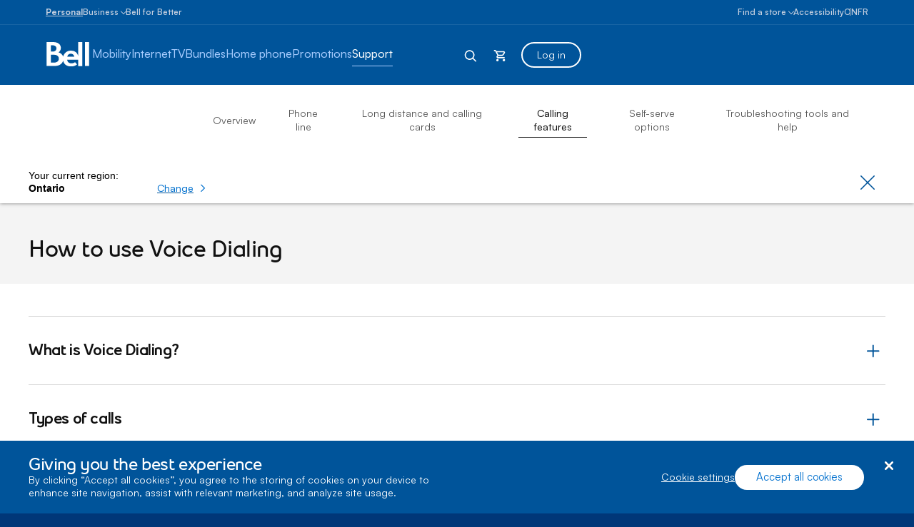

--- FILE ---
content_type: text/html; charset=UTF-8
request_url: https://support.bell.ca/home_phone/calling_features/how_to_use_voice_dialing
body_size: 47231
content:




<!DOCTYPE html>
<html lang="en" id="support" data-servertype=live>
<head>
<script type="text/javascript" src="/js/bellsupport-tlp-custom.js?single"></script>

        <!-- OneTrust Cookies Consent Notice start for support.bell.ca -->
        <script src="https://cdn.cookielaw.org/scripttemplates/otSDKStub.js" type="text/javascript" charset="UTF-8" data-document-language="true" data-domain-script="16cc4bef-039e-4015-b3dc-05552d35810b"></script>
        <script type="text/javascript">
            function OptanonWrapper() {
                document.addEventListener('click', function (e) {
                    if (e.target && e.target.classList.contains('save-preference-btn-handler')) {
                        window.location.reload();
                    }
                });
        }
        </script>
        <!-- OneTrust Cookies Consent Notice end for support.bell.ca -->
        <link href="/Styles/CookieConsent/Bell/css/dataPrivacy.min.css" rel="stylesheet" type="text/css">
        <script src="/Styles/CookieConsent/Bell/js/dataPrivacy.min.js"></script>




    <meta http-equiv="X-UA-Compatible" content="IE=edge,chrome=1" />
    <title>How to use Voice Dialing : What is Voice Dialing?  </title>
    <meta http-equiv="Content-Type" content="text/html;charset=utf-8" />
    <meta name="viewport" content="width=device-width, initial-scale=1, maximum-scale=5">
    <!--Loading external tools-->
    <script type="text/javascript" src="/Styles/web/js/bell_externals_static_defer.js"></script>
                <meta name="description" content="Learn how to use the Voice Dialing feature on your Bell Home phone service." />
        <meta name="province" content="ON" />
    <meta name="language" content="en" />
    <meta name="host" content="https://support.bell.ca/" />
    <meta name="altHost" content="https://soutien.bell.ca/" />
    <meta name="UniqueID" content="/pages/How_to_use_Voice_Dialing" />
    <meta name="category" content="CALLING_FEATURES" />
    <meta name="topcategory" content="HOME_PHONE" />
        <meta name="SupportArticleTypes" content="HINTS_AND_TIPS" />
    
        <meta name="BillTypes" content="1" />


        <!--Page ID: How_to_use_Voice_Dialing -->
        <meta name="ContentType" content="Home Phone Multistep Article Page" />

    <link rel="canonical" href="https://support.bell.ca/home_phone/calling_features/how_to_use_voice_dialing" />
    <link rel="alternate" lang="fr" href="https://soutien.bell.ca/telephonie/options/comment_utiliser_la_composition_vocale" />

<link href="/styles/media/core/css/brfcore.css?v=sM4m0B3WW9BvrxLU55MgR7OIvZW1Er2OmPKy_UF8gvs1" rel="stylesheet"/>
<link href="/styles/media/support/core/css/support-core.css?v=sK6rot3XGDqwPhkcVSwnh24_db_Z3QrCYI-WuegVOtE1" rel="stylesheet"/>
<link href="/styles/media/support/Shared/css/support-top.css?v=A8CMQhQvaQHE__OAg1mFIJhkRuVm0kA6nGq8expZhpM1" rel="stylesheet"/>




<script src="/styles/media/core/js/brfcore-top.js?v=aH0RBr7WrwrJER3Bb_9epwsEyZS9t7XZ74sBrCfLAFI1"></script>


    <!-- Start Including Responsive Stylesheet & JavaScript-->
    <!-- VENDOR -->
    

    <!-- CUSTOM -->
    

    <!-- HTML5 Shim and Respond.js IE8 support of HTML5 elements and media queries -->
    <!-- WARNING: Respond.js doesn't work if you view the page via file:// -->
    <!--[if lte IE 9]>
        <link  rel="stylesheet" href="/_web/responsive/css/ie8.css" />
        <script src="/_web/responsive/js/vendor/html5shiv.js"></script>
        <script src="/_web/responsive/js/vendor/respond.js"></script>
    <![endif]-->
    

    

    
    



    

    
    <!--[if gte IE 9]>
        <script src="/_web/responsive/js/vendor/hammer.js"></script>
    <![endif]-->
    <!--[if !IE]> -->
    
    <!-- <![endif]-->
    <!-- End Including Responsive Stylesheet & JavaScript -->
    
<script src="https://assets.adobedtm.com/92c238f848e3/7634fe33bd4f/launch-ENebd7a9b148404f67903d514c40949f24.min.js" async></script>
    



<script nonce="04fb025a753fece19d7b6149320b504c">(window.BOOMR_mq=window.BOOMR_mq||[]).push(["addVar",{"rua.upush":"false","rua.cpush":"true","rua.upre":"false","rua.cpre":"false","rua.uprl":"false","rua.cprl":"false","rua.cprf":"false","rua.trans":"SJ-993fcdaf-10b3-4305-9f93-ee5ba74c151a","rua.cook":"false","rua.ims":"false","rua.ufprl":"false","rua.cfprl":"true","rua.isuxp":"false","rua.texp":"norulematch","rua.ceh":"false","rua.ueh":"false","rua.ieh.st":"0"}]);</script>
                              <script nonce="04fb025a753fece19d7b6149320b504c">!function(e){var n="https://s.go-mpulse.net/boomerang/";if("False"=="True")e.BOOMR_config=e.BOOMR_config||{},e.BOOMR_config.PageParams=e.BOOMR_config.PageParams||{},e.BOOMR_config.PageParams.pci=!0,n="https://s2.go-mpulse.net/boomerang/";if(window.BOOMR_API_key="ELNCJ-SNJ8G-MAJUF-JX27D-KEUXV",function(){function e(){if(!o){var e=document.createElement("script");e.id="boomr-scr-as",e.src=window.BOOMR.url,e.async=!0,i.parentNode.appendChild(e),o=!0}}function t(e){o=!0;var n,t,a,r,d=document,O=window;if(window.BOOMR.snippetMethod=e?"if":"i",t=function(e,n){var t=d.createElement("script");t.id=n||"boomr-if-as",t.src=window.BOOMR.url,BOOMR_lstart=(new Date).getTime(),e=e||d.body,e.appendChild(t)},!window.addEventListener&&window.attachEvent&&navigator.userAgent.match(/MSIE [67]\./))return window.BOOMR.snippetMethod="s",void t(i.parentNode,"boomr-async");a=document.createElement("IFRAME"),a.src="about:blank",a.title="",a.role="presentation",a.loading="eager",r=(a.frameElement||a).style,r.width=0,r.height=0,r.border=0,r.display="none",i.parentNode.appendChild(a);try{O=a.contentWindow,d=O.document.open()}catch(_){n=document.domain,a.src="javascript:var d=document.open();d.domain='"+n+"';void(0);",O=a.contentWindow,d=O.document.open()}if(n)d._boomrl=function(){this.domain=n,t()},d.write("<bo"+"dy onload='document._boomrl();'>");else if(O._boomrl=function(){t()},O.addEventListener)O.addEventListener("load",O._boomrl,!1);else if(O.attachEvent)O.attachEvent("onload",O._boomrl);d.close()}function a(e){window.BOOMR_onload=e&&e.timeStamp||(new Date).getTime()}if(!window.BOOMR||!window.BOOMR.version&&!window.BOOMR.snippetExecuted){window.BOOMR=window.BOOMR||{},window.BOOMR.snippetStart=(new Date).getTime(),window.BOOMR.snippetExecuted=!0,window.BOOMR.snippetVersion=12,window.BOOMR.url=n+"ELNCJ-SNJ8G-MAJUF-JX27D-KEUXV";var i=document.currentScript||document.getElementsByTagName("script")[0],o=!1,r=document.createElement("link");if(r.relList&&"function"==typeof r.relList.supports&&r.relList.supports("preload")&&"as"in r)window.BOOMR.snippetMethod="p",r.href=window.BOOMR.url,r.rel="preload",r.as="script",r.addEventListener("load",e),r.addEventListener("error",function(){t(!0)}),setTimeout(function(){if(!o)t(!0)},3e3),BOOMR_lstart=(new Date).getTime(),i.parentNode.appendChild(r);else t(!1);if(window.addEventListener)window.addEventListener("load",a,!1);else if(window.attachEvent)window.attachEvent("onload",a)}}(),"".length>0)if(e&&"performance"in e&&e.performance&&"function"==typeof e.performance.setResourceTimingBufferSize)e.performance.setResourceTimingBufferSize();!function(){if(BOOMR=e.BOOMR||{},BOOMR.plugins=BOOMR.plugins||{},!BOOMR.plugins.AK){var n="true"=="true"?1:0,t="",a="clox5bax2w5mm2lvo3dq-f-87594076c-clientnsv4-s.akamaihd.net",i="false"=="true"?2:1,o={"ak.v":"39","ak.cp":"1347223","ak.ai":parseInt("811917",10),"ak.ol":"0","ak.cr":10,"ak.ipv":4,"ak.proto":"h2","ak.rid":"40d55a1b","ak.r":51095,"ak.a2":n,"ak.m":"","ak.n":"essl","ak.bpcip":"18.221.126.0","ak.cport":34616,"ak.gh":"23.215.214.230","ak.quicv":"","ak.tlsv":"tls1.3","ak.0rtt":"","ak.0rtt.ed":"","ak.csrc":"-","ak.acc":"","ak.t":"1769305799","ak.ak":"hOBiQwZUYzCg5VSAfCLimQ==/UYSdURGIeT75kfwGsDHkkVcgrZzznAEuOJ8JrQ1RDvIHkAVqwzmtlBAigoYVEsr7vPyoywSEWIXyRsEkScxQFnbrnS6LnWVL1Xim8wSim3BSrqoEW61OkaNqoPqYobZrz6uo5Dyes+7MlXYKKzRR30VM5/lp3NJtpd9omOgovQ1Bt5RMUcvYAKe1CGdhfS8z5PmlUnNdWSXHMNnN7NAFQhEvmAQU5Uq+QFzbjoA30cUpo3GhMV4Op8ryd3iDywZqbfoD9dX9L1XMtkOe5/OnuVkI9RGmmq4rFTmFiXu7FGbGYiSfH+lCNAlOwLhPKegrgbgp5Q0woHq4U8QkSfFw6E0B3VlsFJipJEJ6z6/Dgc3nx020BSxA0AyXZLPhf5B47M+5xWaKNb2+0FptHtDUi2OpdNOIzSLGRL1IJ9FtbI=","ak.pv":"28","ak.dpoabenc":"","ak.tf":i};if(""!==t)o["ak.ruds"]=t;var r={i:!1,av:function(n){var t="http.initiator";if(n&&(!n[t]||"spa_hard"===n[t]))o["ak.feo"]=void 0!==e.aFeoApplied?1:0,BOOMR.addVar(o)},rv:function(){var e=["ak.bpcip","ak.cport","ak.cr","ak.csrc","ak.gh","ak.ipv","ak.m","ak.n","ak.ol","ak.proto","ak.quicv","ak.tlsv","ak.0rtt","ak.0rtt.ed","ak.r","ak.acc","ak.t","ak.tf"];BOOMR.removeVar(e)}};BOOMR.plugins.AK={akVars:o,akDNSPreFetchDomain:a,init:function(){if(!r.i){var e=BOOMR.subscribe;e("before_beacon",r.av,null,null),e("onbeacon",r.rv,null,null),r.i=!0}return this},is_complete:function(){return!0}}}}()}(window);</script></head>

<body class="en  page-code_how-to-use-voice-dialing brfpad" data-search-url="https://www.bell.ca/Search/">
    




<!--googleoff: index-->






    

<!--  -->


    <link rel="stylesheet" href="/Styles/BRF3/core/css/connector.css" />
    <script src="/Styles/BRF3/core/js/connector.js"></script>

<script>
    document.addEventListener("DOMContentLoaded", function () {
        BELL.gConnector.init();
    });
</script>


<!--CONNECTOR : start -->
<header class="g-header" id="ngcHeader">

    <a href="#maincontent" class="g-skip-to-main-link">Skip to main content</a>

    

    <div class="hr-g-federal-bar g-federal-bar fedaral-bar-height" id="federalBarG">
        
        <div class="hr-surnav-g-connector-container g-connector-container">

            <ul class="hr-g-federal-bar-links g-federal-bar-links g-federal-bar-links--left">




                        <li>
                            <a href=http://www.bell.ca/Residential_services class="g-active">Personal</a>
                        </li>
                        <li>
                            <button type="button"
                                    aria-expanded="false"
                                    aria-controls="businessSectionDesktop"
                                    id="businessSectionDesktopBtnG"
                                    class="g-connector-business-btn-desktop">
                                <span>Business</span>
                            </button>

                            <div class="g-connector-business-section-desktop g-visually-hidden" id="businessSectionDesktopG" aria-hidden="true">
                                <ul>
                                        <li>
                                            <a href=https://business.bell.ca/shop/small-business#EXT=BellRef_Consumer_FedNav_SMB_01192018_TF tabindex="-1">
                                                <span class="d-block d-md-inline-block bhp-business-connector-span" style="font-weight: 700; ">Small Business</span><span class="d-block bhp-business-connector-span">1 to 100 employees</span>
                                            </a>
                                        </li>
                                        <li>
                                            <a href=https://business.bell.ca/shop/medium-large#EXT=BellRef_Consumer_FedNav_ENT_01192018_TF tabindex="-1">
                                                <span class="d-block d-md-inline-block bhp-business-connector-span" style="font-weight: 700; ">Enterprise</span><span class="d-block bhp-business-connector-span">Over 100 employees</span>
                                            </a>
                                        </li>
                                </ul>
                            </div>
                        </li>
                        <li>
                            <a href=https://www.bell.ca/Bell-for-Better class="">Bell for Better</a>
                        </li>
            </ul>

            <ul class="hr-g-federal-bar-links g-federal-bar-links g-federal-bar-links--right">
                <li>
                    <button type="button" aria-expanded="false" class="g-connector-stores-btn-desktop" id="storeLocatorBtnG" aria-controls="storeLocatorG">Find a store</button>
                    

<input type="hidden" id="gmapsURLG" value="https://maps.google.com/maps/api/js?v=3&amp;libraries=places&amp;region=ca&amp;language=en&amp;client=gme-bellcanada4" />

<div class="g-store-locator g-visually-hidden" id="storeLocatorG" data-url="https://www.bell.ca/Store_Locator?INT=All_hmpg_TXT_header_Mass_100920_es_findstore" data-target="_blank">

    <ul class="g-store-locator-links">
        <li>
            <button 
                type="button" 
                class="g-store-locator-link" 
                id="storeLocatorFindStoreBtnG" 
                aria-label="Find a store near you" 
                aria-expanded="false" 
                tabindex="-1"
                aria-controls="storeLocatorToolsG">
                    Find a store
            </button>
        </li>
            <li>
                <a href="https://appointments.bell.ca " class="g-store-locator-link" tabindex="-1">
                    Book an appointment
                </a>
            </li>
    </ul>

    <div class="g-store-locator-tools" id="storeLocatorToolsG" aria-hidden="true">

        <h2 class="g-store-locator-title" id="storeLocatorTitleG">
            Find a store
        </h2>

        <label id ="addressLabel" class="g-store-locator-address-label" for="searchField">Enter your address or postal code</label>
        <input id="storeSearchFieldG" class="g-store-locator-address" type="text" name="search" autocomplete="off" aria-labelledby="addressLabel" placeholder="">

        <fieldset class="g-store-locator-filters" id="storeLocatorFiltersG">

            <legend>Filter store by</legend>            

                <span class="g-input g-input-checkbox">
                    <input type="checkbox" data-filter-name="a" data-omniture-tag="In-store appointment" id="storeFilters_apointments">
                    <span class="g-input-visual"></span>
                    <label for="storeFilters_apointments">In-store appointments</label>
                </span>


            <span class="g-input g-input-checkbox">
                <input type="checkbox" data-filter-name="A" data-omniture-tag="Mobile dev" id="storeFilters_mobile-dev">
                <span class="g-input-visual"></span>
                <label for="storeFilters_mobile-dev">Mobile devices for business + consumer</label>
            </span>
            <span class="g-input g-input-checkbox">
                <input type="checkbox" data-filter-name="Z" data-omniture-tag="Mobile dev" id="storeFilters_tv">
                <span class="g-input-visual"></span>
                <label for="storeFilters_tv">Residential: Internet + TV + Phone</label>
            </span>
            <span class="g-input g-input-checkbox">
                <input type="checkbox" data-filter-name="K" data-omniture-tag="Business T" id="storeFilters_business">
                <span class="g-input-visual"></span>
                <label for="storeFilters_business">Business: Internet + TV + Phone</label>
            </span>
            <span class="g-input g-input-checkbox">
                <input type="checkbox" data-filter-name="f" data-omniture-tag="Mobile Repair" id="storeFilters_repair">
                <span class="g-input-visual"></span>
                <label for="storeFilters_repair">Mobile repairs</label>
            </span>
            <span class="g-input g-input-checkbox">
                <input type="checkbox" data-filter-name="H" data-omniture-tag="Fibe TV li" id="storeFilters_fibedemo">
                <span class="g-input-visual"></span>
                <label for="storeFilters_fibedemo">Fibe TV live demo</label>
            </span>
            <span class="g-input g-input-checkbox">
                <input type="checkbox" data-filter-name="I" data-omniture-tag="Bell Trade" id="storeFilters_tradein">
                <span class="g-input-visual"></span>
                <label for="storeFilters_tradein">Bell Trade-in program</label>
            </span>
            <span class="g-input g-input-checkbox">
                <input type="checkbox" data-filter-name="P" data-omniture-tag="Bell Trade" id="storeFilters_chinese">
                <span class="g-input-visual"></span>
                <label for="storeFilters_chinese">Chinese Support華語服務</label>
            </span>
            <span class="g-input g-input-checkbox">
                <input type="checkbox" data-filter-name="Q" data-omniture-tag="Bell Trade" id="storeFilters_hindi">
                <span class="g-input-visual"></span>
                <label for="storeFilters_hindi">Hindi | Punjabi Support</label>
            </span>
            <span class="g-input g-input-checkbox">
                <input type="checkbox" data-filter-name="R" data-omniture-tag="Bell Trade" id="storeFilters_signLanguage">
                <span class="g-input-visual"></span>
                <label for="storeFilters_signLanguage">Sign Language Interpreter</label>
            </span>
        </fieldset>
        
        <button type="button" class="g-button js-open-store-locator" id="storeLocatorLaunchBtnG">Find stores</button>

    </div>

</div>



                </li>
                <li>
                    <a href="https://www.bell.ca/Accessibility_services#INT=OTH_Accessserv_TXT_FedNav">Accessibility</a>
                </li>
                <li>
                    <span class="sr-only" aria-hidden="true" id="selectProvinceLabel" lang="fr-CA">Select province</span>
                    <button type="button" class="g-prov-selector-desktop-btn"
                            aria-controls="provSelectorDesktop"
                            id="provSelectorDesktopBtnG"
                            aria-expanded="false"
                            aria-labelledby="selectProvinceLabel abbrProvince currProvince">

                        <span class="sr-only" id="currProvince">Ontario</span>
                        <abbr title="Ontario" id="abbrProvince">ON</abbr>
                    </button>

                    <div class="g-prov-selector-desktop g-visually-hidden" id="provSelectorDesktopG">
                        <ul>
                                <li>
                                    <a href="javascript:void(0)" data-test="ab"
                                       tabindex="-1"
                                       id="provSelectorDesktopG-1"
                                       data-name="province-1"
                                       data-value="AB"
                                       class="disabled g-prov-selector-province  ">
                                        <span class="g-prov-selector-province-label"> Alberta</span>
                                        <span class="g-prov-selector-province-bg"></span>
                                    </a>
                                </li>
                                <li>
                                    <a href="javascript:void(0)" data-test="bc"
                                       tabindex="-1"
                                       id="provSelectorDesktopG-2"
                                       data-name="province-2"
                                       data-value="BC"
                                       class="disabled g-prov-selector-province  ">
                                        <span class="g-prov-selector-province-label"> British Columbia</span>
                                        <span class="g-prov-selector-province-bg"></span>
                                    </a>
                                </li>
                                <li>
                                    <a href="javascript:void(0)" data-test="mb"
                                       tabindex="-1"
                                       id="provSelectorDesktopG-3"
                                       data-name="province-3"
                                       data-value="MB"
                                       class=" g-prov-selector-province  ">
                                        <span class="g-prov-selector-province-label"> Manitoba</span>
                                        <span class="g-prov-selector-province-bg"></span>
                                    </a>
                                </li>
                                <li>
                                    <a href="javascript:void(0)" data-test="nb"
                                       tabindex="-1"
                                       id="provSelectorDesktopG-4"
                                       data-name="province-4"
                                       data-value="NB"
                                       class=" g-prov-selector-province  ">
                                        <span class="g-prov-selector-province-label"> New Brunswick</span>
                                        <span class="g-prov-selector-province-bg"></span>
                                    </a>
                                </li>
                                <li>
                                    <a href="javascript:void(0)" data-test="nl"
                                       tabindex="-1"
                                       id="provSelectorDesktopG-5"
                                       data-name="province-5"
                                       data-value="NL"
                                       class=" g-prov-selector-province  ">
                                        <span class="g-prov-selector-province-label"> Newfoundland And Labrador</span>
                                        <span class="g-prov-selector-province-bg"></span>
                                    </a>
                                </li>
                                <li>
                                    <a href="javascript:void(0)" data-test="nt"
                                       tabindex="-1"
                                       id="provSelectorDesktopG-6"
                                       data-name="province-6"
                                       data-value="NT"
                                       class="disabled g-prov-selector-province  ">
                                        <span class="g-prov-selector-province-label"> Northwest Territories</span>
                                        <span class="g-prov-selector-province-bg"></span>
                                    </a>
                                </li>
                                <li>
                                    <a href="javascript:void(0)" data-test="ns"
                                       tabindex="-1"
                                       id="provSelectorDesktopG-7"
                                       data-name="province-7"
                                       data-value="NS"
                                       class=" g-prov-selector-province  ">
                                        <span class="g-prov-selector-province-label"> Nova Scotia</span>
                                        <span class="g-prov-selector-province-bg"></span>
                                    </a>
                                </li>
                                <li>
                                    <a href="javascript:void(0)" data-test="nu"
                                       tabindex="-1"
                                       id="provSelectorDesktopG-8"
                                       data-name="province-8"
                                       data-value="NU"
                                       class="disabled g-prov-selector-province  ">
                                        <span class="g-prov-selector-province-label"> Nunavut</span>
                                        <span class="g-prov-selector-province-bg"></span>
                                    </a>
                                </li>
                                <li>
                                    <a href="javascript:void(0)" data-test="on"
                                       tabindex="-1"
                                       id="provSelectorDesktopG-9"
                                       data-name="province-9"
                                       aria-current="location"
                                       data-value="ON"
                                       class=" g-prov-selector-province g-ative ">
                                        <span class="g-prov-selector-province-label"> Ontario</span>
                                        <span class="g-prov-selector-province-bg"></span>
                                    </a>
                                </li>
                                <li>
                                    <a href="javascript:void(0)" data-test="pe"
                                       tabindex="-1"
                                       id="provSelectorDesktopG-10"
                                       data-name="province-10"
                                       data-value="PE"
                                       class=" g-prov-selector-province  ">
                                        <span class="g-prov-selector-province-label"> Prince Edward Island</span>
                                        <span class="g-prov-selector-province-bg"></span>
                                    </a>
                                </li>
                                <li>
                                    <a href="javascript:void(0)" data-test="qc"
                                       tabindex="-1"
                                       id="provSelectorDesktopG-11"
                                       data-name="province-11"
                                       data-value="QC"
                                       class=" g-prov-selector-province  ">
                                        <span class="g-prov-selector-province-label"> Quebec</span>
                                        <span class="g-prov-selector-province-bg"></span>
                                    </a>
                                </li>
                                <li>
                                    <a href="javascript:void(0)" data-test="sk"
                                       tabindex="-1"
                                       id="provSelectorDesktopG-12"
                                       data-name="province-12"
                                       data-value="SK"
                                       class="disabled g-prov-selector-province  ">
                                        <span class="g-prov-selector-province-label"> Saskatchewan</span>
                                        <span class="g-prov-selector-province-bg"></span>
                                    </a>
                                </li>
                                <li>
                                    <a href="javascript:void(0)" data-test="yt"
                                       tabindex="-1"
                                       id="provSelectorDesktopG-13"
                                       data-name="province-13"
                                       data-value="YT"
                                       class="disabled g-prov-selector-province  ">
                                        <span class="g-prov-selector-province-label"> Yukon</span>
                                        <span class="g-prov-selector-province-bg"></span>
                                    </a>
                                </li>
                        </ul>
                    </div>

                </li>

                <li>
                    <a href="javascript:void(0)"
                       class="g-lang-selector-desktop"
                       translate="no"
                       aria-label="Consulter le site en fran&#231;ais"
                       lang="fr-CA"
                       id="langSelectorDesktopBtnG"
                       data-language="en"
                       data-alternative="fr"
                       data-vanityurl="https://soutien.bell.ca/Telephonie/Options/Comment_utiliser_la_Composition_vocale">FR</a>
                </li>
            </ul>

        </div>

    </div>




    <div class="g-connector     " id="connector">

        <div class="hr-menu-g-connector-container g-connector-container">


            <!-- MOBILE BAR : start -->

            <div class="g-mobile-bar" id="mobileBarG">
                <a href="https://www.bell.ca" class="g-mobile-bar-logo">
                    <div class="sr-only">Home</div>
                        <svg tabindex="-1" focusable="false"><use tabindex="-1" focusable="false" xlink:href="#icon-bell-logo"></use></svg>
                </a>

                <div class="g-mobile-bar-lob">Home phone</div>

                <div class="g-mobile-bar-btns-wrap">


                        <a href="https://mybell.bell.ca/Login?refreshLink=%2fMyServices%2f" class="g-login-btn-mobile g-visually-hidden" tabindex="-1" id="mobileLoginLinkG" aria-hidden="true">Log in</a>

                    <button type="button" class="g-back-btn-mobile g-visually-hidden" href="#" id="mobileBackBtnG" disabled="disabled" aria-hidden="true">
                        Back
                    </button>


                    <button type="button" class="g-icon-btn g-mobile-bar-search-btn" id="mobileBarSearchBtnG" aria-label="Expand search field" data-label-expand="Expand search field" data-label-collapse="Collapse search field">
                        <svg tabindex="-1" focusable="false"><use tabindex="-1" focusable="false" xlink:href="#icon-magnifying-glass"></use></svg>
                    </button>

                    <!--Shopping Cart-->
                    

            <button type="button" class="g-icon-btn g-mobile-bar-cart-btn" id="mobileBarCartBtnEmpy">
                <span class="sr-only">Cart</span>
                <svg tabindex="-1" focusable="false"><use tabindex="-1" focusable="false" xlink:href="#icon-cart-alt"></use></svg>
            </button>
            <div class="g-mobile-bar-cart-popup g-mobile-bar-cart-popup--cart-empty" id="mobileCartEmptyPopup" role="dialog" aria-labelledby="mobileCartEmptyLabel">
                <span tabindex="0" aria-hidden="true" style="opacity: 0" onfocus="document.getElementById('mobileCartEmptyPopupClose').focus()"></span>
                <button type="button" class="g-mobile-bar-popup-close-btn" id="mobileCartEmptyPopupClose" aria-label="Close empty cart popup"><span aria-hidden="true"></span><span aria-hidden="true"></span></button>
                <div class="g-cart-popup-image-wrap">
                    <svg tabindex="-1" focusable="false" class="g-cart-popup-image"><use tabindex="-1" focusable="false" xlink:href="#icon-cart-alt"></use></svg>
                </div>
                <div class="g-cart-popup-text" id="mobileCartEmptyLabel">
                    Your shopping cart is empty
                </div>
                <span tabindex="0" aria-hidden="true" style="opacity: 0" onfocus="document.getElementById('mobileCartEmptyPopupClose').focus()"></span>
            </div>
            <div class="g-connector-popup-backdrop" id="connectorPopupBackdrop"></div>



                    <button type="button" class="g-icon-btn g-mobile-bar-nav-btn" id="mobileBarNavBtnG" aria-pressed="false" title="Expand Mobile Navigation" data-label-expand="Expand Mobile Navigation" data-label-collapse="Collapse Mobile Navigation">
                        <span aria-hidden="true"></span><span aria-hidden="true"></span><span aria-hidden="true"></span>
                    </button>
                </div>

                <button type="button" class="g-icon-btn g-mobile-bar-search-close-btn" id="mobileBarSearchCloseBtn" aria-label="Close search">
                    <span aria-hidden="true"></span><span aria-hidden="true"></span>
                </button>

            </div>
            <!-- BAR : end -->

            <div class="g-connector-nav-wrap g-hide-mobile-tablet " id="connectorNavWrapG">

                <nav id="connectorNavG" class="g-connector-nav-main" aria-label="Main">

                        <a href="https://www.bell.ca" aria-label="Bell Home Page" class="g-connector-nav-logo">
                            <svg tabindex="-1" focusable="false" class="g-connector-nav-logo-bell"><use tabindex="-1" focusable="false" xlink:href="#icon-bell-logo"></use></svg>
                        </a>

                    <ul class="g-connector-nav-lobs" id="connectorNavLobsG">

                        <!-- Add mybell link view-->
                        


















                        <!-- LOB : start -->
                            <li class="g-connector-nav-lob ">
                                <button type="button" class="g-connector-nav-item" aria-expanded="false" aria-controls="lobContent-SHOP_MOBILITY">
                                    <span class="g-connector-nav-item-focus"></span>
                                    <span class="g-connector-nav-item-label">Mobility</span>
                                </button>
                                <div class="g-connector-nav-lob-content" id="lobContent-SHOP_MOBILITY">

                                    <!-- LOB CONTENT: start -->
                                    <div class="g-connector-nav-lob-content-wrap">

                                        <div class="g-connector-container">
                                            <!-- SHOP LINKS: start -->
                                            <div class="g-connector-nav-lob-content-shop">
                                                <h3 class="g-connector-nav-lob-subtitle" id="lobContenSubtitleShop-SHOP_MOBILITY">
                                                    SHOP MOBILITY
                                                </h3>
                                                <ul class="g-connector-nav-shop-list" aria-label="SHOP MOBILITY">
                                                            <li class="">

                                                                <a href="http://www.bell.ca/Mobility" class="g-connector-nav-shop-link" >
                                                                    <span class="g-connector-nav-shop-link-focus"></span>
                                                                    <span class="g-connector-nav-shop-link-label">Why Bell Mobility</span>
                                                                </a>
                                                            </li>
                                                            <li class="">

                                                                <a href="http://www.bell.ca/Mobility/Our_network" class="g-connector-nav-shop-link" >
                                                                    <span class="g-connector-nav-shop-link-focus"></span>
                                                                    <span class="g-connector-nav-shop-link-label">Our network</span>
                                                                </a>
                                                            </li>
                                                            <li class="">

                                                                <a href="http://www.bell.ca/Mobility/Cell_phone_plans" class="g-connector-nav-shop-link" >
                                                                    <span class="g-connector-nav-shop-link-focus"></span>
                                                                    <span class="g-connector-nav-shop-link-label">Plans</span>
                                                                </a>
                                                            </li>
                                                            <li class="">

                                                                <a href="http://www.bell.ca/Mobility/Bring-Your-Own-Phone" class="g-connector-nav-shop-link" >
                                                                    <span class="g-connector-nav-shop-link-focus"></span>
                                                                    <span class="g-connector-nav-shop-link-label">Bring your own&nbsp;phone</span>
                                                                </a>
                                                            </li>
                                                            <li class="">

                                                                <a href="http://www.bell.ca/Mobility/Smartphones_and_mobile_internet_devices" class="g-connector-nav-shop-link" >
                                                                    <span class="g-connector-nav-shop-link-focus"></span>
                                                                    <span class="g-connector-nav-shop-link-label">Phones and devices</span>
                                                                </a>
                                                            </li>
                                                            <li class="">

                                                                <a href="http://www.bell.ca/Mobility/ConnectedThings#main" class="g-connector-nav-shop-link" >
                                                                    <span class="g-connector-nav-shop-link-focus"></span>
                                                                    <span class="g-connector-nav-shop-link-label">Connected things</span>
                                                                </a>
                                                            </li>
                                                </ul>
                                            </div>
                                            <!-- SHOP LINKS: end -->
                                            <!-- DISCOVER LINKS: start -->
                                            <!-- DISCOVER LINKS: end -->
                                        </div>

                                    </div>

                                    <!-- LOB CONTENT: end -->
                                </div>
                            </li>
                            <li class="g-connector-nav-lob ">
                                <button type="button" class="g-connector-nav-item" aria-expanded="false" aria-controls="lobContent-SHOP_INTERNET">
                                    <span class="g-connector-nav-item-focus"></span>
                                    <span class="g-connector-nav-item-label">Internet</span>
                                </button>
                                <div class="g-connector-nav-lob-content" id="lobContent-SHOP_INTERNET">

                                    <!-- LOB CONTENT: start -->
                                    <div class="g-connector-nav-lob-content-wrap">

                                        <div class="g-connector-container">
                                            <!-- SHOP LINKS: start -->
                                            <div class="g-connector-nav-lob-content-shop">
                                                <h3 class="g-connector-nav-lob-subtitle" id="lobContenSubtitleShop-SHOP_INTERNET">
                                                    SHOP INTERNET
                                                </h3>
                                                <ul class="g-connector-nav-shop-list" aria-label="SHOP INTERNET">
                                                            <li class="">

                                                                <a href="http://www.bell.ca/Bell_Internet" class="g-connector-nav-shop-link" >
                                                                    <span class="g-connector-nav-shop-link-focus"></span>
                                                                    <span class="g-connector-nav-shop-link-label">Why Fibe Internet</span>
                                                                </a>
                                                            </li>
                                                            <li class="">

                                                                <a href="http://www.bell.ca/Bell_Internet/Internet_access" class="g-connector-nav-shop-link" >
                                                                    <span class="g-connector-nav-shop-link-focus"></span>
                                                                    <span class="g-connector-nav-shop-link-label">Fibe Internet plans</span>
                                                                </a>
                                                            </li>
                                                            <li class="">

                                                                <a href="http://www.bell.ca/Bell_Internet/Products/WiFi" class="g-connector-nav-shop-link" >
                                                                    <span class="g-connector-nav-shop-link-focus"></span>
                                                                    <span class="g-connector-nav-shop-link-label">Wi-Fi</span>
                                                                </a>
                                                            </li>
                                                            <li class="">

                                                                <a href="http://www.bell.ca/Bell_Internet/promotions/wireless-home-internet" class="g-connector-nav-shop-link" >
                                                                    <span class="g-connector-nav-shop-link-focus"></span>
                                                                    <span class="g-connector-nav-shop-link-label">Rural Internet</span>
                                                                </a>
                                                            </li>
                                                </ul>
                                            </div>
                                            <!-- SHOP LINKS: end -->
                                            <!-- DISCOVER LINKS: start -->
                                            <!-- DISCOVER LINKS: end -->
                                        </div>

                                    </div>

                                    <!-- LOB CONTENT: end -->
                                </div>
                            </li>
                            <li class="g-connector-nav-lob ">
                                <button type="button" class="g-connector-nav-item" aria-expanded="false" aria-controls="lobContent-FIBE_TV">
                                    <span class="g-connector-nav-item-focus"></span>
                                    <span class="g-connector-nav-item-label">TV</span>
                                </button>
                                <div class="g-connector-nav-lob-content" id="lobContent-FIBE_TV">

                                    <!-- LOB CONTENT: start -->
                                    <div class="g-connector-nav-lob-content-wrap">

                                        <div class="g-connector-container">
                                            <!-- SHOP LINKS: start -->
                                            <div class="g-connector-nav-lob-content-shop">
                                                <h3 class="g-connector-nav-lob-subtitle" id="lobContenSubtitleShop-FIBE_TV">
                                                    
                                                </h3>
                                                <ul class="g-connector-nav-shop-list" aria-label="">
                                                            <li class="">

                                                                <a href="http://www.bell.ca/Fibe-TV" class="g-connector-nav-shop-link" >
                                                                    <span class="g-connector-nav-shop-link-focus"></span>
                                                                    <span class="g-connector-nav-shop-link-label">Why Fibe TV</span>
                                                                </a>
                                                            </li>
                                                            <li class="">

                                                                <a href="http://www.bell.ca/Fibe-TV/Fibe-Programming-Packages" class="g-connector-nav-shop-link" >
                                                                    <span class="g-connector-nav-shop-link-focus"></span>
                                                                    <span class="g-connector-nav-shop-link-label">Fibe TV packages</span>
                                                                </a>
                                                            </li>
                                                            <li class="">

                                                                <a href="http://www.bell.ca/Streaming" class="g-connector-nav-shop-link" >
                                                                    <span class="g-connector-nav-shop-link-focus"></span>
                                                                    <span class="g-connector-nav-shop-link-label">Streaming<span class='g-connector-nav-shop-link-tag'>NEW</span></span>
                                                                </a>
                                                            </li>
                                                            <li class="">

                                                                <a href="http://www.bell.ca/Bell_TV" class="g-connector-nav-shop-link" >
                                                                    <span class="g-connector-nav-shop-link-focus"></span>
                                                                    <span class="g-connector-nav-shop-link-label">Satellite TV</span>
                                                                </a>
                                                            </li>
                                                            <li class="">

                                                                <a href="http://www.bell.ca/Whats-on/Live" class="g-connector-nav-shop-link" >
                                                                    <span class="g-connector-nav-shop-link-focus"></span>
                                                                    <span class="g-connector-nav-shop-link-label">What's on</span>
                                                                </a>
                                                            </li>
                                                </ul>
                                            </div>
                                            <!-- SHOP LINKS: end -->
                                            <!-- DISCOVER LINKS: start -->
                                            <!-- DISCOVER LINKS: end -->
                                        </div>

                                    </div>

                                    <!-- LOB CONTENT: end -->
                                </div>
                            </li>
                            <li class="g-connector-nav-lob ">
                                <button type="button" class="g-connector-nav-item" aria-expanded="false" aria-controls="lobContent-BUNDLES">
                                    <span class="g-connector-nav-item-focus"></span>
                                    <span class="g-connector-nav-item-label">Bundles</span>
                                </button>
                                <div class="g-connector-nav-lob-content" id="lobContent-BUNDLES">

                                    <!-- LOB CONTENT: start -->
                                    <div class="g-connector-nav-lob-content-wrap">

                                        <div class="g-connector-container">
                                            <!-- SHOP LINKS: start -->
                                            <div class="g-connector-nav-lob-content-shop">
                                                <h3 class="g-connector-nav-lob-subtitle" id="lobContenSubtitleShop-BUNDLES">
                                                    SHOP BUNDLES
                                                </h3>
                                                <ul class="g-connector-nav-shop-list" aria-label="SHOP BUNDLES">
                                                            <li class="">

                                                                <a href="http://www.bell.ca/Bell-bundles" class="g-connector-nav-shop-link" >
                                                                    <span class="g-connector-nav-shop-link-focus"></span>
                                                                    <span class="g-connector-nav-shop-link-label">Internet + TV + streaming</span>
                                                                </a>
                                                            </li>
                                                            <li class="">

                                                                <a href="http://www.bell.ca/Bell-bundles/Internet-Mobility" class="g-connector-nav-shop-link" >
                                                                    <span class="g-connector-nav-shop-link-focus"></span>
                                                                    <span class="g-connector-nav-shop-link-label">Internet + Mobility</span>
                                                                </a>
                                                            </li>
                                                            <li class="">

                                                                <a href="http://www.bell.ca/Bell-bundles/Build-Your-Bundle/Bundle" class="g-connector-nav-shop-link" >
                                                                    <span class="g-connector-nav-shop-link-focus"></span>
                                                                    <span class="g-connector-nav-shop-link-label">Build your own</span>
                                                                </a>
                                                            </li>
                                                </ul>
                                            </div>
                                            <!-- SHOP LINKS: end -->
                                            <!-- DISCOVER LINKS: start -->
                                            <!-- DISCOVER LINKS: end -->
                                        </div>

                                    </div>

                                    <!-- LOB CONTENT: end -->
                                </div>
                            </li>
                            <li class="g-connector-nav-lob ">
                                <button type="button" class="g-connector-nav-item" aria-expanded="false" aria-controls="lobContent-SHOP_HOMEPHONE">
                                    <span class="g-connector-nav-item-focus"></span>
                                    <span class="g-connector-nav-item-label">Home phone</span>
                                </button>
                                <div class="g-connector-nav-lob-content" id="lobContent-SHOP_HOMEPHONE">

                                    <!-- LOB CONTENT: start -->
                                    <div class="g-connector-nav-lob-content-wrap">

                                        <div class="g-connector-container">
                                            <!-- SHOP LINKS: start -->
                                            <div class="g-connector-nav-lob-content-shop">
                                                <h3 class="g-connector-nav-lob-subtitle" id="lobContenSubtitleShop-SHOP_HOMEPHONE">
                                                    SHOP HOME PHONE
                                                </h3>
                                                <ul class="g-connector-nav-shop-list" aria-label="SHOP HOME PHONE">
                                                            <li class="">

                                                                <a href="http://www.bell.ca/Home_phone" class="g-connector-nav-shop-link" >
                                                                    <span class="g-connector-nav-shop-link-focus"></span>
                                                                    <span class="g-connector-nav-shop-link-label">Packages</span>
                                                                </a>
                                                            </li>
                                                            <li class="">

                                                                <a href="http://www.bell.ca/Home_phone/Long_distance_plans" class="g-connector-nav-shop-link" >
                                                                    <span class="g-connector-nav-shop-link-focus"></span>
                                                                    <span class="g-connector-nav-shop-link-label">Long distance</span>
                                                                </a>
                                                            </li>
                                                            <li class="">

                                                                <a href="http://www.bell.ca/Home_phone/Calling_features" class="g-connector-nav-shop-link" >
                                                                    <span class="g-connector-nav-shop-link-focus"></span>
                                                                    <span class="g-connector-nav-shop-link-label">Calling features</span>
                                                                </a>
                                                            </li>
                                                </ul>
                                            </div>
                                            <!-- SHOP LINKS: end -->
                                            <!-- DISCOVER LINKS: start -->
                                            <!-- DISCOVER LINKS: end -->
                                        </div>

                                    </div>

                                    <!-- LOB CONTENT: end -->
                                </div>
                            </li>
                            <li class="g-connector-nav-lob ">
                                <button type="button" class="g-connector-nav-item" aria-expanded="false" aria-controls="lobContent-PROMOTIONS">
                                    <span class="g-connector-nav-item-focus"></span>
                                    <span class="g-connector-nav-item-label">Promotions</span>
                                </button>
                                <div class="g-connector-nav-lob-content" id="lobContent-PROMOTIONS">

                                    <!-- LOB CONTENT: start -->
                                    <div class="g-connector-nav-lob-content-wrap">

                                        <div class="g-connector-container">
                                            <!-- SHOP LINKS: start -->
                                            <div class="g-connector-nav-lob-content-shop">
                                                <h3 class="g-connector-nav-lob-subtitle" id="lobContenSubtitleShop-PROMOTIONS">
                                                    
                                                </h3>
                                                <ul class="g-connector-nav-shop-list" aria-label="">
                                                            <li class="">

                                                                <a href="http://www.bell.ca/Bell-Promotions/Offers" class="g-connector-nav-shop-link"  id=lnk_MOBILITY_OFFERS>
                                                                    <span class="g-connector-nav-shop-link-focus"></span>
                                                                    <span class="g-connector-nav-shop-link-label">Mobility</span>
                                                                </a>
                                                            </li>
                                                            <li class="">

                                                                <a href="http://www.bell.ca/Bell_Internet/Promotions" class="g-connector-nav-shop-link" >
                                                                    <span class="g-connector-nav-shop-link-focus"></span>
                                                                    <span class="g-connector-nav-shop-link-label">Internet + TV</span>
                                                                </a>
                                                            </li>
                                                </ul>
                                            </div>
                                            <!-- SHOP LINKS: end -->
                                            <!-- DISCOVER LINKS: start -->
                                            <!-- DISCOVER LINKS: end -->
                                        </div>

                                    </div>

                                    <!-- LOB CONTENT: end -->
                                </div>
                            </li>
                                <li class="g-connector-nav-lob g-connector-active">
                                    <a class="g-connector-nav-item" href="https://support.bell.ca/">
                                        <span class="g-connector-nav-item-focus"></span>
                                        <span class="g-connector-nav-item-label ">Support</span>
                                    </a>
                                </li>
                    </ul>
                </nav>
                <script>
                    var isStreamingURL = false;

                    window.onload = function () {

                        if(isStreamingURL){
                            $('#connectorNavLobsG a').filter(function () {
                                var href = $(this).attr('href')?.toLowerCase();
                                return href === "/streaming" || href === "/divertissement";
                            }).parent().addClass("g-connector-active");
                        }
                    };

                </script>

                

    <div class="g-federal-bar-mobile" id="federalBarMobileG">
        <ul>
                    <li>
                        <a href=http://www.bell.ca/Residential_services>Personal</a>
                    </li>
                    <li>
                        <button type="button"
                                aria-expanded="false"
                                aria-controls="businessSectionMobileG"
                                id="businessSectionMobileBtnG"
                                class="g-connector-business-btn-mobile">
                            <span>Business</span>
                        </button>

                        <div class="g-connector-business-section-mobile" id="businessSectionMobileG" aria-hidden="true">
                            <ul>
                                    <li class="g-connector-business-item-mobile">
                                        <a href=https://business.bell.ca/shop/small-business#EXT=BellRef_Consumer_FedNav_SMB_01192018_TF tabindex="-1">
                                            <span class="d-block d-md-inline-block bhp-business-connector-span" style="font-weight: 700; ">Small Business</span><span class="d-block bhp-business-connector-span">1 to 100 employees</span>
                                        </a>
                                    </li>
                                    <li class="g-connector-business-item-mobile">
                                        <a href=https://business.bell.ca/shop/medium-large#EXT=BellRef_Consumer_FedNav_ENT_01192018_TF tabindex="-1">
                                            <span class="d-block d-md-inline-block bhp-business-connector-span" style="font-weight: 700; ">Enterprise</span><span class="d-block bhp-business-connector-span">Over 100 employees</span>
                                        </a>
                                    </li>
                            </ul>
                        </div>
                    </li>
                    <li>
                        <a href=https://www.bell.ca/Bell-for-Better>Bell for Better</a>
                    </li>
            <li>
                <a href="https://www.bell.ca/Store_Locator">Find a store</a>
            </li>
            <li>
                <a href="https://appointments.bell.ca ">Book an appointment</a>
            </li>
            <li>
                <a href="https://www.bell.ca/Accessibility_services#INT=OTH_Accessserv_TXT_FedNav">Accessibility</a>
            </li>
        </ul>

        <div class="g-mobile-lang-prov">
            <div class="g-mobile-prov-selector-wrap" translate="no">


                <select name="Ontario" aria-label="Select province" id="provSelectorMobileG" class="g-prov-selector-mobile">
                        <option disabled value="AB" >
                            AB
                        </option>
                        <option disabled value="BC" >
                            BC
                        </option>
                        <option  value="MB" >
                            MB
                        </option>
                        <option  value="NB" >
                            NB
                        </option>
                        <option  value="NL" >
                            NL
                        </option>
                        <option disabled value="NT" >
                            NT
                        </option>
                        <option  value="NS" >
                            NS
                        </option>
                        <option disabled value="NU" >
                            NU
                        </option>
                        <option  value="ON" selected=&quot;selected&quot;>
                            ON
                        </option>
                        <option  value="PE" >
                            PE
                        </option>
                        <option  value="QC" >
                            QC
                        </option>
                        <option disabled value="SK" >
                            SK
                        </option>
                        <option disabled value="YT" >
                            YT
                        </option>

                </select>
            </div>

            <a href="javascript:void(0)"
               class="g-lang-selector-mobile"
               translate="no"
               id="langSelectorMobileBtnG"
               data-language="en"
               data-alternative="fr"
               data-vanityurl="https://soutien.bell.ca/Telephonie/Options/Comment_utiliser_la_Composition_vocale">FR</a>

        </div>
    </div>


            </div>
            <div class="hr-menu-g-connector-additional-options g-connector-additional-options">

                <button type="button" class="g-icon-btn g-desktop-bar-search-btn" id="desktopSearchBtnG" aria-pressed="false" aria-label="Expand search field" data-label-expand="Expand search field" data-label-collapse="Collapse search field">
                    <svg tabindex="-1" focusable="false">
                        <use tabindex="-1" focusable="false" xlink:href="#icon-magnifying-glass"></use>
                    </svg>
                </button>

                <!--Shopping Cart-->
                

            <div class="g-desktop-cart-wrap">
                <a href="javascript:void(0)" class="g-icon-btn g-desktop-bar-cart-btn" aria-disabled="true" aria-label="Your shopping cart is empty" id="cartBtnG">
                    <svg tabindex="-1" focusable="false"><use tabindex="-1" focusable="false" xlink:href="#icon-cart-alt"></use></svg>
                </a>

                <div class="g-cart-tooltip g-visually-hidden" id="emptyCartTooltipG" role="tooltip" aria-hidden="true">
                    <div class="g-cart-tooltip-image-wrap">
                        <svg tabindex="-1" focusable="false" class="g-cart-tooltip-image"><use tabindex="-1" focusable="false" xlink:href="#icon-cart-alt"></use></svg>
                    </div>
                    <div class="g-cart-tooltip-text">
                        Your shopping cart is empty
                    </div>
                </div>
            </div>



                <!-- ADD Mybelllink view-->
                

<div class="g-connector-logged-in-wrap">
        <a href="https://mybell.bell.ca/Login?refreshLink=%2fMyServices%2f" class="g-outline-button" id="desktopLoginLink">Log in</a>
</div>

















            </div>

            <!-- Search Bar-->
            

<div class="g-connector-search-controls-wrap">

    <div role="search" class="g-connector-search-wrap g-visually-hidden" id="connectorSearchWrapG" data-is-coveo-search-enabled="True">

        <form id="rsx-connector-search"
              class="g-connector-search js-connector-search-form"
              method="POST"
              data-mktseg="shp"
              data-suggestions="#autocomplete-search-results"
              data-url="https://www.bell.ca/Search?q=#qbox#"
              data-autocompletehost="https://support.bell.ca/Search/Search/GetAutocomplete"
              action="?">

            <!-- <span role="status" aria-live="polite" class="ui-helper-hidden-accessible">No search results.</span> -->

            <svg class="g-connector-search-icon">
                <use xlink:href="#icon-magnifying-glass"></use>
            </svg>

            <input class="g-connector-search-field"
                   name="query"
                   placeholder="Search"
                   title="Search bell.ca"
                   autocomplete="off"
                   spellcheck="false"
                   aria-autocomplete="list"
                   id="searchFieldG"
                   tabindex="-1">

            <div class="g-connector-search-buttons">

                <button type="reset" class="g-connector-reset-search-btn" id="resetConnectorSearchBtnG" aria-label="Reset search terms" tabindex="-1">
                    <svg class="">
                        <use xlink:href="#icon-solid-circle-x"></use>
                    </svg>
                </button>

            </div>

            <div class="sr-only"
                 id="searchAutocompleteLiveregionG"
                 role="status"
                 aria-live="assertive"
                 aria-relevant="additions"
                 data-message-single="1 result is available. Use the up and down arrow keys to navigate."
                 data-message-multiple="{0} results are available. Use the up and down arrow keys to navigate."></div>

        </form>

        <span class="sr-only" id="voice_warning_alt_g" aria-hidden="true">Select this button and then dictate your search. Successful results will be displayed on a new page.</span>



        <div class="g-connector-search-popular g-active" id="searchPopularConnector">
            <div role="heading" aria-level="3" class="g-connector-search-popular-title" id="searchPopularTitle">Popular searches</div>
            <ul aria-labelledby="searchPopularTitle">
                    <li><svg tabindex="-1" focusable="false" aria-hidden="true"><use tabindex="-1" focusable="false" xlink:href="#icon-magnifying-glass"></use></svg><button class="g-connector-search-popular-btn" type="button">Crave</button></li>   
                    <li><svg tabindex="-1" focusable="false" aria-hidden="true"><use tabindex="-1" focusable="false" xlink:href="#icon-magnifying-glass"></use></svg><button class="g-connector-search-popular-btn" type="button">Apple Watch</button></li>   
                    <li><svg tabindex="-1" focusable="false" aria-hidden="true"><use tabindex="-1" focusable="false" xlink:href="#icon-magnifying-glass"></use></svg><button class="g-connector-search-popular-btn" type="button">eSIM</button></li>   
                    <li><svg tabindex="-1" focusable="false" aria-hidden="true"><use tabindex="-1" focusable="false" xlink:href="#icon-magnifying-glass"></use></svg><button class="g-connector-search-popular-btn" type="button">iPhone 17</button></li>   
                    <li><svg tabindex="-1" focusable="false" aria-hidden="true"><use tabindex="-1" focusable="false" xlink:href="#icon-magnifying-glass"></use></svg><button class="g-connector-search-popular-btn" type="button">iPad</button></li>   
                    <li><svg tabindex="-1" focusable="false" aria-hidden="true"><use tabindex="-1" focusable="false" xlink:href="#icon-magnifying-glass"></use></svg><button class="g-connector-search-popular-btn" type="button">Internet</button></li>   
            </ul>
        </div>

        <div class="g-connector-search-autocomplete" id="searchAutocompleteG">
            <div class="g-connector-search-autocomplete-suggestions" id="searchAutocompleteSuggestionsG">
                <div class="g-connector-search-autocomplete-suggestions-title" id="searchAutocompleteSuggestionsTitleG" role="heading" aria-level="3">Search suggestions</div>
                <ul aria-labelledby="searchAutocompleteSuggestionsTitleG"></ul>
            </div>

                <div class="g-connector-search-autocomplete-shop" id="searchAutocompleteShopG">
                    <div class="g-connector-search-autocomplete-suggestions-title" id="searchAutocompleteSuggestionsShopTitleG" role="heading" aria-level="3">Shop</div>
                    <ul aria-labelledby="searchAutocompleteSuggestionsShopTitleG"></ul>
                </div>
                <div class="g-connector-search-autocomplete-support" id="searchAutocompleteSupportG">
                    <div class="g-connector-search-autocomplete-suggestions-title" id="searchAutocompleteSuggestionsSupportTitleG" role="heading" aria-level="3">Support</div>
                    <ul aria-labelledby="searchAutocompleteSuggestionsSupportTitleG"></ul>
                </div>
                <div class="g-connector-search-autocomplete-all">
                    <button type="button" id="searchAutocompleteSuggestionsAllBtn" class="g-connector-search-autocomplete-all-btn">See all results for "<span id="searchAutocompleteSuggestionsAllBtnQuery"></span>"</button>
                </div>
        </div>

        <div class="g-connector-search-no-result-msg" id="searchAutocompleteNoResultsMsg">
            
          <div class="g-connector-search-no-result-msg-noresult">No results found for <span id="searchAutocompleteNoResultsKeyword"></span>.</div>
          <div class="g-connector-search-no-result-msg-suggestions">Search tips</div>
          <ul class="g-connector-search-no-result-msg-list">
              <li>Make sure you spelled all keywords correctly.</li>
              <li>Try different keywords.</li>
              <li>Try more general keywords.</li>
              <li>Try fewer keywords.</li>
          </ul>
        
        </div>

    </div>



</div>



        </div>
    </div>

    <!-- ADD secondary navigation-->



    <nav id="fixedHeader" class="connector-active-lob" aria-label="">
        <div class="container align-items-center">

            




        <a class="url_minheight" href="/Home_Phone">
            <div><span class="bellSlim">Home phone</span></div>
        </a>


<style>
    .url_minheight {
        min-height: 25px;
    }
</style>
                <ul class="clearfix">

                                <li >
                                    <a  href="/Home_Phone">Overview</a>
                                </li>
                                <li >
                                    <a  href="/Home_phone/Phone_line">Phone line</a>
                                </li>
                                <li >
                                    <a  href="/Home_phone/Long_distance_and_calling_cards">Long distance and calling cards</a>
                                </li>
                                <li class="active">
                                    <a aria-current=page href="/Home_Phone/Calling_features">Calling features</a>
                                </li>
                                <li >
                                    <a  href="/Home_Phone/Self_serve_options">Self-serve options</a>
                                </li>
                                <li >
                                    <a  href="/Troubleshooting_tools_and_Help/Home-Phone">Troubleshooting tools and help</a>
                                </li>
                </ul>
        </div>
    </nav>
    <!--CONNECTOR : end -->

    <svg tabindex="-1" focusable="false" aria-hidden="true" style="position: absolute; width: 0; height: 0; overflow: hidden;" version="1.1" xmlns="http://www.w3.org/2000/svg" xmlns:xlink="http://www.w3.org/1999/xlink">
        <defs>
            <symbol id="icon-bell-logo" viewBox="0 0 65 37.2">
                <path d="M48.3 21.4c-.3-1.6-1-3-1.9-4.2-1.9-2.6-5.1-4.1-9.3-4.1-6.6 0-10.6 4.5-11.8 9.2-1-3.3-4-5.6-7-6.5 2.3-1.7 3.5-4.1 3.5-6.8 0-2.5-1-4.8-2.8-6.3C16.4.4 12.8 0 8.5 0H0v36.7h7.3c2.2 0 4.2 0 6.2-.1 6.2-.2 10.4-3.4 11.8-8 .5 2.1 1.3 3.8 2.5 5.1 2.4 2.6 5.8 3.7 9.3 3.7 4.3 0 7.4-1.2 9.5-3.1l-3-3.5c-1.5 1.2-3.5 1.8-5.7 1.8-4.3 0-6.2-2.7-6.4-5.4h16.9v9.6h6.3V.1h-6.3l-.1 21.3zM6.5 4.9h1.7c1.7 0 3 .2 4 .6 1.9.7 2.8 2.3 2.8 4.1 0 1.6-.6 4.1-4 4.8-.6.1-1.4.2-2.5.2h-2V4.9zm7.1 26.4c-.8.1-1.7.2-2.6.2H6.5v-12h4.1c1.3 0 2.7.1 3.6.3 2.9.8 4.5 2.8 4.5 5.5 0 2.9-1.5 5.3-5.1 6zm18-8.9c.6-2.7 2.5-4.6 5.4-4.6 2.9 0 4.8 1.7 5.4 4.6H31.6zM58.8.1H65v36.5h-6.2V.1z" class="svg-bell-logo-path"></path>
            </symbol>
            <symbol id="icon-aliant-logo" viewBox="0 0 65 65">
                <path d="M48.4.2v21.2c-.3-1.6-1-3-1.9-4.2-1.9-2.5-5-4.1-9.2-4.1-6.5 0-10.6 4.4-11.8 9.1-1.1-3.3-3.9-5.5-7-6.5C20.8 14 22 11.7 22 9c0-2.5-1-4.8-2.8-6.3C16.6.4 13.1 0 8.7 0H.3v36.5h7.2c2.1 0 4.2 0 6.2-.1 6.2-.2 10.4-3.3 11.7-8 .5 2.1 1.4 3.8 2.5 5 2.4 2.6 5.8 3.6 9.3 3.6 4.3 0 7.3-1.2 9.4-3.1l-3-3.5c-1.5 1.1-3.5 1.8-5.6 1.8-4.3 0-6.2-2.7-6.3-5.3h16.7v9.6h6.3V.2h-6.3zM6.7 4.9h1.7c1.7 0 3 .2 4 .6 1.9.7 2.8 2.2 2.8 4.1 0 1.6-.6 4.1-3.9 4.8-.6.1-1.4.2-2.5.2H6.7V4.9zm5 26.4h-5V19.4h4.1c1.3 0 2.7.1 3.6.4 2.9.8 4.5 2.8 4.5 5.5 0 3.3-2.1 6-7.2 6zm20-9c.6-2.7 2.5-4.6 5.4-4.6 2.9 0 4.8 1.7 5.3 4.6H31.7zM58.8.2H65v36.3h-6.2V.2zM18.6 55.9V41.7h1.9v20.1h-1.9v-5.9zm-6.7-2.2H4.7L2 61.8H0l6.1-18.3c.3-1 .9-1.9 2.2-1.9 1.3 0 1.8.9 2.2 1.9l6.1 18.3h-2l-2.7-8.1zM8.3 43.4c-.3 0-.3.3-.4.7l-2.7 7.8h6.1l-2.6-7.8c-.1-.3-.1-.7-.4-.7zm16.8 2.8c-.8 0-1.2-.4-1.2-1.2s.4-1.2 1.2-1.2c.8 0 1.1.4 1.1 1.2 0 .8-.4 1.2-1.1 1.2zm-.9 2.6H26v13h-1.9v-13zm17 .3v12.7h-1.7v-.1c-.1-.6-.5-.6-.9-.5-.6.2-1.1.3-1.6.5-.6.1-1.1.2-1.8.2-3.9 0-6.4-2.5-6.4-6.4 0-3.7 2.4-6.8 6.5-6.8 1.8 0 3.2.6 4.1 1.7v-1.3h1.8zm-5.8 1.3c-3.2 0-4.7 2.3-4.7 5.2 0 2.9 1.5 4.9 4.7 4.9 1.5 0 3-.5 4-1.1v-5.1c-.1-2.5-1.9-3.9-4-3.9zm18.2 3.5c0-2.4-1.3-3.5-3.9-3.5-1.3 0-2.8.4-3.6 1v10.4h-1.9V50.5c1.5-1.1 3.7-1.8 5.6-1.8 3.5 0 5.7 1.5 5.7 4.8v8.2h-1.9v-7.8zm4.3-8.6h1.9v3.5H64v1.8h-4.3v7.1c0 1.7.8 2.6 2.5 2.6.9 0 1.9-.2 2.8-.5v1.5c-.9.4-2.1.6-3 .6-2.5 0-4.1-1.5-4.1-4.1V45.3z" class="svg-bell-logo-path"></path>
            </symbol>
            <symbol id="icon-magnifying-glass" viewBox="0 0 22 21">
                <path d="M11.989 10.928 16.061 15 15 16.061l-4.072-4.072a6.583 6.583 0 1 1 1.061-1.061m-5.156.989a5.084 5.084 0 1 0 0-10.168 5.084 5.084 0 0 0 0 10.168" transform="translate(.544 .044)scale(1.28205)"/>
            </symbol>
            <symbol id="icon-hamburger" viewBox="0 0 22 21">
                <path d="M20.7 11.8H1.2c-.7 0-1.2-.5-1.2-1.2s.5-1.2 1.2-1.2h19.5c.7 0 1.2.5 1.2 1.2.1.6-.5 1.2-1.2 1.2zm0 6.2H1.2C.5 18 0 17.5 0 16.8s.5-1.2 1.2-1.2h19.5c.7 0 1.2.5 1.2 1.2s-.5 1.2-1.2 1.2zm0-12.5H1.2C.5 5.5 0 4.9 0 4.2S.5 3 1.2 3h19.5c.8 0 1.3.5 1.3 1.2s-.6 1.3-1.3 1.3z"></path>
            </symbol>
            <symbol id="icon-close" viewBox="0 0 22 21">
                <path d="m12.2 10.5 9-9c.3-.3.3-.8 0-1.2s-.8-.3-1.2 0l-9 9-9-9C1.6 0 1.1 0 .8.3s-.3.8 0 1.2l9 9-9 9c-.2.2-.2.4-.2.6 0 .2.1.4.2.6.3.3.8.3 1.2 0l9-9 9 9c.2.2.4.2.6.2.2 0 .4-.1.6-.2.3-.3.3-.8 0-1.2l-9-9z"></path>
            </symbol>
            <symbol id="icon-shopping-bag" viewBox="0 0 22 21">
                <path class="st0" d="M19.1,5.3c0-0.5-0.4-0.8-0.9-0.8l-2.3,0c-0.4-2.4-2.5-4.1-4.9-4.1c-2.4,0-4.5,1.7-4.9,4.1H3.8
	c-0.5,0-0.9,0.4-0.9,0.8l-1,14.3c0,0.5,0.4,1,0.9,1h16.4c0.5,0,0.9-0.4,0.9-1L19.1,5.3z M8,4.5c0.4-1.3,1.6-2.3,3-2.3
	c1.4,0,2.6,0.9,3,2.3L8,4.5z M6.9,9.4c0.5,0,0.9-0.4,0.9-0.9V6.3h6.4v2.2c0,0.5,0.4,0.9,0.9,0.9C15.6,9.4,16,9,16,8.5V6.3h1.3
	l0.9,12.5H4c0.1-1.8,0.2-4.1,0.3-6.2c0.1-2.2,0.2-4.4,0.3-6.3H6v2.2C6,9,6.4,9.4,6.9,9.4z" />
            </symbol>
            <symbol id="icon-cart-alt" viewBox="0 0 22 21">
                <path d="M4.308 2.75h8.785c.96 0 1.751.79 1.751 1.75 0 .356-.109.703-.311.996l-1.729 2.5a1.75 1.75 0 0 1-1.439.754H6.578l-.766 1.108a.25.25 0 0 0-.045.142c0 .137.114.25.251.25h8.465v1.5H6.017c-.96 
                0-1.75-.79-1.75-1.75 0-.356.109-.703.311-.996l.733-1.06-2.125-4.099-.498-.96a.25.25 0 0 0-.222-.135H1v-1.5h1.466c.653 0 1.254.365 1.554.945zm2.333 4.5h4.724c.082 0 .159-.04.205-.108l1.729-2.5a.25.25 0 0 0-.206-.392H5.086z"
                transform="translate(.5 -.492)scale(1.3125)"/>
                <circle cx="5.5" cy="14" r="1.5" transform="translate(.5 -.492)scale(1.3125)"/>
                <circle cx="13.5" cy="14" r="1.5" transform="translate(.5 -.492)scale(1.3125)"/>
            </symbol>
            <symbol id="icon-cart" viewBox="0 0 22 21">
                <path d="M18 5H4.3L3.3.6H0v1.1h2.4l3 12.2c-.6.3-1.1.9-1.1 1.7 0 1 .8 1.8 1.8 1.8s1.8-.8 1.8-1.8c0-.3-.1-.5-.2-.7h3.8c-.1.2-.2.5-.2.7 0 1 .8 1.8 1.8 1.8s1.8-.8 1.8-1.8-.8-1.8-1.8-1.8H6.3V13h8.9L18 5zM6.8 15.6c0 .4-.3.7-.7.7-.4 0-.7-.3-.7-.7 0-.4.2-.6.6-.7h.3c.3 0 .5.3.5.7zm7.1 0c0 .4-.3.7-.7.7-.4 0-.7-.3-.7-.7 0-.4.3-.7.7-.7.4-.1.7.3.7.7zM6 11.9 4.6 6.1h11.9l-2.1 5.8H6z"></path>
            </symbol>
            <symbol id="icon-mic" viewBox="0 0 22 21">
                <path d="M18,8.9v1.6c0,1.8-0.6,3.4-1.8,4.8s-2.7,2.2-4.4,2.3v1.6H15c0.2,0,0.3,0.1,0.6,0.2c0.1,0.1,0.2,0.3,0.2,0.6
	c0,0.2-0.1,0.3-0.2,0.6c-0.1,0.1-0.3,0.2-0.6,0.2H7c-0.2,0-0.3-0.1-0.6-0.2c-0.1-0.1-0.2-0.3-0.2-0.6c0-0.2,0.1-0.3,0.2-0.6
	c0.1-0.1,0.3-0.2,0.6-0.2h3.2v-1.6c-1.8-0.2-3.3-0.9-4.4-2.3S4,12.3,4,10.5V8.9c0-0.2,0.1-0.3,0.2-0.6c0.1-0.1,0.3-0.2,0.6-0.2
	c0.2,0,0.3,0.1,0.6,0.2c0.1,0.1,0.2,0.3,0.2,0.6v1.6c0,1.5,0.6,2.8,1.6,3.9S9.5,16,11,16s2.8-0.6,3.9-1.6s1.6-2.4,1.6-3.9V8.9
	c0-0.2,0.1-0.3,0.2-0.6c0.1-0.1,0.3-0.2,0.6-0.2s0.3,0.1,0.6,0.2C18,8.6,18,8.7,18,8.9z M15,4.2v6.3c0,1.1-0.3,2-1.1,2.7
	s-1.7,1.1-2.7,1.1c-1.1,0-2-0.3-2.7-1.1c-0.8-0.8-1.1-1.7-1.1-2.7V4.2c0-1.1,0.3-2,1.1-2.7S9.9,0.3,11,0.3s2,0.3,2.7,1.1
	C14.4,2.2,15,3.1,15,4.2z" />
            </symbol>
            <symbol id="icon-solid-circle-x" viewBox="0 0 22 21">
                <path d="M18.4,3.2c-4-4-10.6-4-14.7,0s-4,10.6,0,14.6s10.6,4,14.6,0C22.4,13.8,22.4,7.3,18.4,3.2z M15.3,13.2c0.5,0.5,0.5,1.1,0,1.6
	c-0.2,0.2-0.5,0.3-0.8,0.3c-0.3,0-0.6-0.1-0.8-0.3l-2.5-2.5L8.4,15c-0.2,0.2-0.5,0.3-0.8,0.3c-0.3,0-0.6-0.1-0.8-0.3
	c-0.5-0.5-0.5-1.1,0-1.6l2.8-2.8L6.8,7.9c-0.5-0.5-0.5-1.1,0-1.6c0.5-0.5,1.1-0.5,1.6,0l2.8,2.8l2.5-2.5c0.5-0.5,1.1-0.5,1.6,0
	s0.5,1.1,0,1.6l-2.5,2.5C12.8,10.7,15.3,13.2,15.3,13.2z" />
            </symbol>
            <symbol id="icon-user" viewBox="0 0 22 21">
                <path d="M17.3 18H.7c-.4 0-.7-.3-.7-.7v-.4c0-1.1 0-1.9.3-2.7.4-.8 1.2-1.4 2.4-1.6h.1c.8-.2 1.5-.4 2.1-.6.7-.3.9-.5.9-.6.1-.2 0-.5-.2-.8-.7-1.8-1.3-3.4-1.4-4.8-.1-.7 0-1.3.1-1.9.1-.6.3-1.1.6-1.6C5.7.8 7.2 0 9 0c1.8 0 3.3.8 4.1 2.2.6 1 .8 2.1.7 3.5-.1 1.4-.7 3.1-1.6 4.8-.2.3-.2.6-.2.8.1.1.3.4.9.6.6.2 1.4.4 2.2.6h.1c1.3.3 2 .8 2.4 1.6.3.7.3 1.6.3 2.7v.4c.1.5-.2.8-.6.8zM1.4 16.6h15.2c0-.8 0-1.4-.2-1.8-.1-.3-.4-.6-1.4-.9h-.1c-.9-.2-1.7-.4-2.4-.7-.6-.2-1.4-.6-1.7-1.4-.3-.6-.2-1.3.2-2 .8-1.6 1.3-3 1.4-4.3.1-1.1-.1-2-.5-2.7-.6-.8-1.6-1.4-2.9-1.4-1.3 0-2.4.6-2.9 1.5-.4.7-.6 1.6-.5 2.7.1 1.3.6 2.7 1.4 4.2.4.8.5 1.4.2 2-.5 1.2-2.2 1.6-4 2h-.1c-1 .2-1.3.6-1.4.9-.3.5-.3 1.1-.3 1.9z"></path>
            </symbol>
            <symbol id="icon-handset" viewBox="0 0 18 18">
                <path d="M17.7 12.9c-1.3-.8-2.2-1.4-2.7-1.8-.3-.2-.5-.3-.7-.4-.2-.1-.4-.2-.5-.2-.4 0-.6.3-.6.3S12 12 11.7 12.4c-.2.2-.5.2-.9.1-2-1-3.8-2.6-5.3-4.8-.1-.2-.1-.2-.2-.3-.1-.1-.1-.4-.1-.4.1-.2.7-1.1 1.6-1.8.2-.1.2-.4.2-.5.1-.2 0-.4-.1-.6C5.4 2 4.2.7 4.1.7c0 0-.3-.2-.6-.2-.2 0-.4.1-.6.2C.4 2.9.1 4.6.1 4.6c0 .1-.2.9 0 1.3 3.1 9.2 12.3 11.4 12.3 11.4s.5.2 1.1.2c.3 0 .6-.1.8-.2 2.2-1.1 3.5-3.3 3.6-3.4v-.1c.1-.1.2-.6-.2-.9z"></path>
            </symbol>
            <symbol id="icon-location" viewBox="0 0 18 18">
                <path d="M9 0C5.7 0 2.1 2.4 2.1 6.7c0 5 4.6 8.5 6.9 11.3 2.3-2.8 6.9-6.3 6.9-11.3C15.9 2.5 12.2 0 9 0zm0 10.5c-1.7 0-3.1-1.5-3.1-3.3S7.3 3.9 9 3.9c1.7 0 3.1 1.5 3.1 3.3s-1.4 3.3-3.1 3.3z"></path>
            </symbol>
            <symbol id="icon-to-top" viewBox="0 0 18 18">
                <path d="M14.9 9 9 3 3.1 9l1 1 4.2-4.3V18h1.4V5.7l4.2 4.3 1-1zM3.6 0h10.8v1.4H3.6V0z"></path>
            </symbol>
            <symbol id="icon-cta-pill" viewBox="0 0 18 18">
                <path d="M9 0C4 0 0 4 0 9s4 9 9 9 9-4 9-9-4-9-9-9zm0 16.6c-4.2 0-7.7-3.4-7.7-7.7S4.8 1.3 9 1.3s7.7 3.4 7.7 7.7-3.5 7.6-7.7 7.6zm-1.6-3.9L12.7 9 7.4 5.3v7.4z"></path>
            </symbol>
            <symbol id="icon-i-circled-sm" viewBox="0 0 18 18">
                <path d="M9 0C4 0 0 4 0 9s4 9 9 9 9-4 9-9-4-9-9-9zm1.3 13c0 .7-.6 1.3-1.3 1.3s-1.3-.6-1.3-1.3V8.7c0-.7.6-1.2 1.3-1.2s1.3.6 1.3 1.3V13zm0-7.9c0 .7-.6 1.3-1.3 1.3s-1.3-.6-1.3-1.3V5c0-.7.6-1.3 1.3-1.3s1.3.6 1.3 1.3v.1z"></path>
            </symbol>
            <symbol id="icon-exclamation" viewBox="0 0 72 72">
                <path d="M36.1 46.8c-2 0-3.5-1.5-3.5-3.5V4.5c0-2 1.5-3.5 3.5-3.5s3.5 1.5 3.5 3.5v38.9c0 1.9-1.6 3.4-3.5 3.4zm0 24.2c-1.3 0-2.7-.5-3.7-1.5s-1.5-2.3-1.5-3.7.5-2.7 1.5-3.7c2-2 5.5-2 7.3 0 1 1 1.5 2.3 1.5 3.7 0 1.3-.5 2.7-1.5 3.7-.9 1-2.3 1.5-3.6 1.5z"></path>
            </symbol>
            <symbol id="icon-logout" viewBox="0 0 20 21">
                <path d="M20 1.3v18.5c0 .7-.5 1.2-1.2 1.2H6.7c-.6 0-1.2-.5-1.2-1.2s.5-1.2 1.2-1.2h11V2.5h-11c-.7 0-1.2-.6-1.2-1.2S6 .1 6.7.1h12.1c.7 0 1.2.5 1.2 1.2z" />
                <path d="M6.9 6.2c.2.2.4.5.4.8s-.2.7-.4.9L5.4 9.3h8.1c.7 0 1.2.5 1.2 1.2 0 .6-.5 1.2-1.2 1.2H5.4l1.4 1.5c.2.2.4.5.4.8 0 .3-.1.6-.4.8-.2.2-.5.4-.8.4-.3 0-.6-.1-.8-.4l-3.5-3.5c-.5-.5-.5-1.2 0-1.7l3.5-3.5c.5-.3 1.2-.3 1.7.1z" />
            </symbol>

            <symbol id="icon-devices" viewBox="0 0 20 21">
                <path class="st0" d="M11,13.2c0.4,0,0.7-0.3,0.7-0.7c0-0.4-0.3-0.7-0.7-0.7H3.1c-0.3,0-0.6-0.1-0.9-0.4s-0.4-0.5-0.4-0.9V3.6
	C1.9,3.3,2,3,2.2,2.7s0.5-0.4,0.9-0.4h11.8c0.3,0,0.6,0.1,0.9,0.4C16,3,16.2,3.3,16.2,3.6v2c0,0.4,0.3,0.7,0.7,0.7s0.7-0.3,0.7-0.7
	v-2c0-0.7-0.3-1.4-0.8-1.9s-1.2-0.8-1.9-0.8H3.1c-0.7,0-1.4,0.3-1.9,0.8S0.4,2.9,0.4,3.6v6.9c0,0.7,0.3,1.4,0.8,1.9
	c0.5,0.5,1.2,0.8,1.9,0.8h5.2v2.5H6.1c-0.4,0-0.7,0.3-0.7,0.7s0.3,0.7,0.7,0.7H11c0.4,0,0.7-0.3,0.7-0.7s-0.3-0.7-0.7-0.7H9.8v-2.5
	H11z" />
                <path class="st0" d="M18.9,8.8h-2c-1.5,0-2.7,1.2-2.7,2.7v5.9c0,1.5,1.2,2.7,2.7,2.7h2c1.5,0,2.7-1.2,2.7-2.7v-5.9
	C21.6,10,20.4,8.8,18.9,8.8z M20.1,17.4c0,0.7-0.6,1.2-1.2,1.2h-2c-0.7,0-1.2-0.6-1.2-1.2v-5.9c0-0.7,0.6-1.2,1.2-1.2h2
	c0.7,0,1.2,0.6,1.2,1.2V17.4z" />
            </symbol>
            <symbol id="icon-docs" viewBox="0 0 20 21">
                <path d="M19.7 4.7 15.4.4c-.1-.1-.3-.2-.5-.2H8.2c-.6 0-1.1.3-1.6.7-.4.4-.7 1-.7 1.6v12.3c0 .6.3 1.1.7 1.6.4.4 1 .7 1.6.7h9.4c.6 0 1.1-.3 1.6-.7.4-.4.7-1 .7-1.6V5.2c0-.2-.1-.4-.2-.5zm-1.9.3h-2.7V2.2L17.8 5zm.3 10.2c-.2.2-.4.3-.5.3H8.2c-.2 0-.4-.1-.5-.3-.2-.2-.3-.4-.3-.5V2.5c0-.2.1-.4.3-.5s.4-.3.5-.3h5.4v4c0 .4.3.8.8.8h4v8.3c0 .1-.1.3-.3.4z" class="st0" />
                <path d="M13.8 19.3H4.4c-.2 0-.4-.1-.5-.3-.2-.2-.3-.4-.3-.5V6.3c0-.4-.3-.8-.8-.8s-.7.4-.7.8v12.3c0 .6.3 1.1.7 1.6.4.4 1 .7 1.6.7h9.4c.4 0 .8-.3.8-.8s-.4-.8-.8-.8z" />
            </symbol>
            <symbol id="icon-gear" viewBox="0 0 20 21">
                <path d="M11.2 20.9h-.4a2.732 2.732 0 0 1-2.7-2.7V18c0-.2-.1-.4-.2-.6-.1-.2-.3-.3-.4-.4l-.4-.2c-.4-.2-.8-.2-1.2 0l-.2.1c-.6.3-1.3.4-2 .3-.7-.2-1.3-.6-1.6-1.2l-.2-.4c-.4-.6-.4-1.3-.3-2 .2-.7.6-1.3 1.2-1.6l.2-.2c.2-.1.3-.3.4-.4.1-.2.2-.4.2-.6v-.5c0-.2-.1-.4-.2-.6 0-.2-.2-.4-.4-.5l-.1-.1c-.6-.3-1-.9-1.2-1.6-.2-.7-.1-1.4.3-2l.2-.4c.4-.6.9-1.1 1.6-1.2.7-.2 1.4-.1 2 .3l.1.1c.4.2.8.2 1.2 0l.4-.3c.2-.1.4-.3.5-.4.1-.2.1-.4.1-.6v-.2A2.732 2.732 0 0 1 10.8.1h.4a2.732 2.732 0 0 1 2.7 2.7V3c0 .2.1.4.2.6.1.2.3.3.4.4l.4.2c.4.2.8.2 1.2 0l.2-.1c.6-.3 1.3-.4 2-.3.7.2 1.3.6 1.6 1.2l.2.4c.4.6.5 1.3.3 2s-.6 1.3-1.2 1.6l-.2.2c-.2.1-.3.3-.4.4-.1.2-.2.4-.2.6v.5c0 .2.1.4.2.6.1.2.3.3.4.4l.1.1c.6.4 1.1.9 1.3 1.6s.1 1.4-.3 2l-.2.4c-.4.6-.9 1.1-1.6 1.3-.7.2-1.4.1-2-.3l-.1-.1c-.4-.2-.8-.2-1.2 0l-.5.3c-.2.1-.3.3-.4.4-.1.2-.2.4-.2.6v.2a2.732 2.732 0 0 1-2.7 2.7zm-4.7-5.8c.5 0 .9.1 1.3.4l.4.2c.4.2.7.6 1 1 .2.4.4.9.4 1.3v.2c0 .3.1.6.3.8.2.2.5.3.8.3h.4c.3 0 .6-.1.8-.3.2-.2.3-.5.3-.8V18c0-.5.1-.9.4-1.3.2-.4.6-.7 1-1l.4-.2c.8-.5 1.9-.5 2.7 0l.1.1c.3.2.6.2.9.1.3-.1.6-.3.7-.5l.2-.4c.2-.3.2-.6.1-.9-.1-.3-.3-.6-.5-.7l-.1-.1c-.4-.2-.8-.6-1-1-.2-.4-.4-.9-.4-1.3v-.5c0-.5.1-.9.4-1.3.2-.4.6-.7 1-1l.1-.1c.3-.2.5-.4.6-.7s0-.6-.1-.9l-.2-.4c-.2-.3-.4-.5-.7-.5-.3-.1-.6 0-.9.1l-.2.1c-.7.4-1.7.4-2.6-.1l-.4-.2c-.4-.2-.7-.6-1-1-.2-.4-.4-.9-.4-1.3v-.2c0-.3-.1-.6-.3-.8-.2-.2-.5-.3-.8-.3h-.4c-.3 0-.6.1-.8.3s-.4.5-.4.8V3c0 .5-.1.9-.4 1.3-.2.4-.5.7-.9 1l-.4.2C7 6 6 6 5.2 5.5h-.1c-.3-.2-.7-.3-1-.2-.3.1-.5.3-.7.6l-.2.3c-.1.3-.2.6-.1.9.1.3.3.6.5.7l.2.2c.4.2.7.5.9.9.3.4.4.9.4 1.3v.5c0 .5-.1.9-.4 1.3-.2.4-.6.7-1 1l-.1.1c-.3.2-.5.4-.6.7-.1.3 0 .6.1.9l.2.4c.2.3.4.5.7.5.3.1.6 0 .9-.1l.2-.1c.5-.2.9-.3 1.4-.3z" class="st0" />
                <path d="M11 14.1c-2 0-3.6-1.6-3.6-3.6S9 6.9 11 6.9s3.6 1.6 3.6 3.6-1.6 3.6-3.6 3.6zm0-5.7c-1.2 0-2.1 1-2.1 2.1 0 1.2 1 2.1 2.1 2.1 1.2 0 2.1-1 2.1-2.1 0-1.2-.9-2.1-2.1-2.1z" />
            </symbol>
            <symbol id="icon-logout-right" viewBox="0 0 20 21">
                <path d="M7.8 19.4H3.5c-.4 0-.7-.1-1-.4-.3-.3-.4-.6-.4-1V3c0-.4.1-.7.4-1 .3-.3.6-.4 1-.4h4.3c.4 0 .8-.3.8-.8S8.2.1 7.8.1H3.5c-.8 0-1.5.3-2 .9-.6.5-.9 1.2-.9 2v15c0 .8.3 1.5.8 2s1.3.8 2 .8h4.3c.4 0 .8-.3.8-.8s-.3-.6-.7-.6z" class="st0" />
                <path d="M21.3 10.2c0-.1-.1-.2-.2-.2l-5.3-5.3c-.3-.3-.8-.3-1.1 0s-.3.8 0 1.1l4.1 4.1h-11c-.4-.1-.8.2-.8.6s.3.8.8.8h11l-4.1 4.1c-.3.3-.3.8 0 1.1.1.1.3.2.5.2s.4-.1.5-.2l5.3-5.3c.1-.1.1-.2.2-.2.2-.4.2-.6.1-.8z" class="st0" />
            </symbol>
            <symbol id="icon-chat_texting" viewBox="0 0 1125 1024">
                <path d="M202.95 1024c-2.876 0-5.753 0-5.753 0-8.629-2.876-14.382-11.506-14.382-20.135l-14.382-250.247h-146.697c-11.506 0-23.011-8.629-23.011-23.011v-707.596c0-14.382 8.629-23.011 23.011-23.011h1081.528c11.506 0 23.011 8.629 23.011 23.011v710.472c0 11.506-8.629 23.011-23.011 23.011h-670.202l-212.854 261.753c-2.876 2.876-8.629 5.753-17.258 5.753zM41.871 707.596h146.697c11.506 0 20.135 8.629 20.135 20.135l14.382 215.73 184.090-227.236c2.876-5.753 11.506-8.629 17.258-8.629h658.697v-664.449h-1041.258v664.449zM637.287 535.011h-431.461c-11.506 0-23.011-8.629-23.011-23.011s8.629-23.011 23.011-23.011h431.461c11.506 0 23.011 8.629 23.011 23.011s-11.506 23.011-23.011 23.011zM936.433 391.191h-730.607c-11.506 0-23.011-8.629-23.011-23.011s8.629-23.011 23.011-23.011h730.607c11.506 0 23.011 8.629 23.011 23.011s-11.506 23.011-23.011 23.011zM936.433 247.371h-730.607c-11.506 0-23.011-8.629-23.011-23.011s8.629-23.011 23.011-23.011h730.607c11.506 0 23.011 8.629 23.011 23.011s-11.506 23.011-23.011 23.011z"></path>
            </symbol>
        </defs>
    </svg>
    <div class="g-connector-desktop-nav-backdrop" id="connectorNavBackdropDesktop" style="height: 0"></div>
    <div class="g-connector-search-backdrop" id="connectorSearchBackdrop"></div>
</header>

<style>
    .g-connector-nav-item .shimmer {
        text-align: center;
        color: rgba(255, 255, 255, 0.1);
        background: -webkit-gradient(linear, left bottom, right top, from(#A8CDFF), to(#A8CDFF), color-stop(0.5, #00549A));
        background-size: 40px 100%;
        -webkit-background-clip: text;
        animation-name: shimmer;
        animation-duration: 3s;
        animation-delay: 3s;
        animation-iteration-count: 3;
        background-repeat: no-repeat;
        background-position: -300% 0;
        background-color: #A8CDFF;
        animation-fill-mode: forwards;
    }

    @keyframes shimmer {
        0% {
            background-position: -300% 0;
        }

        100% {
            background-position: calc(100% + 50px) 0;
        }
    }

    .g-connector-nav-item:hover .shimmer {
        background-color: white;
    }

    .g-connector-nav-shop-link-tag {
        display: inline-flex;
        background: #FFFFFF;
        font-size: 10px;
        font-weight: bold;
        line-height: 14px;
        color: #00549a;
        padding: 3px 8px;
        margin-left: 10px;
        border-radius: 2px;
        position: relative;
        top: -3px;
    }

    .g-connector-nav-shop-link-label .g-connector-nav-shop-link-tag {
        /*top: -6px;*/    
        }
</style>


<script>

    const logoutBtn = document.getElementById('connector-log-out-button');
    if (logoutBtn != null) {
        logoutBtn.addEventListener('click', function () {
            fetch('https://www.bell.ca/SolutionBuilder/MobilityShoppingCart/ClearSessionAalBbm', {
                method: 'POST',
                headers: {
                    'Content-Type': 'application/json'
                }
            })
            .then(response => response.json())
            .then(data => {
                console.error('Success:');
            })
            .catch(error => {
                console.error('Error:', error);
            });
        });
    }

    
</script>



    



<!-- Province selector -->
<div class="change-region-popup region-strip open bgWhite position-relative change-region-popup-hidden">
    <div class="container pad-v-15 margin-5-bottom">
        <div class="d-flex align-items-center pad-h-sm-0 pad-r-15">
            <div>
                <span class="d-block txtBlack">Your current region: &nbsp;</span>
                <strong class="txtBlack">Ontario</strong>
                <div class="d-inline-flex pad-l-25 region-selector-custom">
                    <div class="d-inline">
                        <a href="#" class="d-flex align-items-center txtUnderline change-province-trigger" role="button" data-toggle="dropdown" aria-expanded="false" data-display="static" aria-label="Change region" data-collapsed-icon="icon-chevron" data-expanded-icon="icon-chevron-down" data-collapsed-label="(collapsed)" data-expanded-label="(Expanded)">
                            <span class="anchor-text"> Change</span>
                            <span class="anchor-icon icon icon-chevron txtSize10 font-weight-bold" role="img" aria-label="(collapsed)" aria-hidden="true"></span>
                        </a>
                        <div class="dropdown-menu change-province-dropdown pad-r-xs-0 pad-v-0 pad-r-5">
                            <div class="arrow position-absolute" aria-hidden="true"></div>
                            <div class="dropdown-menu-inner position-relative overflow-hidden">
                                <div class="provinces-container">

                                    <!--Start Provinces-->
                                   
                                    <div class="provinces position-relative pad-b-xs-20 pad-h-xs-15 pad-t-25 pad-b-15 pad-h-25 change-region-provinces ">
                                        <div class="margin-b-10 pad-r-5">
                                            Select your province or territory below:
                                        </div>
                                        <form class="province-form">
                                            <fieldset form="province-form" class="province-form-fieldset change-region-fieldset">
                                                <ul class="noBullets ">
                                                        <li class="disabled">

                                                            <a href="javascript:void(0);" class="txtBlack"  aria-disabled=true>
                                                                <input id="8e88cbca-eec5-4289-9c0b-24079473d195" type="radio" name="province-c500a243-cfc0-492c-af93-61c6fa953fd1" value="AB"  disabled />
                                                                <span class="province-selector-option" role="link" tabindex="0"  disabled></span>
                                                                <span class="anchor-text">  Alberta</span>
                                                            </a>
                                                        </li>
                                                        <li class="disabled">

                                                            <a href="javascript:void(0);" class="txtBlack"  aria-disabled=true>
                                                                <input id="d6f50b1e-c67d-4545-a5ed-2b8595a14209" type="radio" name="province-c500a243-cfc0-492c-af93-61c6fa953fd1" value="BC"  disabled />
                                                                <span class="province-selector-option" role="link" tabindex="0"  disabled></span>
                                                                <span class="anchor-text">  British Columbia</span>
                                                            </a>
                                                        </li>
                                                        <li class="">

                                                            <a href="javascript:void(0);" class="txtBlack"  >
                                                                <input id="e680d7b8-131f-48e7-8578-e4c1d9526117" type="radio" name="province-c500a243-cfc0-492c-af93-61c6fa953fd1" value="MB"   />
                                                                <span class="province-selector-option" role="link" tabindex="0"  ></span>
                                                                <span class="anchor-text">  Manitoba</span>
                                                            </a>
                                                        </li>
                                                        <li class="">

                                                            <a href="javascript:void(0);" class="txtBlack"  >
                                                                <input id="ff337939-3104-40b1-98d0-7c180eb99ee3" type="radio" name="province-c500a243-cfc0-492c-af93-61c6fa953fd1" value="NB"   />
                                                                <span class="province-selector-option" role="link" tabindex="0"  ></span>
                                                                <span class="anchor-text">  New Brunswick</span>
                                                            </a>
                                                        </li>
                                                        <li class="">

                                                            <a href="javascript:void(0);" class="txtBlack"  >
                                                                <input id="f7132bf4-0db2-45e9-8e10-c038840ed509" type="radio" name="province-c500a243-cfc0-492c-af93-61c6fa953fd1" value="NL"   />
                                                                <span class="province-selector-option" role="link" tabindex="0"  ></span>
                                                                <span class="anchor-text">  Newfoundland And Labrador</span>
                                                            </a>
                                                        </li>
                                                        <li class="disabled">

                                                            <a href="javascript:void(0);" class="txtBlack"  aria-disabled=true>
                                                                <input id="58b34d88-9866-4b39-a296-893ba96b0fa0" type="radio" name="province-c500a243-cfc0-492c-af93-61c6fa953fd1" value="NT"  disabled />
                                                                <span class="province-selector-option" role="link" tabindex="0"  disabled></span>
                                                                <span class="anchor-text">  Northwest Territories</span>
                                                            </a>
                                                        </li>
                                                        <li class="">

                                                            <a href="javascript:void(0);" class="txtBlack"  >
                                                                <input id="9bb0c291-fc2f-4606-b021-190a923678b3" type="radio" name="province-c500a243-cfc0-492c-af93-61c6fa953fd1" value="NS"   />
                                                                <span class="province-selector-option" role="link" tabindex="0"  ></span>
                                                                <span class="anchor-text">  Nova Scotia</span>
                                                            </a>
                                                        </li>
                                                        <li class="disabled">

                                                            <a href="javascript:void(0);" class="txtBlack"  aria-disabled=true>
                                                                <input id="5d6adb47-3fd9-437f-aaab-9d0df8be2d43" type="radio" name="province-c500a243-cfc0-492c-af93-61c6fa953fd1" value="NU"  disabled />
                                                                <span class="province-selector-option" role="link" tabindex="0"  disabled></span>
                                                                <span class="anchor-text">  Nunavut</span>
                                                            </a>
                                                        </li>
                                                        <li class="">

                                                            <a href="javascript:void(0);" class="txtBlack" aria-current=true >
                                                                <input id="87001408-6dcc-428f-b427-9a101c1810dc" type="radio" name="province-c500a243-cfc0-492c-af93-61c6fa953fd1" value="ON" checked=checked  />
                                                                <span class="province-selector-option" role="link" tabindex="0" checked=checked ></span>
                                                                <span class="anchor-text">  Ontario</span>
                                                                    <span class="anchor-icon icon icon-check-light txtSize10 font-weight-bold" role="img" aria-label="current" aria-hidden="true"></span>
                                                            </a>
                                                        </li>
                                                        <li class="">

                                                            <a href="javascript:void(0);" class="txtBlack"  >
                                                                <input id="67a87ef9-0da9-4a2d-89a1-e23172dc1c60" type="radio" name="province-c500a243-cfc0-492c-af93-61c6fa953fd1" value="PE"   />
                                                                <span class="province-selector-option" role="link" tabindex="0"  ></span>
                                                                <span class="anchor-text">  Prince Edward Island</span>
                                                            </a>
                                                        </li>
                                                        <li class="">

                                                            <a href="javascript:void(0);" class="txtBlack"  >
                                                                <input id="ae3a2ca1-018f-4fb2-a4ca-9598064503ec" type="radio" name="province-c500a243-cfc0-492c-af93-61c6fa953fd1" value="QC"   />
                                                                <span class="province-selector-option" role="link" tabindex="0"  ></span>
                                                                <span class="anchor-text">  Quebec</span>
                                                            </a>
                                                        </li>
                                                        <li class="disabled">

                                                            <a href="javascript:void(0);" class="txtBlack"  aria-disabled=true>
                                                                <input id="6af9b556-4e26-44da-8fc6-0bb7115c4269" type="radio" name="province-c500a243-cfc0-492c-af93-61c6fa953fd1" value="SK"  disabled />
                                                                <span class="province-selector-option" role="link" tabindex="0"  disabled></span>
                                                                <span class="anchor-text">  Saskatchewan</span>
                                                            </a>
                                                        </li>
                                                        <li class="disabled">

                                                            <a href="javascript:void(0);" class="txtBlack"  aria-disabled=true>
                                                                <input id="d3decfff-6291-4b16-99d3-254f50ee403b" type="radio" name="province-c500a243-cfc0-492c-af93-61c6fa953fd1" value="YT"  disabled />
                                                                <span class="province-selector-option" role="link" tabindex="0"  disabled></span>
                                                                <span class="anchor-text">  Yukon</span>
                                                            </a>
                                                        </li>
                                                </ul>
                                             </fieldset>
                                         </form>
                                    </div>

                                    <!--End Provinces-->

                                </div>
                            </div>
                        </div>
                    </div>
                </div>
            </div>
            <div class="margin-l-auto">
                <a href="#" role="button" class="close-province txtDecorationNoneHover" aria-label="Close province setting"><span class="icon icon-close1 txtSize20" role="img" aria-label="Close province setting"></span><span class="sr-only">Close province setting</span></a>
            </div>
        </div>
    </div>
</div>
<style>
    .region-strip input {
        position: absolute;
        width: 1px;
        height: 1px;
        margin: -1px;
        padding: 0;
        overflow: hidden;
        clip: rect(0,0,0,0);
        border: 0;
    }
    .province-selector-option {
        display: none;
        position: relative;
        width: 14px;
        height: 14px;
        border: 1px solid #ccc;
        background-color: #fff;
        border-radius: 50%;
        transition: background-color 10ms cubic-bezier(.17,.67,.83,.67);
    }
    .change-region-popup-hidden{
        display:none !important;
    }
    .region-strip .dropdown-menu-inner {
        height: 100%;
    }
    .change-region-provinces li.disabled a{
        opacity:0.5;
        cursor:default;
    }
    .change-region-provinces li.disabled a:hover,
    .change-region-provinces li.disabled a:focus{
        text-decoration:none !important;
        color:initial;
    }
    @media (min-width:992px){
        .region-selector-custom {
            position: relative;
            left: 100px;
        }
    }
</style>
    <!--googleon: index-->






    <input id="isLogedIn" name="isLogedIn" type="hidden" value="False" />
    <main tabindex="-1" id="maincontent">

        

        
        



<!-- Article Title -->
<section>
    <div class="bgGray19 margin-b-xs-30 margin-b-45 page-header-lis">
        <div class="container pad-t-xs-30 pad-t-45 pad-b-30">
            <h1 class="title">How to use Voice Dialing</h1>
        </div>
    </div>
</section>


<script>
    var getUrlParameter = function getUrlParameter(sParam) {
        var sPageURL = window.location.search.substring(1),
            sURLVariables = sPageURL.split('&'),
            sParameterName,
            i;

        for (i = 0; i < sURLVariables.length; i++) {
            sParameterName = sURLVariables[i].split('=');
            console.log("sParameterName", sParameterName);

            if (sParameterName[0] === sParam) {
                return typeof sParameterName[1] === undefined ? true : decodeURIComponent(sParameterName[1]);
            }
        }
        return false;
    };
    // gets focus to steps that is clicked after page reload
    $(window).on("load", function () {
        var step = getUrlParameter('step');
        var idStep = '#step' + step + ' > button';
        setTimeout(function () {
            $(idStep).focus();
            //$('html, body').scrollTop($(idStep).offset().top - 80);
        }, 501);
    });

    function SectionClicked(obj) {
        var step = "step";
        var eql = "=";
        var toLocate = "";
        var hsh = "#";
        var stp = "";
        hrf = $(obj).data("url");
        var toMatch = step + eql;
        if (hrf.includes(toMatch)) {
            var idx = hrf.indexOf(toMatch);
            var stIdx = idx;
            var endIdx = stIdx + 7;
            stp = hrf.substring(stIdx, endIdx);
            if (stp.includes(hsh)) {
                stp = stp.substring(0, 6);
            }
            var stpNo = stp.substring(stp.indexOf(eql) + 1, stp.indexOf(eql) + 3);
            //if (stpNo > 1) {
            //    stpNo = stpNo - 1;
            //}
            toLocate = hsh + step + stpNo;
        } else {
            toLocate = hsh + "idToFixStepScroll";
        }
        sessionStorage.setItem("STEP", toLocate);
        history.pushState({}, null, hrf);
    }
    $(document).ready(function () {
        $(window).scrollTop(0);
        var hsh = "#";
        var hshStep = "#step"
        var stpEql = "step=";
        var qM = "?";
        var storedStep = sanitizeHTML(sessionStorage.getItem("STEP"));
        var wndoUrl = window.location.href;
        sessionStorage.removeItem("STEP");
        if (wndoUrl.includes(hsh)) {
            if (wndoUrl.includes(hshStep) && wndoUrl.includes(stpEql)) {
                var hshIdx = wndoUrl.indexOf(hsh);
                var hshStp = wndoUrl.substring(hshIdx, (hshIdx + 6));
                var sTpNo = hshStp.substr(5);
                //$("html, body").animate({
                //    scrollTop: $(hsh + "step" + encodeURIComponent(sTpNo)).offset().top - 80
                //}, 500);
            } else {
                if (wndoUrl.includes(hshStep)) {
                    var stpNum = wndoUrl.substr(wndoUrl.indexOf(hsh) + 5, 2)
                    var hshIdx = wndoUrl.indexOf(hsh);
                    var subWUrl = wndoUrl.substring(0, hshIdx);
                    var UrlToReplace = subWUrl + qM + stpEql + stpNum + hshStep + stpNum;
                    window.location.replace(UrlToReplace);
                    //$("html, body").animate({
                    //    scrollTop: $(hsh + "step" + sTpNo).offset().top - 80
                    //}, 500);
                }
                else {
                    var step = "step";
                    var eql = "=";
                    var toLocate = "";
                    var stp = "";
                    var toMatch = step + eql;
                    if (wndoUrl.includes(toMatch)) {
                        var idx = wndoUrl.indexOf(toMatch);
                        var stIdx = idx;
                        var endIdx = stIdx + 7;
                        stp = wndoUrl.substring(stIdx, endIdx);
                        if (stp.includes(hsh)) {
                            stp = stp.substring(0, 6);
                        }
                        var stpNo = stp.substring(stp.indexOf(eql) + 1, stp.indexOf(eql) + 3);
                        toLocate = hsh + step + stpNo;
                        var toNavigate = "";

                        toNavigate = hsh + "idToFixStepScroll";
                        var subWUri = wndoUrl.substring(0, wndoUrl.indexOf(hsh));
                        window.location.replace(subWUri + toLocate);
                        //$("html, body").animate({
                        //    scrollTop: $(toNavigate).offset().top - 80
                        //}, 500);
                    }
                }
            }
            var stepString = "#step";
            var stepId = wndoUrl.substring(wndoUrl.indexOf(stepString) + 5);
            stepId = stepId.split('%')[0];
            var stepIdButton = $('#' + "step" + encodeURIComponent(stepId)).find("button");
            var targetBody = $(stepIdButton.attr("data-target"));
            stepIdButton.removeClass("collapsed");
            stepIdButton.attr("aria-expanded", "true");
            stepIdButton.find(".icon").removeClass("icon-Big-expand").addClass("icon-Big-collapse");
            targetBody.collapse('show');
        }
        else if (wndoUrl.includes(stpEql)) {
            var stepString = "step=";
            var stepId = wndoUrl.substring(wndoUrl.indexOf(stepString) + 5);
            var stepIdButton = $('#' + "step" + encodeURIComponent(stepId)).find("button");
            var targetBody = $(stepIdButton.attr("data-target"));
            stepIdButton.removeClass("collapsed");
            stepIdButton.attr("aria-expanded", "true");
            stepIdButton.find(".icon").removeClass("icon-Big-expand").addClass("icon-Big-collapse");
            targetBody.collapse('show');
        } else if (storedStep !== null && storedStep !== "") {
            var stepId = storedStep.substring(5, storedStep.length);
            var stepIdButton = $('#' + "step" + stepId).find("button");
            var targetBody = $(stepIdButton.attr("data-target"));
            stepIdButton.removeClass("collapsed");
            stepIdButton.attr("aria-expanded", "true");
            stepIdButton.find(".icon").removeClass("icon-Big-expand").addClass("icon-Big-collapse");
            targetBody.collapse('show');
            //$("html, body").animate({
            //    scrollTop: $(storedStep).offset().top - 80
            //}, 500);
            sessionStorage.removeItem("STEP");
        }

        function sanitizeHTML(value) {
            let
                newVal = value ? String(value)
                    .replace(/<(|\/|[^>\/bi]|\/[^>bi]|[^\/>][^>]+|\/[^>][^>]+)>/g, '')
                    .replace(/u0027/g, '')
                    .replace(/alert/g, '')
                    .replace(/sql/g, '')
                    .replace(/%22/g, '')
                    .replace(/%27/g, '')
                    .replace(/%2D/g, '') : value
            if (!value || newVal === value)
                return value
            else
                return null
        }

    });
</script>
<style>
    .mte-article-section__title:focus {
        outline: auto !important;
    }

    @media (min-width: 768px) {
        .mobileHeader {
            display: none;
        }
    }
</style>

<!-- Modal windows START-->
<div class="rsx-modal-group">
    <div id="BatteryWarrantyModal" class="modal fade mte-device-modal" tabindex="-1" role="dialog" aria-labelledby="modal-label_Internet" aria-hidden="false" style="display: none;">
        <div class="modal-dialog">
            <!-- Modal content-->
            <div class="modal-content">
                <div class="modal-header">
                    <button type="button" class="close mte-device-modal__close-btn" data-dismiss="modal" tabindex="-1"><span aria-hidden="true" class="mte-icon mte-icon-close-light"></span><span class="sr-only">Close</span></button>
                    <h4 class="modal-title">LIMITED WARRANTY – BATTERY FOR BELL FIBRE EQUIPMENT</h4>
                </div>
                <div class="modal-body container">
                    <div class="rsx-txt-justify mte-device-modal__devices-wrap">
                        <div class="mte-device-modal__devices-list">
                            <p class="rsx-pad-top"><strong>Limited Warranty</strong>. Bell Canada (including Bell Aliant, a division of Bell Canada) (<strong>“Bell”</strong>)  warrants to you as the original purchaser (<strong>“Purchaser”</strong> or <strong>“you”</strong>) the battery purchased for the Fibre Equipment (<strong>“Original Battery”</strong>) for a period of 12 months from the date of purchase of the Original Battery from Bell (<strong>“Warranty Period”</strong>) when used in the Fibre Equipment  (<strong>“Warranty”</strong>). <strong>“Fibre Equipment”</strong> means the Home Hub 3000 modem or UPS (uninterruptible power supply), as applicable, provided by Bell in connection with certain of your Bell services. If the Original Battery fails due to a defect during the Warranty Period, Bell will replace the Original Battery with a new or refurbished battery (<strong>“Replacement Battery”</strong>). Any warranty coverage that remains during the Warranty Period on the Original Battery (when replaced with a Replacement Battery under this Warranty) will apply to the Replacement Battery. No Replacement Battery has any new or separate warranty coverage. Bell reserves the right to limit the number of Replacement Batteries provided to Purchaser during the Warranty Period.</p>
                            <p><strong>My Battery Isn’t Working. What Should I Do?</strong> Ontario and Québec residents please call Bell at 1 866 310 BELL (2355) and residents of the Atlantic provinces please call 1 866 342-7367, so that Bell can confirm that the Original Battery is within the Warranty Period and attempt to diagnose and correct the malfunction over the telephone. Be sure to keep your proof of purchase to establish the date of purchase of the Original Battery; otherwise Bell may have to estimate the date of purchase.</p>
                            <p><strong>Limited Warranty Exclusions.</strong> This Warranty does not cover any Original Battery or Replacement Battery (each, a <strong>Battery</strong>) that is:<ul><li>damaged due to: abuse, neglect, misuse, accident, theft, vandalism, force majeure events (e.g. fire, flooding, infestation, freezing, power-surge), overcharging or alteration; improper or unauthorized repair, maintenance, installation, set-up or storage; or accessories, wiring or cabling;</li><li>merely discharged and can be recharged and returned to service;</li><li>in Fibre Equipment at a location other than a Bell service address or in a modem or device other than the Fibre Equipment; or</li><li>not owned by the Purchaser.</li></ul></p>
                            <p><strong>Exclusive Warranty.</strong> To the extent permitted by applicable law (which may vary province to province) and except where prohibited for Québec residents, this Warranty is exclusive and is in lieu of all other warranties, representations, guarantees, terms and conditions, express and/or implied, including merchantability and fitness for a particular purpose. In addition to the rights described in this Warranty, Purchaser may also have other legal rights (which may vary province to province).</p>
                            <p><strong>Limitation of Liability.</strong> To the extent permitted by applicable law and except where prohibited for Quebec residents, Bell's total cumulative maximum liability for negligence, breach of contract, tort or any other claims or causes of action, including fundamental breach, in connection with any Battery or this Warranty is limited to payment, upon request, for actual and direct damages up to a maximum amount equal to the purchase price of the Original Battery, and all other damages, including without limitation indirect, special, consequential, incidental, economic, exemplary or punitive damages, are excluded. You may also be subject to other limitations and exclusions of liability, and obligations, as set out in any Bell terms of service that apply to you. These terms survive the expiry of the Warranty.</p>
                            <p><strong>Severability; Assignment; Effective Date; Agreement.</strong> If any provision of this Warranty is unenforceable, all remaining provisions of this Warranty remain in full force and effect. This Warranty is not assignable by Purchaser. Original Warranty applies only to batteries purchased on or after <strong>April 23, 2017</strong> until amended or superceded by Bell. You accept the terms of this Warranty on the earlier of the date you receive a copy or use the Original Battery. If you do not agree with the terms of this Warranty, you have <strong>30 days</strong> from the date of your original purchase to return the Original Battery to Bell, unused, for a refund.</p>
                            <p><strong>More Information.</strong> For more information, Ontario and Québec residents should visit www.bell.ca/battery or call Bell at 1 866 310 BELL (2355). Atlantic residents please visit www.bellaliant.ca/battery or call 1 866 342 7367.</p>
                            <p><strong>Recycling instructions</strong><br/>Bell supports provincial battery recycling programs by remitting Environmental Handling Fees for designated products. For more information about the designated battery types and recycling depot locations, please visit the Call2recycle web-site <u>http://www.call2recycle.ca/.</u></p>
                            <p><strong>April 23, 2017<br/>Corporate Secretary’s Office of Bell Canada, Bell Satellite TV (Bell ExpressVu), Bell Mobility,<br/>Bell Media and Bell Aliant. 1 carrefour Alexander-Graham-Bell, Building A-7, Verdun, Québec, H3E 3B3</strong></p>
                        </div>
                    </div>
                </div>
            </div>

        </div>
    </div>
</div>
<!-- Modal windows END -->
<script>
    $('#BatteryWarrantyModal').appendTo("body");
</script>



<section class="brf-support">
    <section>
        <div class="mobileHeader bgGray19 emulator-header emulator-heading no-border-radius-xs border-radius-10-top-right border-lightGray-bottom pad-h-30 pad-h-xs-15 pad-v-20">
            <div class="d-flex emulator-header-steps w-100 align-items-center">
                <h2 class="subtitle-2"><a href="#" class="txtUnderline txtDecorationNoneHover txtBlack2 emulator-step-title-text"></a></h2>
                <button class="close-btn btn margin-l-auto d-sm-none pad-0">
                    <span class="icon icon-close txtBlue txtSize20" aria-hidden="true"></span>
                </button>
            </div>
        </div>

        <div class="container no-pad-xs">
            <div class="accordionContainer margin-b-30" id="how-to-create-mybell-profile-accessibility-accordion">
                    <!-- Accordion item start-->
                    <div class="accordion-wrap border-lightGray-bottom border-lightGray-top pad-v-10">
                        <div class="pad-h-xs-5">

                            <!-- Item title start-->
                            <div class="col1 hover-very-light-grey" role="heading" aria-level="2" id="step1">

                                <button onclick="SectionClicked(this)" role="button" data-url="/home_phone/calling_features/how_to_use_voice_dialing?step=1#step1" class="d-flex pointer text-left border-0 bg-transparent w-100 pad-h-xs-10 pad-h-0 pad-v-15 margin-v-5 align-items-center small-title collapse-trigger collapsed" data-target="#how-to-create-mybell-profile-accordion-body1" aria-controls="how-to-create-mybell-profile-accordion-body1" aria-expanded="false" data-toggle="collapse" data-icon-expand="icon-Big-expand" data-icon-collapse="icon-Big-collapse">
                                    <span class="pad-45-right pad-r-xs-30 flex-fill">What is Voice Dialing?</span>
                                    <span role="img" aria-label="collapsed" class="icon-support txtBlue txtSize35 margin-left-auto align-self-start icon-Big-expand" aria-hidden="true"></span>
                                    <span class="expand-collapse-state sr-only" aria-hidden="true">&amp;nbsp;- collapsed</span>
                                </button>

                            </div>
                            <!-- Item title end-->
                            <!-- Item body start-->
                            <div class="relative clear collapse-accordion-accessible-toggle collapse" id="how-to-create-mybell-profile-accordion-body1" data-parent="#how-to-create-mybell-profile-accessibility-accordion" aria-labelledby="step1" role="region" data-expand-type="single" style="">
                                <div class="accordion-inner pad-b-20">
                                    <div class="col-12 col-sm-11 col-md-9 pad-h-xs-10 pad-r-sm-60 pad-r-5">
                                        <h2>What is Voice Dialing?</h2>
<p>Voice Dialing is a calling feature for your Bell Home phone service that lets you say the name of the person you want to call rather than dial their number.</p>
<ul>
<li>You can record 100 voice contacts through your phone and store 1000 contacts in the Web application.</li>
<li>You can store up to five phone numbers per contact.</li>
<li>You can dial a number that’s not in your contact list by saying “Dial” or “Call” and then the phone number.</li>
</ul>
                                    </div>
                                </div>
                            </div>
                        </div>
                    </div>
                    <!-- Item body end-->
                    <!-- Accordion item end -->
                    <!-- Accordion item start-->
                    <div class="accordion-wrap border-lightGray-bottom  pad-v-10">
                        <div class="pad-h-xs-5">

                            <!-- Item title start-->
                            <div class="col1 hover-very-light-grey" role="heading" aria-level="2" id="step2">

                                <button onclick="SectionClicked(this)" role="button" data-url="/home_phone/calling_features/how_to_use_voice_dialing?step=2#step2" class="d-flex pointer text-left border-0 bg-transparent w-100 pad-h-xs-10 pad-h-0 pad-v-15 margin-v-5 align-items-center small-title collapse-trigger collapsed" data-target="#how-to-create-mybell-profile-accordion-body2" aria-controls="how-to-create-mybell-profile-accordion-body2" aria-expanded="false" data-toggle="collapse" data-icon-expand="icon-Big-expand" data-icon-collapse="icon-Big-collapse">
                                    <span class="pad-45-right pad-r-xs-30 flex-fill">Types of calls</span>
                                    <span role="img" aria-label="collapsed" class="icon-support txtBlue txtSize35 margin-left-auto align-self-start icon-Big-expand" aria-hidden="true"></span>
                                    <span class="expand-collapse-state sr-only" aria-hidden="true">&amp;nbsp;- collapsed</span>
                                </button>

                            </div>
                            <!-- Item title end-->
                            <!-- Item body start-->
                            <div class="relative clear collapse-accordion-accessible-toggle collapse" id="how-to-create-mybell-profile-accordion-body2" data-parent="#how-to-create-mybell-profile-accessibility-accordion" aria-labelledby="step2" role="region" data-expand-type="single" style="">
                                <div class="accordion-inner pad-b-20">
                                    <div class="col-12 col-sm-11 col-md-9 pad-h-xs-10 pad-r-sm-60 pad-r-5">
                                        <h2>What types of calls are supported by Voice Dialing?</h2>
Voice Dialing supports the following types of numbers:<br />
<ul>
<li>10 and 11-digit numbers</li>
<li>4-1-1 and 6-1-1</li>
<li>Toll-free numbers</li>
<li>Numbers starting with zero</li>
<li>310-xxxx</li>
<li>International numbers</li>
<li>Long distance calls</li>
</ul>
<h3>What types of calls are not supported by Voice Dialing?</h3>
<p>Voice Dialing does not support the following types of numbers:</p>
<ul>
<li>Numbers starting with an asterisk (*)</li>
<li>Any other 3-digit number (2-1-1, 3-1-1, 5-1-1, 7-1-1 and 8-1-1)</li>
<li>7-digit numbers</li>
</ul>
                                    </div>
                                </div>
                            </div>
                        </div>
                    </div>
                    <!-- Item body end-->
                    <!-- Accordion item end -->
                    <!-- Accordion item start-->
                    <div class="accordion-wrap border-lightGray-bottom  pad-v-10">
                        <div class="pad-h-xs-5">

                            <!-- Item title start-->
                            <div class="col1 hover-very-light-grey" role="heading" aria-level="2" id="step3">

                                <button onclick="SectionClicked(this)" role="button" data-url="/home_phone/calling_features/how_to_use_voice_dialing?step=3#step3" class="d-flex pointer text-left border-0 bg-transparent w-100 pad-h-xs-10 pad-h-0 pad-v-15 margin-v-5 align-items-center small-title collapse-trigger collapsed" data-target="#how-to-create-mybell-profile-accordion-body3" aria-controls="how-to-create-mybell-profile-accordion-body3" aria-expanded="false" data-toggle="collapse" data-icon-expand="icon-Big-expand" data-icon-collapse="icon-Big-collapse">
                                    <span class="pad-45-right pad-r-xs-30 flex-fill">Getting more information about a contact</span>
                                    <span role="img" aria-label="collapsed" class="icon-support txtBlue txtSize35 margin-left-auto align-self-start icon-Big-expand" aria-hidden="true"></span>
                                    <span class="expand-collapse-state sr-only" aria-hidden="true">&amp;nbsp;- collapsed</span>
                                </button>

                            </div>
                            <!-- Item title end-->
                            <!-- Item body start-->
                            <div class="relative clear collapse-accordion-accessible-toggle collapse" id="how-to-create-mybell-profile-accordion-body3" data-parent="#how-to-create-mybell-profile-accessibility-accordion" aria-labelledby="step3" role="region" data-expand-type="single" style="">
                                <div class="accordion-inner pad-b-20">
                                    <div class="col-12 col-sm-11 col-md-9 pad-h-xs-10 pad-r-sm-60 pad-r-5">
                                        <h2>Getting more information about a contact</h2>
<ol>
<li>Say "More information," "More info," "More information about John Smith" or "More info about John Smith."</li>
<li>If you haven't specified a contact name, the application will ask you which contact you want information about.
<p>You can ask for the following information:</p>
<ul>
<li>first name</li>
<li>last name</li>
<li>nickname</li>
<li>company name</li>
<li>home phone number</li>
<li>office phone number</li>
<li>mobile phone number</li>
<li>pager number</li>
<li>other phone number</li>
<li>default number</li>
</ul>
<p>For example, you can ask for John Smith's office number or the name of John Smith's company.</p>
</li>
<li>Once the system has given you the information, it will ask you if you want any other information.</li>
</ol>
                                    </div>
                                </div>
                            </div>
                        </div>
                    </div>
                    <!-- Item body end-->
                    <!-- Accordion item end -->
                    <!-- Accordion item start-->
                    <div class="accordion-wrap border-lightGray-bottom  pad-v-10">
                        <div class="pad-h-xs-5">

                            <!-- Item title start-->
                            <div class="col1 hover-very-light-grey" role="heading" aria-level="2" id="step4">

                                <button onclick="SectionClicked(this)" role="button" data-url="/home_phone/calling_features/how_to_use_voice_dialing?step=4#step4" class="d-flex pointer text-left border-0 bg-transparent w-100 pad-h-xs-10 pad-h-0 pad-v-15 margin-v-5 align-items-center small-title collapse-trigger collapsed" data-target="#how-to-create-mybell-profile-accordion-body4" aria-controls="how-to-create-mybell-profile-accordion-body4" aria-expanded="false" data-toggle="collapse" data-icon-expand="icon-Big-expand" data-icon-collapse="icon-Big-collapse">
                                    <span class="pad-45-right pad-r-xs-30 flex-fill">Getting help with Voice Dialing</span>
                                    <span role="img" aria-label="collapsed" class="icon-support txtBlue txtSize35 margin-left-auto align-self-start icon-Big-expand" aria-hidden="true"></span>
                                    <span class="expand-collapse-state sr-only" aria-hidden="true">&amp;nbsp;- collapsed</span>
                                </button>

                            </div>
                            <!-- Item title end-->
                            <!-- Item body start-->
                            <div class="relative clear collapse-accordion-accessible-toggle collapse" id="how-to-create-mybell-profile-accordion-body4" data-parent="#how-to-create-mybell-profile-accessibility-accordion" aria-labelledby="step4" role="region" data-expand-type="single" style="">
                                <div class="accordion-inner pad-b-20">
                                    <div class="col-12 col-sm-11 col-md-9 pad-h-xs-10 pad-r-sm-60 pad-r-5">
                                        <h2>Getting help with Voice Dialing</h2>
<ul>
<li>Once you're in the Voice Dialing application, you can say "Help" at any time to get more information about the choices available to you.</li>
<li>Say "Tutorial" or "Instructions" at any time to get information about the different call functions and about managing your contacts.</li>
</ul>
                                    </div>
                                </div>
                            </div>
                        </div>
                    </div>
                    <!-- Item body end-->
                    <!-- Accordion item end -->
                    <!-- Accordion item start-->
                    <div class="accordion-wrap border-lightGray-bottom  pad-v-10">
                        <div class="pad-h-xs-5">

                            <!-- Item title start-->
                            <div class="col1 hover-very-light-grey" role="heading" aria-level="2" id="step5">

                                <button onclick="SectionClicked(this)" role="button" data-url="/home_phone/calling_features/how_to_use_voice_dialing?step=5#step5" class="d-flex pointer text-left border-0 bg-transparent w-100 pad-h-xs-10 pad-h-0 pad-v-15 margin-v-5 align-items-center small-title collapse-trigger collapsed" data-target="#how-to-create-mybell-profile-accordion-body5" aria-controls="how-to-create-mybell-profile-accordion-body5" aria-expanded="false" data-toggle="collapse" data-icon-expand="icon-Big-expand" data-icon-collapse="icon-Big-collapse">
                                    <span class="pad-45-right pad-r-xs-30 flex-fill">Using other calling features with Voice Dialing</span>
                                    <span role="img" aria-label="collapsed" class="icon-support txtBlue txtSize35 margin-left-auto align-self-start icon-Big-expand" aria-hidden="true"></span>
                                    <span class="expand-collapse-state sr-only" aria-hidden="true">&amp;nbsp;- collapsed</span>
                                </button>

                            </div>
                            <!-- Item title end-->
                            <!-- Item body start-->
                            <div class="relative clear collapse-accordion-accessible-toggle collapse" id="how-to-create-mybell-profile-accordion-body5" data-parent="#how-to-create-mybell-profile-accessibility-accordion" aria-labelledby="step5" role="region" data-expand-type="single" style="">
                                <div class="accordion-inner pad-b-20">
                                    <div class="col-12 col-sm-11 col-md-9 pad-h-xs-10 pad-r-sm-60 pad-r-5">
                                        <h2>Using other calling features with Voice Dialing</h2>
<h3>Per Call Blocking (*67)</h3>
<p>To use Per Call Blocking, dial <strong>*67</strong> and then <strong>*44</strong> to access Voice Dialing. The person you're calling won't be able to see your name and number on their display.</p>
<h3>Call Waiting</h3>
<p>Call Waiting will work when you use Voice Dialing. You'll be able to hear the beep announcing an incoming call and answer the call if you like.</p>
<p>If you want to deactivate Call Waiting before using Voice Dialing, dial <strong>*70</strong> and then <strong>*44</strong> to access Voice Dialing. Call Waiting will be temporarily deactivated.</p>
<h3>Three-Way Calling</h3>
<p>You can use Three-Way Calling with this service. When you're on the line with the first person, press the receiver button and then dial <strong>*71</strong>.</p>
<ol>
<li>Next, dial <strong>*44</strong> to return to Voice Dialing and then say the name of the third person you want to have join the call.</li>
<li>When you've reached this person, press the receiver button to establish the three-way call.</li>
</ol>
<h3>Busy Call Return (*66)</h3>
<p>This service isn't compatible with Voice Dialing</p>
                                    </div>
                                </div>
                            </div>
                        </div>
                    </div>
                    <!-- Item body end-->
                    <!-- Accordion item end -->
                    <!-- Accordion item start-->
                    <div class="accordion-wrap border-lightGray-bottom  pad-v-10">
                        <div class="pad-h-xs-5">

                            <!-- Item title start-->
                            <div class="col1 hover-very-light-grey" role="heading" aria-level="2" id="step6">

                                <button onclick="SectionClicked(this)" role="button" data-url="/home_phone/calling_features/how_to_use_voice_dialing?step=6#step6" class="d-flex pointer text-left border-0 bg-transparent w-100 pad-h-xs-10 pad-h-0 pad-v-15 margin-v-5 align-items-center small-title collapse-trigger collapsed" data-target="#how-to-create-mybell-profile-accordion-body6" aria-controls="how-to-create-mybell-profile-accordion-body6" aria-expanded="false" data-toggle="collapse" data-icon-expand="icon-Big-expand" data-icon-collapse="icon-Big-collapse">
                                    <span class="pad-45-right pad-r-xs-30 flex-fill">Billing of long distance calls made with Voice Dialing</span>
                                    <span role="img" aria-label="collapsed" class="icon-support txtBlue txtSize35 margin-left-auto align-self-start icon-Big-expand" aria-hidden="true"></span>
                                    <span class="expand-collapse-state sr-only" aria-hidden="true">&amp;nbsp;- collapsed</span>
                                </button>

                            </div>
                            <!-- Item title end-->
                            <!-- Item body start-->
                            <div class="relative clear collapse-accordion-accessible-toggle collapse" id="how-to-create-mybell-profile-accordion-body6" data-parent="#how-to-create-mybell-profile-accessibility-accordion" aria-labelledby="step6" role="region" data-expand-type="single" style="">
                                <div class="accordion-inner pad-b-20">
                                    <div class="col-12 col-sm-11 col-md-9 pad-h-xs-10 pad-r-sm-60 pad-r-5">
                                        <h2>Billing of long distance calls made with Voice Dialing</h2>
<p>If Bell is your long distance service provider, your regular long distance plan will apply.</p>
<p>If Bell is not your long distance service provider, you can still use Voice Dialing to make long distance calls but they will be billed by your provider.</p>
<h3></h3>
                                    </div>
                                </div>
                            </div>
                        </div>
                    </div>
                    <!-- Item body end-->
                    <!-- Accordion item end -->
                    <!-- Accordion item start-->
                    <div class="accordion-wrap border-lightGray-bottom  pad-v-10">
                        <div class="pad-h-xs-5">

                            <!-- Item title start-->
                            <div class="col1 hover-very-light-grey" role="heading" aria-level="2" id="step7">

                                <button onclick="SectionClicked(this)" role="button" data-url="/home_phone/calling_features/how_to_use_voice_dialing?step=7#step7" class="d-flex pointer text-left border-0 bg-transparent w-100 pad-h-xs-10 pad-h-0 pad-v-15 margin-v-5 align-items-center small-title collapse-trigger collapsed" data-target="#how-to-create-mybell-profile-accordion-body7" aria-controls="how-to-create-mybell-profile-accordion-body7" aria-expanded="false" data-toggle="collapse" data-icon-expand="icon-Big-expand" data-icon-collapse="icon-Big-collapse">
                                    <span class="pad-45-right pad-r-xs-30 flex-fill">Subscribing to Voice Dialing</span>
                                    <span role="img" aria-label="collapsed" class="icon-support txtBlue txtSize35 margin-left-auto align-self-start icon-Big-expand" aria-hidden="true"></span>
                                    <span class="expand-collapse-state sr-only" aria-hidden="true">&amp;nbsp;- collapsed</span>
                                </button>

                            </div>
                            <!-- Item title end-->
                            <!-- Item body start-->
                            <div class="relative clear collapse-accordion-accessible-toggle collapse" id="how-to-create-mybell-profile-accordion-body7" data-parent="#how-to-create-mybell-profile-accessibility-accordion" aria-labelledby="step7" role="region" data-expand-type="single" style="">
                                <div class="accordion-inner pad-b-20">
                                    <div class="col-12 col-sm-11 col-md-9 pad-h-xs-10 pad-r-sm-60 pad-r-5">
                                        <h2>Subscribing to Voice Dialing</h2><p>You can add Voice Dialing to your Home phone service:</p>
			<div class="d-block margin-b-10">
			<a href="http://www.bell.ca/Home_phone/Products/Voice_Dialing " class="text-decoration-none align-items-start d-inline-block">
			<span class="anchor-icon icon-support icon-small_icon_arrow_pill txtSize16" aria-hidden="true"></span>
			<span class="anchor-text">Online</span>
			</a>
			</div>
			<div class="d-block">
			<a href="/Contact-us" class="text-decoration-none align-items-start d-inline-block">
			<span class="anchor-icon icon-support icon-small_icon_arrow_pill txtSize16" aria-hidden="true"></span>
			<span class="anchor-text">By Phone</span>
			</a>
			</div>
			<p class="margin-t-20"><strong>Note:</strong> You'll have access to the voice application within 24 hours and to the Web application within 48 hours of the date your service is activated.</p>
                                    </div>
                                </div>
                            </div>
                        </div>
                    </div>
                    <!-- Item body end-->
                    <!-- Accordion item end -->
                    <!-- Accordion item start-->
                    <div class="accordion-wrap border-lightGray-bottom  pad-v-10">
                        <div class="pad-h-xs-5">

                            <!-- Item title start-->
                            <div class="col1 hover-very-light-grey" role="heading" aria-level="2" id="step8">

                                <button onclick="SectionClicked(this)" role="button" data-url="/home_phone/calling_features/how_to_use_voice_dialing?step=8#step8" class="d-flex pointer text-left border-0 bg-transparent w-100 pad-h-xs-10 pad-h-0 pad-v-15 margin-v-5 align-items-center small-title collapse-trigger collapsed" data-target="#how-to-create-mybell-profile-accordion-body8" aria-controls="how-to-create-mybell-profile-accordion-body8" aria-expanded="false" data-toggle="collapse" data-icon-expand="icon-Big-expand" data-icon-collapse="icon-Big-collapse">
                                    <span class="pad-45-right pad-r-xs-30 flex-fill">Voice Dialing basics</span>
                                    <span role="img" aria-label="collapsed" class="icon-support txtBlue txtSize35 margin-left-auto align-self-start icon-Big-expand" aria-hidden="true"></span>
                                    <span class="expand-collapse-state sr-only" aria-hidden="true">&amp;nbsp;- collapsed</span>
                                </button>

                            </div>
                            <!-- Item title end-->
                            <!-- Item body start-->
                            <div class="relative clear collapse-accordion-accessible-toggle collapse" id="how-to-create-mybell-profile-accordion-body8" data-parent="#how-to-create-mybell-profile-accessibility-accordion" aria-labelledby="step8" role="region" data-expand-type="single" style="">
                                <div class="accordion-inner pad-b-20">
                                    <div class="col-12 col-sm-11 col-md-9 pad-h-xs-10 pad-r-sm-60 pad-r-5">
                                        <h2>Voice Dialing basics</h2>
<h3>To access Voice Dialing:</h3>
<ol>
<li>Pick up the phone.</li>
<li>Wait 6 seconds for automatic access to Voice Dialing. You can also dial <strong>*44</strong> or simply # for instant access.</li>
<li>Say a voice command to start using the service.</li>
</ol>
<h3>Common commands include:</h3>
<ul>
<li><a href="/Home_Phone/Calling_features/How_to_use_Voice_Dialing?step=5">Call a contact</a></li>
<li><a href="/Home_Phone/Calling_features/How_to_use_Voice_Dialing?step=5">Dial a number</a></li>
<li><a href="/Home_Phone/Calling_features/How_to_use_Voice_Dialing?step=8">Add a contact</a></li>
<li><a href="/Home_Phone/Calling_features/How_to_use_Voice_Dialing?step=9">Update a contact</a></li>
<li><a href="/Home_Phone/Calling_features/How_to_use_Voice_Dialing?step=8">Delete a contact</a></li>
</ul>
<h3>Other commands:</h3>
<ul>
<li>To redial the last number, say "Redial."</li>
<li>To switch languages while using the Voice Dialing application, say "English" or "Français." Note that the next time you use the service, the application will return to the default language you requested upon subscribing.</li>
<li>To exit the application, say "Exit."</li>
</ul>
<h3>How to say commands:</h3>
<p>The application recognizes several variations of common commands. For example:</p>
<ul>
<li>You can say "<strong>Dial</strong> 514 786-0000" or "<strong>I'd like to call</strong> 514 786-0000."</li>
<li>You can say "<strong>Call</strong> John Smith at the office" or "<strong>I want to call</strong> John Smith, please."</li>
</ul>
                                    </div>
                                </div>
                            </div>
                        </div>
                    </div>
                    <!-- Item body end-->
                    <!-- Accordion item end -->
                    <!-- Accordion item start-->
                    <div class="accordion-wrap border-lightGray-bottom  pad-v-10">
                        <div class="pad-h-xs-5">

                            <!-- Item title start-->
                            <div class="col1 hover-very-light-grey" role="heading" aria-level="2" id="step9">

                                <button onclick="SectionClicked(this)" role="button" data-url="/home_phone/calling_features/how_to_use_voice_dialing?step=9#step9" class="d-flex pointer text-left border-0 bg-transparent w-100 pad-h-xs-10 pad-h-0 pad-v-15 margin-v-5 align-items-center small-title collapse-trigger collapsed" data-target="#how-to-create-mybell-profile-accordion-body9" aria-controls="how-to-create-mybell-profile-accordion-body9" aria-expanded="false" data-toggle="collapse" data-icon-expand="icon-Big-expand" data-icon-collapse="icon-Big-collapse">
                                    <span class="pad-45-right pad-r-xs-30 flex-fill">Wait time for first access </span>
                                    <span role="img" aria-label="collapsed" class="icon-support txtBlue txtSize35 margin-left-auto align-self-start icon-Big-expand" aria-hidden="true"></span>
                                    <span class="expand-collapse-state sr-only" aria-hidden="true">&amp;nbsp;- collapsed</span>
                                </button>

                            </div>
                            <!-- Item title end-->
                            <!-- Item body start-->
                            <div class="relative clear collapse-accordion-accessible-toggle collapse" id="how-to-create-mybell-profile-accordion-body9" data-parent="#how-to-create-mybell-profile-accessibility-accordion" aria-labelledby="step9" role="region" data-expand-type="single" style="">
                                <div class="accordion-inner pad-b-20">
                                    <div class="col-12 col-sm-11 col-md-9 pad-h-xs-10 pad-r-sm-60 pad-r-5">
                                        <h2>How long is the wait time before I can access Voice Dialing for the first time?</h2>
You’ll have access to the voice application within 24 hours and to the Web application within 4 to 7 business days from the date your service was activated.
                                    </div>
                                </div>
                            </div>
                        </div>
                    </div>
                    <!-- Item body end-->
                    <!-- Accordion item end -->
                    <!-- Accordion item start-->
                    <div class="accordion-wrap border-lightGray-bottom  pad-v-10">
                        <div class="pad-h-xs-5">

                            <!-- Item title start-->
                            <div class="col1 hover-very-light-grey" role="heading" aria-level="2" id="step10">

                                <button onclick="SectionClicked(this)" role="button" data-url="/home_phone/calling_features/how_to_use_voice_dialing?step=10#step10" class="d-flex pointer text-left border-0 bg-transparent w-100 pad-h-xs-10 pad-h-0 pad-v-15 margin-v-5 align-items-center small-title collapse-trigger collapsed" data-target="#how-to-create-mybell-profile-accordion-body10" aria-controls="how-to-create-mybell-profile-accordion-body10" aria-expanded="false" data-toggle="collapse" data-icon-expand="icon-Big-expand" data-icon-collapse="icon-Big-collapse">
                                    <span class="pad-45-right pad-r-xs-30 flex-fill">Making a call</span>
                                    <span role="img" aria-label="collapsed" class="icon-support txtBlue txtSize35 margin-left-auto align-self-start icon-Big-expand" aria-hidden="true"></span>
                                    <span class="expand-collapse-state sr-only" aria-hidden="true">&amp;nbsp;- collapsed</span>
                                </button>

                            </div>
                            <!-- Item title end-->
                            <!-- Item body start-->
                            <div class="relative clear collapse-accordion-accessible-toggle collapse" id="how-to-create-mybell-profile-accordion-body10" data-parent="#how-to-create-mybell-profile-accessibility-accordion" aria-labelledby="step10" role="region" data-expand-type="single" style="">
                                <div class="accordion-inner pad-b-20">
                                    <div class="col-12 col-sm-11 col-md-9 pad-h-xs-10 pad-r-sm-60 pad-r-5">
                                        <h2>Making a call</h2>
<h3>Calling someone on your contact list</h3>
<ol>
<li>Say "Call John Smith" or "Put me in touch with John Smith."
<ul>
<li>If you’ve only stored one phone number or this contact, the system will make the call with that phone number.</li>
<li>If the contact has more than one number and you’ve <a href="/Home_Phone/Calling_features/How_to_use_Voice_Dialing?step=7">set a default category</a> , the system will make the call with the number in the default category. Otherwise, the application will ask which phone number to use.</li>
<li>You can also specify which number to use by saying something like "Call John Smith <strong>at work</strong>."</li>
</ul>
</li>
<li>The application will confirm the name before making the call. You can then decide to make the call or cancel it.</li>
</ol>
<h3>Dialling a phone number that’s not in your contact list:</h3>
<p>Say "Dial" or "Call" and then the number. For example, "Dial 514 555-1234" or "Call 416 555-1234."</p>
<ul>
<li>In the majority of cases, you'll have to provide the 10 digits of the phone number, starting with the area code.</li>
<li>You can also reach 411 and Bell customer service (1 866 310-BELL).</li>
<li>You can call toll-free numbers (800, 866, etc.), 900 numbers, international numbers and numbers that require an operator (0+).</li>
<li>If you want to call 9-1-1, we strongly recommend that you do so by dialling 9-1-1 immediately after picking up the receiver, rather than using Voice Dialing. This will ensure you get the best possible 9-1-1 service.</li>
</ul>
<h3>Make a long distance call:</h3>
<p>Say "long distance" before asking to call a specific contact.</p>
<ul>
<li>If you've already stored the number in your contact list as a long distance number, there's no need to say "Long distance" before making the call.</li>
<li>If you've activated the <strong>Long distance</strong> prefix in the My Profile section of the Web application, there's no need to say "Long distance" before making the call.</li>
</ul>
                                    </div>
                                </div>
                            </div>
                        </div>
                    </div>
                    <!-- Item body end-->
                    <!-- Accordion item end -->
                    <!-- Accordion item start-->
                    <div class="accordion-wrap border-lightGray-bottom  pad-v-10">
                        <div class="pad-h-xs-5">

                            <!-- Item title start-->
                            <div class="col1 hover-very-light-grey" role="heading" aria-level="2" id="step11">

                                <button onclick="SectionClicked(this)" role="button" data-url="/home_phone/calling_features/how_to_use_voice_dialing?step=11#step11" class="d-flex pointer text-left border-0 bg-transparent w-100 pad-h-xs-10 pad-h-0 pad-v-15 margin-v-5 align-items-center small-title collapse-trigger collapsed" data-target="#how-to-create-mybell-profile-accordion-body11" aria-controls="how-to-create-mybell-profile-accordion-body11" aria-expanded="false" data-toggle="collapse" data-icon-expand="icon-Big-expand" data-icon-collapse="icon-Big-collapse">
                                    <span class="pad-45-right pad-r-xs-30 flex-fill">Calling 9-1-1</span>
                                    <span role="img" aria-label="collapsed" class="icon-support txtBlue txtSize35 margin-left-auto align-self-start icon-Big-expand" aria-hidden="true"></span>
                                    <span class="expand-collapse-state sr-only" aria-hidden="true">&amp;nbsp;- collapsed</span>
                                </button>

                            </div>
                            <!-- Item title end-->
                            <!-- Item body start-->
                            <div class="relative clear collapse-accordion-accessible-toggle collapse" id="how-to-create-mybell-profile-accordion-body11" data-parent="#how-to-create-mybell-profile-accessibility-accordion" aria-labelledby="step11" role="region" data-expand-type="single" style="">
                                <div class="accordion-inner pad-b-20">
                                    <div class="col-12 col-sm-11 col-md-9 pad-h-xs-10 pad-r-sm-60 pad-r-5">
                                        <h2>Calling 9-1-1</h2>
<p>If you want to call 9-1-1, we strongly recommend that you do so by dialling 9-1-1 immediately after picking up the receiver. This will ensure you get the best possible 9-1-1 service.</p>
                                    </div>
                                </div>
                            </div>
                        </div>
                    </div>
                    <!-- Item body end-->
                    <!-- Accordion item end -->
                    <!-- Accordion item start-->
                    <div class="accordion-wrap border-lightGray-bottom  pad-v-10">
                        <div class="pad-h-xs-5">

                            <!-- Item title start-->
                            <div class="col1 hover-very-light-grey" role="heading" aria-level="2" id="step12">

                                <button onclick="SectionClicked(this)" role="button" data-url="/home_phone/calling_features/how_to_use_voice_dialing?step=12#step12" class="d-flex pointer text-left border-0 bg-transparent w-100 pad-h-xs-10 pad-h-0 pad-v-15 margin-v-5 align-items-center small-title collapse-trigger collapsed" data-target="#how-to-create-mybell-profile-accordion-body12" aria-controls="how-to-create-mybell-profile-accordion-body12" aria-expanded="false" data-toggle="collapse" data-icon-expand="icon-Big-expand" data-icon-collapse="icon-Big-collapse">
                                    <span class="pad-45-right pad-r-xs-30 flex-fill">Equipment compatibility</span>
                                    <span role="img" aria-label="collapsed" class="icon-support txtBlue txtSize35 margin-left-auto align-self-start icon-Big-expand" aria-hidden="true"></span>
                                    <span class="expand-collapse-state sr-only" aria-hidden="true">&amp;nbsp;- collapsed</span>
                                </button>

                            </div>
                            <!-- Item title end-->
                            <!-- Item body start-->
                            <div class="relative clear collapse-accordion-accessible-toggle collapse" id="how-to-create-mybell-profile-accordion-body12" data-parent="#how-to-create-mybell-profile-accessibility-accordion" aria-labelledby="step12" role="region" data-expand-type="single" style="">
                                <div class="accordion-inner pad-b-20">
                                    <div class="col-12 col-sm-11 col-md-9 pad-h-xs-10 pad-r-sm-60 pad-r-5">
                                        <h2>Is Voice Dialing compatible with equipment using built-in diallers such as alarm systems and lifelines?</h2>
<p>Voice Dialing allows 6 seconds of dial tone before making a call. For most equipment with built-in diallers (including alarm systems, lifelines, faxes or modems), this 6-second interval is sufficient for it to start dialling when required.</p>
However, Voice Dialing may not be compatible with all equipment using built-in diallers. We recommend testing the equipment's compatibility with Voice Dialing.
<ul>
<li>For lifelines: Press the " Help" button.</li>
<li>For alarm systems: Set off a test alarm.</li>
</ul>
In each case, you need to let your provider know in advance so they do not mistake the test for an actual alarm and charge you unnecessarily.
                                    </div>
                                </div>
                            </div>
                        </div>
                    </div>
                    <!-- Item body end-->
                    <!-- Accordion item end -->
                    <!-- Accordion item start-->
                    <div class="accordion-wrap border-lightGray-bottom  pad-v-10">
                        <div class="pad-h-xs-5">

                            <!-- Item title start-->
                            <div class="col1 hover-very-light-grey" role="heading" aria-level="2" id="step13">

                                <button onclick="SectionClicked(this)" role="button" data-url="/home_phone/calling_features/how_to_use_voice_dialing?step=13#step13" class="d-flex pointer text-left border-0 bg-transparent w-100 pad-h-xs-10 pad-h-0 pad-v-15 margin-v-5 align-items-center small-title collapse-trigger collapsed" data-target="#how-to-create-mybell-profile-accordion-body13" aria-controls="how-to-create-mybell-profile-accordion-body13" aria-expanded="false" data-toggle="collapse" data-icon-expand="icon-Big-expand" data-icon-collapse="icon-Big-collapse">
                                    <span class="pad-45-right pad-r-xs-30 flex-fill">Adding or deleting a contact</span>
                                    <span role="img" aria-label="collapsed" class="icon-support txtBlue txtSize35 margin-left-auto align-self-start icon-Big-expand" aria-hidden="true"></span>
                                    <span class="expand-collapse-state sr-only" aria-hidden="true">&amp;nbsp;- collapsed</span>
                                </button>

                            </div>
                            <!-- Item title end-->
                            <!-- Item body start-->
                            <div class="relative clear collapse-accordion-accessible-toggle collapse" id="how-to-create-mybell-profile-accordion-body13" data-parent="#how-to-create-mybell-profile-accessibility-accordion" aria-labelledby="step13" role="region" data-expand-type="single" style="">
                                <div class="accordion-inner pad-b-20">
                                    <div class="col-12 col-sm-11 col-md-9 pad-h-xs-10 pad-r-sm-60 pad-r-5">
                                        <h2>Adding or deleting a contact</h2>
<p>You can manage your contacts, including adding or deleting names from your list.</p>
<h3>Adding a contact:</h3>
<p>You can store up to 100 voice contacts through the voice application.</p>
<ol>
<li>Say, "Add a contact."</li>
<li>The application will ask you to record the name of the new contact twice, ensuring that both recordings are identical.</li>
<li>It will then ask for the category (home, office, mobile, pager, etc.) and the phone number. You can add up to 5 numbers per contact.</li>
</ol>
<h3>Deleting a contact:</h3>
<ol>
<li>Say "Delete a contact" or "Erase a contact."</li>
<li>The application will ask you for the name of the contact you want to delete.</li>
<li>The application will repeat the contact's name and ask if you really want to delete this contact.</li>
<li>The contact will be removed after you provide confirmation.</li>
</ol>
                                    </div>
                                </div>
                            </div>
                        </div>
                    </div>
                    <!-- Item body end-->
                    <!-- Accordion item end -->
                    <!-- Accordion item start-->
                    <div class="accordion-wrap border-lightGray-bottom  pad-v-10">
                        <div class="pad-h-xs-5">

                            <!-- Item title start-->
                            <div class="col1 hover-very-light-grey" role="heading" aria-level="2" id="step14">

                                <button onclick="SectionClicked(this)" role="button" data-url="/home_phone/calling_features/how_to_use_voice_dialing?step=14#step14" class="d-flex pointer text-left border-0 bg-transparent w-100 pad-h-xs-10 pad-h-0 pad-v-15 margin-v-5 align-items-center small-title collapse-trigger collapsed" data-target="#how-to-create-mybell-profile-accordion-body14" aria-controls="how-to-create-mybell-profile-accordion-body14" aria-expanded="false" data-toggle="collapse" data-icon-expand="icon-Big-expand" data-icon-collapse="icon-Big-collapse">
                                    <span class="pad-45-right pad-r-xs-30 flex-fill">Update a contact</span>
                                    <span role="img" aria-label="collapsed" class="icon-support txtBlue txtSize35 margin-left-auto align-self-start icon-Big-expand" aria-hidden="true"></span>
                                    <span class="expand-collapse-state sr-only" aria-hidden="true">&amp;nbsp;- collapsed</span>
                                </button>

                            </div>
                            <!-- Item title end-->
                            <!-- Item body start-->
                            <div class="relative clear collapse-accordion-accessible-toggle collapse" id="how-to-create-mybell-profile-accordion-body14" data-parent="#how-to-create-mybell-profile-accessibility-accordion" aria-labelledby="step14" role="region" data-expand-type="single" style="">
                                <div class="accordion-inner pad-b-20">
                                    <div class="col-12 col-sm-11 col-md-9 pad-h-xs-10 pad-r-sm-60 pad-r-5">
                                        <h2>Update a contact</h2>
<ol>
<li>Say, "Modify a contact."</li>
<li>The application will ask you for the name of the contact you want to update.</li>
<li>It will then confirm the contact's name and ask you what kind of change you want to make.</li>
</ol>
<p>You can make the following changes.</p>
<h3>Add a number:</h3>
<ol>
<li>Say, "Add a number" or "Add a new number."</li>
<li>If you haven't specified which category (home, office, mobile, pager, etc.) you want to use, the application will ask for the category.</li>
<li>The application will then ask for the phone number you want to add.</li>
</ol>
<h3>Change a number:</h3>
<ol>
<li>Say, "Change a number" or "Modify a number."</li>
<li>If you haven't specified which category (home, office, mobile, pager, etc.) you want to use, the application will ask for the category.</li>
<li>The system will then state the existing number for this category and ask for the new number.</li>
</ol>
<h3>Configure the default category:</h3>
<ol>
<li>Say, "Configure the default category" or "Change the default category."</li>
<li>The application will ask for the category you want to assign by default (home, office, mobile, pager or another category). If you don’t want to assign a default category you can say "None."</li>
</ol>
<p>If you choose "office" as the default category for John Smith, this means that if you say "Call John Smith," the application will dial his office number.</p>
<h3>Delete a number:</h3>
<ol>
<li>Say, "Delete a number" or "Erase a number."</li>
<li>The application will ask which category you want to delete.</li>
<li>It will then state the phone number stored for this category and ask for confirmation before deleting the information from the database.</li>
<li>If you answer "Yes," the number will be deleted. If you answer "No," the operation will be cancelled.</li>
</ol>
<p>If you confirm the deletion and this number is the default number, the application will inform you that no default category is configured.</p>
<p>If only one phone number is configured for the contact in question, the application will inform you that the last phone number for this contact can't be removed.</p>
                                    </div>
                                </div>
                            </div>
                        </div>
                    </div>
                    <!-- Item body end-->
                    <!-- Accordion item end -->
            </div>
        </div>

    </section>
</section>

<script type="text/javascript">s_oARN = " ";</script>

<script type="application/ld+json">
        {
  "@context": "http://schema.org",
  "@type": "HowTo",
  "name": "How to use Voice Dialing",
  "step": [
    {
      "@type": "HowToStep",
      "name": "What is Voice Dialing?",
      "text": "<h2>What is Voice Dialing?</h2>\n<p>Voice Dialing is a calling feature for your Bell Home phone service that lets you say the name of the person you want to call rather than dial their number.</p>\n<ul>\n<li>You can record 100 voice contacts through your phone and store 1000 contacts in the Web application.</li>\n<li>You can store up to five phone numbers per contact.</li>\n<li>You can dial a number that’s not in your contact list by saying “Dial” or “Call” and then the phone number.</li>\n</ul>"
    },
    {
      "@type": "HowToStep",
      "name": "Types of calls",
      "text": "<h2>What types of calls are supported by Voice Dialing?</h2>\nVoice Dialing supports the following types of numbers:<br />\n<ul>\n<li>10 and 11-digit numbers</li>\n<li>4-1-1 and 6-1-1</li>\n<li>Toll-free numbers</li>\n<li>Numbers starting with zero</li>\n<li>310-xxxx</li>\n<li>International numbers</li>\n<li>Long distance calls</li>\n</ul>\n<h3>What types of calls are not supported by Voice Dialing?</h3>\n<p>Voice Dialing does not support the following types of numbers:</p>\n<ul>\n<li>Numbers starting with an asterisk (*)</li>\n<li>Any other 3-digit number (2-1-1, 3-1-1, 5-1-1, 7-1-1 and 8-1-1)</li>\n<li>7-digit numbers</li>\n</ul>"
    },
    {
      "@type": "HowToStep",
      "name": "Getting more information about a contact",
      "text": "<h2>Getting more information about a contact</h2>\n<ol>\n<li>Say \"More information,\" \"More info,\" \"More information about John Smith\" or \"More info about John Smith.\"</li>\n<li>If you haven't specified a contact name, the application will ask you which contact you want information about.\n<p>You can ask for the following information:</p>\n<ul>\n<li>first name</li>\n<li>last name</li>\n<li>nickname</li>\n<li>company name</li>\n<li>home phone number</li>\n<li>office phone number</li>\n<li>mobile phone number</li>\n<li>pager number</li>\n<li>other phone number</li>\n<li>default number</li>\n</ul>\n<p>For example, you can ask for John Smith's office number or the name of John Smith's company.</p>\n</li>\n<li>Once the system has given you the information, it will ask you if you want any other information.</li>\n</ol>"
    },
    {
      "@type": "HowToStep",
      "name": "Getting help with Voice Dialing",
      "text": "<h2>Getting help with Voice Dialing</h2>\n<ul>\n<li>Once you're in the Voice Dialing application, you can say \"Help\" at any time to get more information about the choices available to you.</li>\n<li>Say \"Tutorial\" or \"Instructions\" at any time to get information about the different call functions and about managing your contacts.</li>\n</ul>"
    },
    {
      "@type": "HowToStep",
      "name": "Using other calling features with Voice Dialing",
      "text": "<h2>Using other calling features with Voice Dialing</h2>\n<h3>Per Call Blocking (*67)</h3>\n<p>To use Per Call Blocking, dial <strong>*67</strong> and then <strong>*44</strong> to access Voice Dialing. The person you're calling won't be able to see your name and number on their display.</p>\n<h3>Call Waiting</h3>\n<p>Call Waiting will work when you use Voice Dialing. You'll be able to hear the beep announcing an incoming call and answer the call if you like.</p>\n<p>If you want to deactivate Call Waiting before using Voice Dialing, dial <strong>*70</strong> and then <strong>*44</strong> to access Voice Dialing. Call Waiting will be temporarily deactivated.</p>\n<h3>Three-Way Calling</h3>\n<p>You can use Three-Way Calling with this service. When you're on the line with the first person, press the receiver button and then dial <strong>*71</strong>.</p>\n<ol>\n<li>Next, dial <strong>*44</strong> to return to Voice Dialing and then say the name of the third person you want to have join the call.</li>\n<li>When you've reached this person, press the receiver button to establish the three-way call.</li>\n</ol>\n<h3>Busy Call Return (*66)</h3>\n<p>This service isn't compatible with Voice Dialing</p>"
    },
    {
      "@type": "HowToStep",
      "name": "Billing of long distance calls made with Voice Dialing",
      "text": "<h2>Billing of long distance calls made with Voice Dialing</h2>\n<p>If Bell is your long distance service provider, your regular long distance plan will apply.</p>\n<p>If Bell is not your long distance service provider, you can still use Voice Dialing to make long distance calls but they will be billed by your provider.</p>\n<h3></h3>"
    },
    {
      "@type": "HowToStep",
      "name": "Subscribing to Voice Dialing",
      "text": "<h2>Subscribing to Voice Dialing</h2><p>You can add Voice Dialing to your Home phone service:</p>\n\t\t\t<div class=\"d-block margin-b-10\">\n\t\t\t<a href=\"http://www.bell.ca/Home_phone/Products/Voice_Dialing \" class=\"text-decoration-none align-items-start d-inline-block\">\n\t\t\t<span class=\"anchor-icon icon-support icon-small_icon_arrow_pill txtSize16\" aria-hidden=\"true\"></span>\n\t\t\t<span class=\"anchor-text\">Online</span>\n\t\t\t</a>\n\t\t\t</div>\n\t\t\t<div class=\"d-block\">\n\t\t\t<a href=\"/Contact-us\" class=\"text-decoration-none align-items-start d-inline-block\">\n\t\t\t<span class=\"anchor-icon icon-support icon-small_icon_arrow_pill txtSize16\" aria-hidden=\"true\"></span>\n\t\t\t<span class=\"anchor-text\">By Phone</span>\n\t\t\t</a>\n\t\t\t</div>\n\t\t\t<p class=\"margin-t-20\"><strong>Note:</strong> You'll have access to the voice application within 24 hours and to the Web application within 48 hours of the date your service is activated.</p>"
    },
    {
      "@type": "HowToStep",
      "name": "Voice Dialing basics",
      "text": "<h2>Voice Dialing basics</h2>\n<h3>To access Voice Dialing:</h3>\n<ol>\n<li>Pick up the phone.</li>\n<li>Wait 6 seconds for automatic access to Voice Dialing. You can also dial <strong>*44</strong> or simply # for instant access.</li>\n<li>Say a voice command to start using the service.</li>\n</ol>\n<h3>Common commands include:</h3>\n<ul>\n<li><a href=\"/Home_Phone/Calling_features/How_to_use_Voice_Dialing?step=5\">Call a contact</a></li>\n<li><a href=\"/Home_Phone/Calling_features/How_to_use_Voice_Dialing?step=5\">Dial a number</a></li>\n<li><a href=\"/Home_Phone/Calling_features/How_to_use_Voice_Dialing?step=8\">Add a contact</a></li>\n<li><a href=\"/Home_Phone/Calling_features/How_to_use_Voice_Dialing?step=9\">Update a contact</a></li>\n<li><a href=\"/Home_Phone/Calling_features/How_to_use_Voice_Dialing?step=8\">Delete a contact</a></li>\n</ul>\n<h3>Other commands:</h3>\n<ul>\n<li>To redial the last number, say \"Redial.\"</li>\n<li>To switch languages while using the Voice Dialing application, say \"English\" or \"Français.\" Note that the next time you use the service, the application will return to the default language you requested upon subscribing.</li>\n<li>To exit the application, say \"Exit.\"</li>\n</ul>\n<h3>How to say commands:</h3>\n<p>The application recognizes several variations of common commands. For example:</p>\n<ul>\n<li>You can say \"<strong>Dial</strong> 514 786-0000\" or \"<strong>I'd like to call</strong> 514 786-0000.\"</li>\n<li>You can say \"<strong>Call</strong> John Smith at the office\" or \"<strong>I want to call</strong> John Smith, please.\"</li>\n</ul>"
    },
    {
      "@type": "HowToStep",
      "name": "Wait time for first access ",
      "text": "<h2>How long is the wait time before I can access Voice Dialing for the first time?</h2>\nYou’ll have access to the voice application within 24 hours and to the Web application within 4 to 7 business days from the date your service was activated."
    },
    {
      "@type": "HowToStep",
      "name": "Making a call",
      "text": "<h2>Making a call</h2>\n<h3>Calling someone on your contact list</h3>\n<ol>\n<li>Say \"Call John Smith\" or \"Put me in touch with John Smith.\"\n<ul>\n<li>If you’ve only stored one phone number or this contact, the system will make the call with that phone number.</li>\n<li>If the contact has more than one number and you’ve <a href=\"\\Content\\Wireline\\pages\\How_to_use_Voice_Dialing.xml?step=7\">set a default category</a> , the system will make the call with the number in the default category. Otherwise, the application will ask which phone number to use.</li>\n<li>You can also specify which number to use by saying something like \"Call John Smith <strong>at work</strong>.\"</li>\n</ul>\n</li>\n<li>The application will confirm the name before making the call. You can then decide to make the call or cancel it.</li>\n</ol>\n<h3>Dialling a phone number that’s not in your contact list:</h3>\n<p>Say \"Dial\" or \"Call\" and then the number. For example, \"Dial 514 555-1234\" or \"Call 416 555-1234.\"</p>\n<ul>\n<li>In the majority of cases, you'll have to provide the 10 digits of the phone number, starting with the area code.</li>\n<li>You can also reach 411 and Bell customer service (1 866 310-BELL).</li>\n<li>You can call toll-free numbers (800, 866, etc.), 900 numbers, international numbers and numbers that require an operator (0+).</li>\n<li>If you want to call 9-1-1, we strongly recommend that you do so by dialling 9-1-1 immediately after picking up the receiver, rather than using Voice Dialing. This will ensure you get the best possible 9-1-1 service.</li>\n</ul>\n<h3>Make a long distance call:</h3>\n<p>Say \"long distance\" before asking to call a specific contact.</p>\n<ul>\n<li>If you've already stored the number in your contact list as a long distance number, there's no need to say \"Long distance\" before making the call.</li>\n<li>If you've activated the <strong>Long distance</strong> prefix in the My Profile section of the Web application, there's no need to say \"Long distance\" before making the call.</li>\n</ul>"
    },
    {
      "@type": "HowToStep",
      "name": "Calling 9-1-1",
      "text": "<h2>Calling 9-1-1</h2>\n<p>If you want to call 9-1-1, we strongly recommend that you do so by dialling 9-1-1 immediately after picking up the receiver. This will ensure you get the best possible 9-1-1 service.</p>"
    },
    {
      "@type": "HowToStep",
      "name": "Equipment compatibility",
      "text": "<h2>Is Voice Dialing compatible with equipment using built-in diallers such as alarm systems and lifelines?</h2>\n<p>Voice Dialing allows 6 seconds of dial tone before making a call. For most equipment with built-in diallers (including alarm systems, lifelines, faxes or modems), this 6-second interval is sufficient for it to start dialling when required.</p>\nHowever, Voice Dialing may not be compatible with all equipment using built-in diallers. We recommend testing the equipment's compatibility with Voice Dialing.\n<ul>\n<li>For lifelines: Press the \" Help\" button.</li>\n<li>For alarm systems: Set off a test alarm.</li>\n</ul>\nIn each case, you need to let your provider know in advance so they do not mistake the test for an actual alarm and charge you unnecessarily."
    },
    {
      "@type": "HowToStep",
      "name": "Adding or deleting a contact",
      "text": "<h2>Adding or deleting a contact</h2>\n<p>You can manage your contacts, including adding or deleting names from your list.</p>\n<h3>Adding a contact:</h3>\n<p>You can store up to 100 voice contacts through the voice application.</p>\n<ol>\n<li>Say, \"Add a contact.\"</li>\n<li>The application will ask you to record the name of the new contact twice, ensuring that both recordings are identical.</li>\n<li>It will then ask for the category (home, office, mobile, pager, etc.) and the phone number. You can add up to 5 numbers per contact.</li>\n</ol>\n<h3>Deleting a contact:</h3>\n<ol>\n<li>Say \"Delete a contact\" or \"Erase a contact.\"</li>\n<li>The application will ask you for the name of the contact you want to delete.</li>\n<li>The application will repeat the contact's name and ask if you really want to delete this contact.</li>\n<li>The contact will be removed after you provide confirmation.</li>\n</ol>"
    },
    {
      "@type": "HowToStep",
      "name": "Update a contact",
      "text": "<h2>Update a contact</h2>\n<ol>\n<li>Say, \"Modify a contact.\"</li>\n<li>The application will ask you for the name of the contact you want to update.</li>\n<li>It will then confirm the contact's name and ask you what kind of change you want to make.</li>\n</ol>\n<p>You can make the following changes.</p>\n<h3>Add a number:</h3>\n<ol>\n<li>Say, \"Add a number\" or \"Add a new number.\"</li>\n<li>If you haven't specified which category (home, office, mobile, pager, etc.) you want to use, the application will ask for the category.</li>\n<li>The application will then ask for the phone number you want to add.</li>\n</ol>\n<h3>Change a number:</h3>\n<ol>\n<li>Say, \"Change a number\" or \"Modify a number.\"</li>\n<li>If you haven't specified which category (home, office, mobile, pager, etc.) you want to use, the application will ask for the category.</li>\n<li>The system will then state the existing number for this category and ask for the new number.</li>\n</ol>\n<h3>Configure the default category:</h3>\n<ol>\n<li>Say, \"Configure the default category\" or \"Change the default category.\"</li>\n<li>The application will ask for the category you want to assign by default (home, office, mobile, pager or another category). If you don’t want to assign a default category you can say \"None.\"</li>\n</ol>\n<p>If you choose \"office\" as the default category for John Smith, this means that if you say \"Call John Smith,\" the application will dial his office number.</p>\n<h3>Delete a number:</h3>\n<ol>\n<li>Say, \"Delete a number\" or \"Erase a number.\"</li>\n<li>The application will ask which category you want to delete.</li>\n<li>It will then state the phone number stored for this category and ask for confirmation before deleting the information from the database.</li>\n<li>If you answer \"Yes,\" the number will be deleted. If you answer \"No,\" the operation will be cancelled.</li>\n</ol>\n<p>If you confirm the deletion and this number is the default number, the application will inform you that no default category is configured.</p>\n<p>If only one phone number is configured for the contact in question, the application will inform you that the last phone number for this contact can't be removed.</p>"
    }
  ]
}
</script>



<section>
        
    <div class="container  margin-b-xs-30 margin-b-45 userfeedback d-flex justify-content-center">
        <div class="col-sm-10 col-md-8 pad-h-sm-0 pad-h-5">
            <div class="box-round-grey pad-h-20 pad-v-xs-20 pad-v-15 feedback-article">
                <div class="feedback-select">
                    <div class="d-sm-flex align-items-center" id="user-feedback" aria-live="polite" role="group" aria-labelledby="question-title">
                        <span id="rsthankyou" class="icon icon-checkmark txtGreen txtSize16 d-none" aria-hidden="true"></span>
                        <strong id="question-title" class="surtitle-black margin-b-xs-15 d-block">Was this article useful?</strong>
                        <a id="buttonYes" href="javascript:void(0);" role="button" class="margin-l-xs-0 margin-l-20" onclick="javascript: try{addClassByClick(this);} catch (e) {; }">
                            <span class="anchor-icon icon-support icon-great_value_bl_wo txtSize22 pb-1" aria-hidden="true"></span>
                            <span class="anchor-text text-bold">Yes</span>
                        </a>
                        <a id="buttonNo" href="javascript:void(0);" role="button" class="margin-l-20" onclick="javascript: try{addClassByClick(this);} catch (e) {; }">
                            <span class="anchor-icon icon-support icon-great_value_bl_wo vertical-reverse txtSize22 pb-1" aria-hidden="true"></span>
                            <span class="anchor-text text-bold">No</span>
                        </a>
                    </div>
                </div>

                <div aria-live="polite">
                    <div class="feedback-acknowledgement pad-v-xs-0 pad-v-5 d-none">
                        <div class="d-flex align-items-start margin-b-15">
                            <span class="icon icon-checkmark txtGreen txtSize16" aria-hidden="true"></span>
                            <p class="surtitle-black pad-l-10">Thank you. We have received your response.</p>
                        </div>
                        
					<div><p id="textarea-description-msg">In our ongoing efforts to improve our support section, your opinion is invaluable. </p><p>Please let us know what we did well or what we can improve about this article</p><p class="margin-b-20"> If you require assistance, please
					<a href="/Contact-us#INT=All_sup_txt_feedback_Mass_112017_en_contactus" class="d-inline" id="feedback-contactus" aria-hidden="true">Contact us</a>
					</p></div>
				
                    </div>
                </div>

                <div id="feedback-form" class="d-none">
                    <form action="?" method="get">
                        <div>
                            <div id="section-content" class="textarea-count-container margin-b-20">
                                <textarea class="form-control bgWhite borderRadiusAll4 container-flex-grow-fill margin-b-5 border-dark-grey" id="element101" maxlength="250" aria-label="Feedback" aria-describedby="textarea-description"></textarea>
                                <p id="textarea-description"><span class="textarea-character-count" id="sp_remainChar">250</span> &nbsp;&nbsp;characters left.</p>
                                <div class="max-count-aria-live" aria-live="polite">
                                    <span class="sr-only d-none">You have reached the maximum character limit.</span>
                                </div>
                            </div>
                            <button type="button" id="feedback-submit" class="btn btn-default">Submit</button>
                        </div>
                    </form>
                </div>

                <div aria-live="polite">
                    <div class="feedback-submitted pad-v-xs-0 pad-v-5 d-none">
                        <div class="d-flex align-items-start" id="user-msg-fb" aria-live="polite">
                            <span class="icon icon-checkmark txtGreen txtSize16" aria-hidden="true"></span>
                            <p class="article-footer__submit-confirmation-message surtitle-black pad-l-10"></p>
                        </div>
                    </div>
                </div>
            </div>
        </div>
    </div>
</section>

<input type="hidden" id="ratingIdHidden" value="" />

<script language="javascript" type="text/javascript">

   jQuery( document ).ready(function() {
      jQuery('#buttonYes').removeClass('clicked');
	  jQuery('#buttonNo').removeClass('clicked');
    });

    $(function () {
        BELL.mteSupportModules.feedback.initSaveFeedback('/ajax/Feedback/SaveFeedback', 'Thank you for taking the time to provide feedback.', 'Sorry, an error has occurred. Please try again later.');
        BELL.mteSupportModules.feedback.initSaveRating('ON', 'en', 'home_phone', "", '/Pages/How_to_use_Voice_Dialing', '/ajax/Feedback/SaveRating', 'Thank you. We have received your response.', 'Thank you for taking the time to provide feedback.','Desktop');
        BELL.mteSupportModules.feedback.remain250Characters();
    });

	function addClassByClick(a){
        jQuery(a).addClass("clicked");
        jQuery('.feedback-select').addClass('d-none');
        jQuery('.feedback-acknowledgement').removeClass('d-none');
        jQuery('.feedback-form').removeClass('d-none');
    }
</script>











        
   
<div class="mte-back-to-top">
    
</div>

        
    </main>
    <!--googleoff: index-->
    


<!--googleoff: index-->
<script src="/_web/responsive/js/oo_engine.min.js" type="text/javascript"></script>
    <script src="/_web/responsive/js/oo_conf.js" type="text/javascript"></script>
<link href="/Styles/media/Support/Shared/css/support-rebrand.css" rel="stylesheet" />
<link href="/Styles/media/Support/Shared/css/support_icon.css" rel="stylesheet" />
<footer class="gf-shop bgBlueDark d-print-none">

    <a href="#maincontent" class="skip-to-main-link" data-di-id="di-id-d22f921-3abd5067">
        <!-- Back to main content -->
        Back to main content
    </a>

    <div class="container">
        <section class="d-sm-none pad-t-20">
            <div class="accordion-heading footer-accordion">
                <a class="footer-accordion-toggle collapse-trigger collapsed txtNoUnderline d-flex" href="javascript:void(0)" data-toggle="collapse" data-target="#footer-about-us" role="button" aria-expanded="false" aria-controls="footer-about-us" data-icon-expand="icon-chevronDown" data-icon-collapse="icon-chevronUp" data-di-id="di-id-d1f8c427-ef42cc1f">
                    <h2 id="about-us-accordion-links" role="heading" class="satoshi-variable txtSize18 txtWhite flex-fill">About us</h2>
                    <span class="anchor-icon icon-new txtSize14 icon-chevronDown" aria-hidden="true"></span>
                </a>
            </div>
            <div class="accordion-body collapse-accordion-accessible-toggle collapse margin-30-top" id="footer-about-us" style="">
                <nav aria-labelledby="about-us-accordion-links">
                    <ul class="noBullets">
                        <li>
                            <a href="/AboutBell#INT=OTH_hmpg_TXT_footer_about-bell" data-di-id="di-id-8533b51c-6e5d659d">About Bell Canada</a>
                            <div class="spacer9"></div>
                        </li>
                        <li>
                            <a href="https://letstalk.bell.ca/en/#INT=corp_hmpg_footer_lets talk_01232018" class="txtSize14" data-di-id="di-id-53e3753f-491cf6b5">Bell Let’s Talk</a>
                            <div class="spacer9"></div>
                        </li>
                        <li>
                            <a href="http://www.bell.ca/Bell-for-Better" class="txtSize14" data-di-id="di-id-a32d84c8-c98b57fc">Bell for Better</a>
                            <div class="spacer9"></div>
                        </li>
                        <li>
                            <a href="https://jobs.bell.ca/ca/en" class="txtSize14" data-di-id="di-id-5f8c7fa6-393768e3">Jobs@Bell</a>
                            <div class="spacer9"></div>
                        </li>
                        <li>
                            <a href="http://www.bellmedia.ca" class="txtSize14" data-di-id="di-id-869dde77-e4c361e0">Bell Media</a>
                            <div class="spacer9"></div>
                        </li>
                    </ul>
                </nav>
            </div>
            <div class="spacer20 clear"></div>
            <div class="accordion-heading footer-accordion">
                <a class="footer-accordion-toggle collapse-trigger collapsed txtNoUnderline d-flex" href="javascript:void(0)" data-toggle="collapse" data-target="#footer-customer-resources" role="button" aria-expanded="false" aria-controls="footer-customer-resources" data-icon-expand="icon-chevronDown" data-icon-collapse="icon-chevronUp" data-di-id="di-id-5abe5aa0-64fde8f7">
                    <h2 id="resources-accordion-links" role="heading" aria-level="2" class="satoshi-variable txtSize18 txtWhite flex-fill">Customer resources</h2>
                    <span class="anchor-icon icon-new txtSize14 icon-chevronDown" aria-hidden="true"></span>
                </a>
            </div>
            <div class="accordion-body collapse-accordion-accessible-toggle collapse margin-30-top" id="footer-customer-resources" style="">
                <nav aria-labelledby="resources-accordion-links">
                    <ul class="noBullets">
                        <li>
                            <a href="/billing-and-accounts/sales_and_refund_policy/how_do_warranties_and_returns_on_bell_ca_online_orders_work#INT=All_TXT_footer_Mass_040320_HC_returns" data-di-id="di-id-96e67ce-5d87a8db">Return policy</a>
                            <div class="spacer9"></div>
                        </li>
                        <li>
                            <a href="https://www.bell.ca/Security_and_privacy/Commitment_to_privacy" data-di-id="di-id-d4aaae40-e4296691">Privacy</a>
                            <div class="spacer9"></div>
                        </li>
                        <li>
                            <a href="https://support.bell.ca/Billing-and-Accounts/Security_and_privacy" data-di-id="di-id-d998aad3-1dbc960f">Security</a>
                            <div class="spacer9"></div>
                        </li>
                        <li>
                            <a href="https://www.bell.ca//Legal_and_terms#INT=OTH_legal_TXT_Footer" data-di-id="di-id-d193e883-fb97e204">Legal and regulatory</a>
                            <div class="spacer9 class ON"></div>
                        </li>
                        <li>
                            <a href="https://webmail.bell.net/" data-di-id="di-id-d193e883-f56h88iks">Bell email</a>
                            <div class="spacer9"></div>
                        </li>
                        <li>
                            <a href="javascript:void(0)" onclick="myPopup('https://crtc.gc.ca/eng/internet/codesimpl.htm#INT=OTH_hmpg_TXT_footer_internet-code', 'Internet Code', 600, 750);" data-di-id="di-id-850ecef6-bfd5a1ab">Internet Code</a>
                            <div class="spacer9"></div>
                        </li>
                        <li>
                            <a href="http://www.bell.ca/CRTC-Wireless-Code" data-di-id="di-id-1869beef-dc6125ab">Wireless Code</a>
                            <div class="spacer9"></div>
                        </li>
                        <li>
                            <a href="/Billing-and-Accounts/Policies/outage_readiness">Outage readiness</a>
                            <div class="spacer9"></div>
                        </li>
                        <li>
                            <a href="http://www.bell.ca/shipping-tracker" data-di-id="di-id-d193e883-cefb84f2">Track my order</a>
                            <div class="spacer9"></div>
                        </li>
      
                        <li>
                                <a href=""></a>
                                <div class="spacer9"></div>
                            </li>
                        <li>
                            <a href="javascript:void(0)" role="button" id="ot-sdk-btn-mobile" class="footer-cookie ot-sdk-show-settings">Cookie settings</a>
                            <div class="spacer9"></div>
                        </li>

                    </ul>
                </nav>
            </div>
            <div class="spacer20 clear"></div>
            <div class="spacer1 footer-line"></div>
        </section>

        <section class="row no-margin pad-t-xs-20">
            <div class="d-none d-sm-block col-sm-3 col-md-3 col-lg-3 pad-r-10">
                <h2 id="about-us-links" role="heading" aria-level="2" class="satoshi-variable txtSize18 txtWhite">About us</h2>
                <div class="spacer25"></div>
                <nav aria-labelledby="about-us-links">
                    <ul class="noBullets">
                        <li>
                            <a href="/AboutBell#INT=OTH_hmpg_TXT_footer_about-bell" data-di-id="di-id-3f579141-4837c50b">About Bell Canada</a>
                            <div class="spacer9"></div>
                        </li>
                        <li>
                            <a href="https://letstalk.bell.ca/en/#INT=corp_hmpg_footer_lets talk_01232018" class="txtSize14" data-di-id="di-id-4a05ee86-46edb2d9">Bell Let’s Talk</a>
                            <div class="spacer9"></div>
                        </li>
                        <li>
                            <a href="http://www.bell.ca/Bell-for-Better" class="txtSize14" data-di-id="di-id-e888e9d2-39cb6df6">Bell for Better</a>
                            <div class="spacer9"></div>
                        </li>
                        <li>
                            <a href="https://jobs.bell.ca/ca/en" class="txtSize14" data-di-id="di-id-d521b72b-d514f5c7">Jobs@Bell</a>
                            <div class="spacer9"></div>
                        </li>
                        <li>
                            <a href="http://www.bellmedia.ca" class="txtSize14" data-di-id="di-id-4e9cbf68-c1389fbc">Bell Media</a>
                            <div class="spacer9"></div>
                        </li>
                    </ul>
                </nav>
            </div>
            <div class="d-none d-sm-block col-sm-6 col-md-6 col-lg-6 pad-r-10">
                <h2 id="resources-links" class="satoshi-variable txtSize18 txtWhite">Customer resources</h2>
                <div class="spacer25"></div>
                <div class="row no-margin">
                    <nav class="customer-resources-list" aria-labelledby="resources-links">
                        <ul class="noBullets rsx-pad-15-right-sm">
                            <li>
                                <a href="/billing-and-accounts/sales_and_refund_policy/how_do_warranties_and_returns_on_bell_ca_online_orders_work#INT=All_TXT_footer_Mass_040320_HC_returns" data-di-id="di-id-11d5ebe-a8ae7c15">Return policy</a>
                                <div class="spacer9"></div>
                            </li>
                            <li>
                                <a href="https://www.bell.ca/Security_and_privacy/Commitment_to_privacy" data-di-id="di-id-12f00196-105fe857">Privacy</a>
                                <div class="spacer9"></div>
                            </li>
                            <li>
                                <a href="https://support.bell.ca/Billing-and-Accounts/Security_and_privacy" data-di-id="di-id-6e3621f1-417fc87c">Security</a>
                                <div class="spacer9"></div>
                            </li>
                            <li>
                                <a href="https://www.bell.ca//Legal_and_terms#INT=OTH_legal_TXT_Footer" data-di-id="di-id-2d641574-641c5c92">Legal and regulatory</a>
                                <div class="spacer9"></div>
                            </li>
                            <li><a href="https://webmail.bell.net/" target="_blank" rel="noopener noreferrer">Bell email</a><div class="spacer9"></div></li>
                            <li>
                                <a href="javascript:void(0)" onclick="myPopup('https://crtc.gc.ca/eng/internet/codesimpl.htm#INT=OTH_hmpg_TXT_footer_internet-code', 'Internet Code', 600, 750);" data-di-id="di-id-2bab2db7-c1c4dd20">Internet Code</a>
                                <div class="spacer9"></div>
                            </li>
                            <li>
                                <a href="http://www.bell.ca/CRTC-Wireless-Code" data-di-id="di-id-33b25e8b-26bdf5bf">Wireless Code</a>
                                <div class="spacer9"></div>
                            </li>
                            <li>
                                <a href="/Billing-and-Accounts/Policies/outage_readiness">Outage readiness</a>
                                <div class="spacer9"></div>
                            </li>
                            <li>
                                <a href="http://www.bell.ca/shipping-tracker" data-di-id="di-id-be291e75-9d1b34e6">Track my order</a>
                                <div class="spacer9"></div>
                            </li>
                        
                            <li>
                                <a href=""></a>
                                <div class="spacer9"></div>
                            </li>
                          
                            <li>
                                <a href="javascript:void(0)" role="button" id="ot-sdk-btn" class="footer-cookie satoshi-regular ot-sdk-show-settings">Cookie settings</a>
                                <div class="spacer9"></div>
                            </li>
                        </ul>
                    </nav>
                </div>
            </div>
            <div class="col-xs-12 col-sm-3 col-md-3 col-lg-3">
                <h2 id="get-in-touch-links" role="heading" aria-level="2" class="satoshi-variable txtSize18 txtWhite">Get in touch</h2>
                <div class="spacer20"></div>
                <nav aria-labelledby="get-in-touch-links">
                    <ul class="noBullets" aria-labelledby="get-in-touch-links">
                        <li>
                            <div class="align-items-center flex col-gap-20 ">
                                <div class="margin-15-right">
                                    <i class="icon-new anchor-icon icon-contact txtSize24 txtWhite footer-center-icon" aria-hidden="true" role="link" onclick="javascript:window.location='http://www.bell.ca/Store_Locator#INT=All_hmpg_TXT_footer_Mass_120115_mb_findstore_iCon'"></i>
                                </div>
                                <a class="d-inline-flex align-items-center" href="/Contact-us/#INT=All_hmpg_TXT_footer_Mass_120115_mb_contactu" data-di-id="di-id-5f141c08-2e09d396">
                                    <span>Contact us</span>
                                </a>
                            </div>
                            <div class="spacer10"></div>
                        </li>
                        <li>
                            <div class="align-items-center flex col-gap-20 ">
                                <div class="margin-15-right">
                                    <i class="icon-new anchor-icon icon-location txtSize24 txtWhite footer-center-icon" aria-hidden="true" role="link" onclick="javascript:window.location='http://www.bell.ca/Store_Locator#INT=All_hmpg_TXT_footer_Mass_120115_mb_findstore_iCon'"></i>
                                </div>
                                <a class="d-inline-flex align-items-center" href="http://www.bell.ca/Store_Locator#INT=All_hmpg_TXT_footer_Mass_120115_mb_findstore_iCon" data-di-id="di-id-1efe7069-a6ea1d2">

                                    <span>Find a store</span>
                                </a>
                            </div>
                            <div class="spacer10"></div>
                        </li>
                        <li>
                            <div class="align-items-center flex col-gap-20 ">
                                <div class="margin-15-right">
                                    <i class="icon-new anchor-icon icon-calendar txtSize24 txtWhite footer-center-icon" aria-hidden="true" role="link" onclick="javascript:window.location='http://www.bell.ca/Store_Locator#INT=All_hmpg_TXT_footer_Mass_120115_mb_findstore_iCon'"></i>
                                </div>
                                <a class="d-inline-flex align-items-center" href="https://appointments.bell.ca/" data-di-id="di-id-e888e9d2-7b666899">

                                    <span>Book an appointment</span>
                                </a>
                            </div>
                            <div class="spacer10"></div>
                        </li>
                        <li>
                            <div class="align-items-center flex col-gap-20">
                                <div class="margin-15-right">
                                    <i class="icon-new anchor-icon icon-chatFill txtSize24 txtWhite footer-center-icon" aria-hidden="true" role="link" onclick="javascript:window.location='http://www.bell.ca/Store_Locator#INT=All_hmpg_TXT_footer_Mass_120115_mb_findstore_iCon'"></i>
                                </div>
                                <a class="d-inline-flex align-items-center" href="https://forum.bell.ca?INT=All_footer_TXT_CForum_Mass_082921_mstl">

                                    <span>Community forum</span>
                                </a>
                            </div>
                              <div class="spacer10"></div>
                        </li>
                        <li>
                            <div class="align-items-center flex col-gap-20">
                                <div class="margin-15-right">
                                    <i class="icon-new anchor-icon icon-chat txtSize24 txtWhite footer-center-icon" aria-hidden="true" role="link" onclick="javascript:window.location='http://www.bell.ca/Store_Locator#INT=All_hmpg_TXT_footer_Mass_120115_mb_findstore_iCon'"></i>
                                </div>
                                <a class="d-inline-flex align-items-center" role="button" href="javascript:void(0)" onkeydown="if(event.keyCode==32){event.preventDefault();$('#rateid').click()};">
                                    <span id="rateid">Site feedback</span>
                                </a>
                            </div>
                        </li> 
                    </ul>
                </nav>
            </div>
        </section>
        <div class="spacer30 clear"></div>
        <div class="spacer1 footer-line"></div>
        <div class="spacer20 clear"></div>
        <div class="footer-copyright-social-wrap flex justify-content-between align-items-center">
            <div role="region" aria-label="Accessibility Centre" class="footer-accessibility-centre-button-tablet col-sm-6 txtSize12 flex">
                <a class="btn-invert btn-invert-new satoshi-variable txtSize14 txtWhite" href="http://www.bell.ca/Accessibility_services#INT=OTH_Accessserv_TXT_Footer" data-di-id="di-id-6a280e23-f5954308">
                    Accessibility centre
                </a>
            </div>
            <div class="col-sm-6 col-md-6 col-lg-6 social-media-links-container">
                <nav aria-label="Social Media">
                    <ul class="social-links pad-l-0 listStyleNone flex align-items-center justify-content-between mb-0 w-100">
                        
                        
                        <li>
                            <a class="txtNoUnderline" id="js-shop-footer-facebook" href="https://www.facebook.com/BellCanada" aria-label="Follow Bell on Facebook Opens in new tab" title="Facebook" target="_blank" rel="noopener noreferrer" data-di-id="#js-shop-footer-facebook">
                                <svg xmlns="http://www.w3.org/2000/svg" width="24" height="24" viewBox="0 0 24 24" fill="none">
                                    <g clip-path="url(#clip0_7666_73407)">
                                        <path d="M12 0C5.37264 0 0 5.37264 0 12C0 17.6275 3.87456 22.3498 9.10128 23.6467V15.6672H6.62688V12H9.10128V10.4198C9.10128 6.33552 10.9498 4.4424 14.9597 4.4424C15.72 4.4424 17.0318 4.59168 17.5685 4.74048V8.06448C17.2853 8.03472 16.7933 8.01984 16.1822 8.01984C14.2147 8.01984 13.4544 8.76528 13.4544 10.703V12H17.3741L16.7006 15.6672H13.4544V23.9122C19.3963 23.1946 24.0005 18.1354 24.0005 12C24 5.37264 18.6274 0 12 0Z" fill="white"></path>
                                    </g>
                                    <defs>
                                        <clipPath id="clip0_7666_73407">
                                            <rect width="24" height="24" fill="white"></rect>
                                        </clipPath>
                                    </defs>
                                </svg>
                            </a>
                        </li>
                        <li>
                            <div id="js-shop-footer-twitter" class="js-shop-footer-twitter">
                                <a class="txtNoUnderline" href="https://twitter.com/Bell" target="_blank" aria-label="Follow Bell on X Opens in new tab" title="X" rel="noopener noreferrer" data-di-id="di-id-a22059cb-b9e52f8d">
                                    <i class="icon-footer_X icon-new txtSize24 txtWhite"></i>
                                </a>
                            </div>
                        </li>
                        <li>
                            <div id="js-shop-footer-instagram" class="js-shop-footer-instagram">
                                <a class="txtNoUnderline" href="https://www.instagram.com/bell/" target="_blank" aria-label="Follow Bell on Instagram Opens in new tab" title="Instagram" rel="noopener noreferrer" data-di-id="di-id-177fef3f-9ae357d4">

                                    <svg xmlns="http://www.w3.org/2000/svg" width="24" height="24" viewBox="0 0 24 24" fill="none">
                                        <g clip-path="url(#clip0_7666_73409)">
                                            <path d="M12 2.16094C15.2063 2.16094 15.5859 2.175 16.8469 2.23125C18.0188 2.28281 18.6516 2.47969 19.0734 2.64375C19.6313 2.85938 20.0344 3.12188 20.4516 3.53906C20.8734 3.96094 21.1313 4.35938 21.3469 4.91719C21.5109 5.33906 21.7078 5.97656 21.7594 7.14375C21.8156 8.40937 21.8297 8.78906 21.8297 11.9906C21.8297 15.1969 21.8156 15.5766 21.7594 16.8375C21.7078 18.0094 21.5109 18.6422 21.3469 19.0641C21.1313 19.6219 20.8687 20.025 20.4516 20.4422C20.0297 20.8641 19.6313 21.1219 19.0734 21.3375C18.6516 21.5016 18.0141 21.6984 16.8469 21.75C15.5813 21.8062 15.2016 21.8203 12 21.8203C8.79375 21.8203 8.41406 21.8062 7.15313 21.75C5.98125 21.6984 5.34844 21.5016 4.92656 21.3375C4.36875 21.1219 3.96563 20.8594 3.54844 20.4422C3.12656 20.0203 2.86875 19.6219 2.65313 19.0641C2.48906 18.6422 2.29219 18.0047 2.24063 16.8375C2.18438 15.5719 2.17031 15.1922 2.17031 11.9906C2.17031 8.78438 2.18438 8.40469 2.24063 7.14375C2.29219 5.97187 2.48906 5.33906 2.65313 4.91719C2.86875 4.35938 3.13125 3.95625 3.54844 3.53906C3.97031 3.11719 4.36875 2.85938 4.92656 2.64375C5.34844 2.47969 5.98594 2.28281 7.15313 2.23125C8.41406 2.175 8.79375 2.16094 12 2.16094ZM12 0C8.74219 0 8.33438 0.0140625 7.05469 0.0703125C5.77969 0.126563 4.90313 0.332812 4.14375 0.628125C3.35156 0.9375 2.68125 1.34531 2.01563 2.01562C1.34531 2.68125 0.9375 3.35156 0.628125 4.13906C0.332812 4.90313 0.126563 5.775 0.0703125 7.05C0.0140625 8.33437 0 8.74219 0 12C0 15.2578 0.0140625 15.6656 0.0703125 16.9453C0.126563 18.2203 0.332812 19.0969 0.628125 19.8563C0.9375 20.6484 1.34531 21.3188 2.01563 21.9844C2.68125 22.65 3.35156 23.0625 4.13906 23.3672C4.90313 23.6625 5.775 23.8687 7.05 23.925C8.32969 23.9812 8.7375 23.9953 11.9953 23.9953C15.2531 23.9953 15.6609 23.9812 16.9406 23.925C18.2156 23.8687 19.0922 23.6625 19.8516 23.3672C20.6391 23.0625 21.3094 22.65 21.975 21.9844C22.6406 21.3188 23.0531 20.6484 23.3578 19.8609C23.6531 19.0969 23.8594 18.225 23.9156 16.95C23.9719 15.6703 23.9859 15.2625 23.9859 12.0047C23.9859 8.74688 23.9719 8.33906 23.9156 7.05938C23.8594 5.78438 23.6531 4.90781 23.3578 4.14844C23.0625 3.35156 22.6547 2.68125 21.9844 2.01562C21.3188 1.35 20.6484 0.9375 19.8609 0.632812C19.0969 0.3375 18.225 0.13125 16.95 0.075C15.6656 0.0140625 15.2578 0 12 0Z" fill="white"></path>
                                            <path d="M12 5.83594C8.59688 5.83594 5.83594 8.59688 5.83594 12C5.83594 15.4031 8.59688 18.1641 12 18.1641C15.4031 18.1641 18.1641 15.4031 18.1641 12C18.1641 8.59688 15.4031 5.83594 12 5.83594ZM12 15.9984C9.79219 15.9984 8.00156 14.2078 8.00156 12C8.00156 9.79219 9.79219 8.00156 12 8.00156C14.2078 8.00156 15.9984 9.79219 15.9984 12C15.9984 14.2078 14.2078 15.9984 12 15.9984Z" fill="white"></path>
                                            <path d="M19.8469 5.59214C19.8469 6.38902 19.2 7.0312 18.4078 7.0312C17.6109 7.0312 16.9688 6.38433 16.9688 5.59214C16.9688 4.79526 17.6156 4.15308 18.4078 4.15308C19.2 4.15308 19.8469 4.79995 19.8469 5.59214Z" fill="white"></path>
                                        </g>
                                        <defs>
                                            <clipPath id="clip0_7666_73409">
                                                <rect width="24" height="24" fill="white"></rect>
                                            </clipPath>
                                        </defs>
                                    </svg>
                                </a>
                            </div>
                        </li>
                        <li>
                            <a href="https://www.linkedin.com/company/bell" title="LinkedIn" aria-label="Follow Bell on Linked In Opens in new tab" target="_blank" class="txtNoUnderline" rel="noopener noreferrer" data-di-id="di-id-149cc518-8c72fd40">

                                <svg xmlns="http://www.w3.org/2000/svg" width="24" height="24" viewBox="0 0 24 24" fill="none">
                                    <g clip-path="url(#clip0_7666_73410)">
                                        <path d="M22.2234 0H1.77187C0.792187 0 0 0.773438 0 1.72969V22.2656C0 23.2219 0.792187 24 1.77187 24H22.2234C23.2031 24 24 23.2219 24 22.2703V1.72969C24 0.773438 23.2031 0 22.2234 0ZM7.12031 20.4516H3.55781V8.99531H7.12031V20.4516ZM5.33906 7.43438C4.19531 7.43438 3.27188 6.51094 3.27188 5.37187C3.27188 4.23281 4.19531 3.30937 5.33906 3.30937C6.47813 3.30937 7.40156 4.23281 7.40156 5.37187C7.40156 6.50625 6.47813 7.43438 5.33906 7.43438ZM20.4516 20.4516H16.8937V14.8828C16.8937 13.5562 16.8703 11.8453 15.0422 11.8453C13.1906 11.8453 12.9094 13.2937 12.9094 14.7891V20.4516H9.35625V8.99531H12.7687V10.5609H12.8156C13.2891 9.66094 14.4516 8.70938 16.1813 8.70938C19.7859 8.70938 20.4516 11.0813 20.4516 14.1656V20.4516Z" fill="white"></path>
                                    </g>
                                    <defs>
                                        <clipPath id="clip0_7666_73410">
                                            <rect width="24" height="24" fill="white"></rect>
                                        </clipPath>
                                    </defs>
                                </svg>
                            </a>
                        </li>
                        <li>
                            <a href="https://www.youtube.com/bellcanada" title="Youtube" aria-label="Follow Bell on YouTube Opens in new tab" target="_blank" class="txtNoUnderline" rel="noopener noreferrer" data-di-id="di-id-92f3275c-3a66be07">

                                <svg xmlns="http://www.w3.org/2000/svg" width="24" height="24" viewBox="0 0 24 24" fill="none">
                                    <path d="M23.7609 7.20005C23.7609 7.20005 23.5266 5.54536 22.8047 4.8188C21.8906 3.86255 20.8688 3.85786 20.4 3.80161C17.0438 3.55786 12.0047 3.55786 12.0047 3.55786H11.9953C11.9953 3.55786 6.95625 3.55786 3.6 3.80161C3.13125 3.85786 2.10938 3.86255 1.19531 4.8188C0.473438 5.54536 0.24375 7.20005 0.24375 7.20005C0.24375 7.20005 0 9.14536 0 11.086V12.9047C0 14.8454 0.239062 16.7907 0.239062 16.7907C0.239062 16.7907 0.473437 18.4454 1.19062 19.1719C2.10469 20.1282 3.30469 20.0954 3.83906 20.1985C5.76094 20.3813 12 20.4375 12 20.4375C12 20.4375 17.0438 20.4282 20.4 20.1891C20.8688 20.1329 21.8906 20.1282 22.8047 19.1719C23.5266 18.4454 23.7609 16.7907 23.7609 16.7907C23.7609 16.7907 24 14.85 24 12.9047V11.086C24 9.14536 23.7609 7.20005 23.7609 7.20005ZM9.52031 15.1125V8.36724L16.0031 11.7516L9.52031 15.1125Z" fill="white"></path>
                                </svg>
                            </a>
                        </li>
                        <li>
                            <a href="https://www.youtube.com/bellcanada" aria-label="Threads, Opens in new tab." target="_blank" class="social-tip" rel="noopener noreferrer">

                                <svg xmlns="http://www.w3.org/2000/svg" width="24" height="24" viewBox="0 0 24 24" fill="none">
                                    <path d="M17.6921 11.1235C17.5887 11.074 17.4837 11.0263 17.3774 10.9806C17.1921 7.56728 15.327 5.61312 12.1952 5.59312C12.181 5.59304 12.1669 5.59304 12.1528 5.59304C10.2795 5.59304 8.72164 6.39261 7.76275 7.84759L9.48512 9.0291C10.2014 7.94229 11.3257 7.7106 12.1536 7.7106C12.1631 7.7106 12.1727 7.7106 12.1822 7.71069C13.2134 7.71726 13.9915 8.01708 14.4951 8.60175C14.8616 9.02741 15.1067 9.61563 15.2281 10.358C14.3139 10.2026 13.3251 10.1548 12.2681 10.2154C9.29059 10.3869 7.37639 12.1235 7.50495 14.5365C7.57019 15.7605 8.17996 16.8135 9.22188 17.5014C10.1028 18.0829 11.2374 18.3673 12.4165 18.3029C13.9738 18.2175 15.1954 17.6234 16.0476 16.537C16.6949 15.712 17.1042 14.6429 17.285 13.2957C18.0271 13.7436 18.5771 14.333 18.8809 15.0415C19.3974 16.2459 19.4275 18.225 17.8126 19.8385C16.3978 21.252 14.697 21.8635 12.1267 21.8824C9.27552 21.8612 7.11922 20.9469 5.71726 19.1646C4.40444 17.4958 3.72596 15.0852 3.70065 12C3.72596 8.91473 4.40444 6.5042 5.71726 4.83534C7.11922 3.05311 9.27549 2.13875 12.1266 2.11756C14.9985 2.13891 17.1924 3.05767 18.648 4.8485C19.3618 5.7267 19.8999 6.8311 20.2546 8.11879L22.273 7.58028C21.843 5.99528 21.1664 4.62946 20.2456 3.49675C18.3795 1.20084 15.6503 0.0243935 12.1337 0H12.1196C8.6102 0.0243088 5.91151 1.20522 4.09854 3.50991C2.48524 5.5608 1.65305 8.41446 1.62509 11.9916L1.625 12L1.62509 12.0084C1.65305 15.5855 2.48524 18.4393 4.09854 20.4901C5.91151 22.7948 8.6102 23.9757 12.1196 24H12.1337C15.2538 23.9784 17.453 23.1615 19.2647 21.3514C21.6351 18.9832 21.5637 16.0149 20.7825 14.1926C20.222 12.8859 19.1534 11.8245 17.6921 11.1235ZM12.3051 16.1884C11.0001 16.2619 9.6443 15.6761 9.57745 14.4215C9.5279 13.4913 10.2395 12.4532 12.3851 12.3296C12.6309 12.3154 12.872 12.3085 13.1089 12.3085C13.8883 12.3085 14.6174 12.3842 15.2802 12.5291C15.033 15.6169 13.5828 16.1182 12.3051 16.1884Z" fill="white"></path>
                                </svg>

                            </a>
                        </li>
                    </ul>
                </nav>
            </div>
        </div>
        <div role="region" aria-label="Accessibility centre" class="footer-accessibility-centre-button-mobile col-12 txtSize12">
            <a class="btn-invert btn-invert-new txtDecorationNoneHover margin-t-15" href="http://www.bell.ca/Accessibility_services#INT=OTH_Accessserv_TXT_Footer" data-di-id="di-id-6a280e23-f5954308">
                Accessibility centre
            </a>
        </div>

        <div class="flex-direction-column-xs flex col-xs-12 col-sm-12 col-md-12 col-lg-12 margin-t-xs-20 margin-t-30 BRF_Components_Connector_NewFooter">
            <ul class="no-margin no-pad noBullets">
                <li class="d-sm-inline-flex">
                    <p class="txtSize12 txtWhite satoshi-regular margin-b-xs-5 margin-b-sm-5">&#169; Bell Canada, 2026. All rights reserved.</p>
                </li>
                <li class="d-inline-flex">
                    <div>
                        <span aria-hidden="true">&nbsp;|&nbsp;</span>
                        <a href="/site_map#INT=OTH_hmpg_TXT_footer_site-map" class="satoshi-regular txtWhite txtSize12 no-break-white-space" data-di-id="di-id-78d07e29-fea120da">Site map</a>
                        <span aria-hidden="true">&nbsp;|&nbsp;</span>
                    </div>
                </li>
				<li class="d-inline-flex">
                    <div>
                       <a href="https://www.bell.ca/Legal_residential_services/terms-of-use" class="satoshi-regular txtWhite txtSize12 no-break-white-space" data-di-id="di-id-xxxxxxxx-xxxxxxxx">Terms of Use</a>
                        <span aria-hidden="true">&nbsp;|&nbsp;</span>
                    </div>
                </li>
                <li class="d-sm-inline-flex">
                    <p class="satoshi-regular txtWhite txtSize12 margin-b-xs-5 margin-b-sm-5">1 carrefour Alexander-Graham-Bell, Building A-7,<br class="d-sm-none d-md-none d-lg-none"> Verdun, Québec, H3E 3B3</p>
                </li>
            </ul>
        </div>
        <div class="spacer30 clear"></div>
    </div>
</footer>

<script>
    function myPopup(myURL, title, myWidth, myHeight) {
        var left = (screen.width / 2) - (myWidth / 2);
        var top = (screen.height / 2) - (myHeight / 2);
        var myWindow = window.open(myURL, title,
            'resizable=yes, width=' + myWidth
            + ', height=' + myHeight + ', top='
            + top + ', left=' + left);
    }
</script>






<style>
    footer nav ul li, footer .container .noBullets li a, footer nav > ul > li > a, footer .no-margin {
        font-family: var(--font-family-light, "satoshi_light");
        font-weight: 450;
        font-size: 14px;
    }
    li a.footer-cookie {
        font-family: var(--font-family-light, "satoshi_light")!important;
        font-weight: 450;
        font-size: 14px!important;
    }


    footer {
        font-family: var(--font-family-variable, 'satoshi-variable');
        background: var(--Blue-Dark, #003778) !important;
        display: flex;
        padding: 30px 0;
        flex-direction: column;
        align-items: center;
    }

        footer a span.icon-new::before, footer a, footer p {
            color: var(--bell-white-new, #ffffff) !important;
        }
    footer a:hover, footer a:focus {
                color: var(--bell-white-new, #ffffff) !important;
                text-decoration: underline;
            }

        footer.gf-shop *:focus {
            outline-color: #000 !important;
        }

    a.btn-invert:hover,
    a.btn-invert:focus {
        background-color: #3376ae;
    }
[aria-labelledby="get-in-touch-links"] ul li:focus {
       outline: #fff solid 2px !important;
    outline-offset: 2px !important;
}
    .spacer112 {
        height: 112px
    }

    footer span {
        color: var(--bell-white-new, #ffffff) !important;
    }

    .col-gap-20 {
        grid-gap: 20px;
    }

    .social-links {
        column-gap: 36px;
    }

    .footer-line {
        height: 1px;
        opacity: 0.5;
        background: var(--theme-text-inverse-primary, #FFF);
    }

    .footer-center-icon {
        font-size: 24px;
    }


    @media (max-width: 767.98px) {
        footer .social-links {
            float: left;
            padding-bottom: 40px;
        }

        .BRF_Components_Connector_NewFooter ul {
            display: flex;
            flex-wrap: wrap;
        }
    }
</style>
<!--googleon: index-->


    <!--googleon: index-->
    
    

    <!-- Start Including Responsive JavaScript-->
    <!--[if lte IE 9]>
        <script src="/_web/responsive/js/vendor/console-polyfill.js"></script>
        <script src="/_web/responsive/js/vendor/placeholders.js"></script>
        <script src="/_web/responsive/js/mobland-rateplans.js"></script>
    <![endif]-->

    

<div id="fb-root" data-locale="en_US"></div>

<script type="text/plain" class="optanon-category-C0009">
    (function (d, s, id) {
        var js, fjs = d.getElementsByTagName(s)[0];
        if (d.getElementById(id)) return;
        js = d.createElement(s); js.id = id;
        js.src = "https://connect.facebook.net/en_US/all.js#xfbml=1";
        fjs.parentNode.insertBefore(js, fjs);
    }(document, 'script', 'facebook-jssdk'));
</script>

    
    

    <!-- Mobile Detection -->
    

    <!-- End Including Responsive JavaScript-->
    
    


    <!--Omniture Start-->
    <!-- SiteCatalyst code version: H.21. Copyright 1996-2010 Adobe, Inc. All Rights Reserved. More info available at http://www.omniture.com -->
    <script type="text/javascript">

        /* <![CDATA[ */
        s_oPGN = 'How to use Voice Dialing';

        try{
            var bFrenchDetailPage = false;
            if (bFrenchDetailPage){
                var strProductAlias = "";
                strProductAlias = $("li#topNavLanguageItem a").attr("href");
                strProductAlias = strProductAlias.substring(strProductAlias.lastIndexOf("/") + 1 );
                s_oPGN = "Support for " + strProductAlias.replace(".Tutorials","").replace(".Tutoriels","") ;
            }
        }
        catch(e){;};

        s_oLNG = 'en';
        s_oPRV = 'on';
        s_oPTE = true;
        s_oTTE = true;
        s_oSIN = 'KUxUZ7QKbgIvyiytnCJRWV96mE6netNHe1Ws+R0obCA=';
        s_oSS1 = 'support';
        s_oSS2 = 'home_phone';
        s_oSS3 = 'calling features';
        s_oSS3 = 'False' == "True" ? s_oSS3 : s_oSS3.replace(/[.@!\#$%?&.,\-*()’“:;\/\\<>]/g,'');
        s_oLGS = false;
        s_oCGN = '';
        s_oCVR = '260124';
        s_oSID = '9533068c-e176-44ba-bbc5-74c793452d1b';
        s_oSID_OMN = "aac5649e-20cc-4a61-8d30-c42646fa477f";
        // Server Date and Time As per Omniture P31463//
        s_oESTD ="2026-01-24";
        s_oESTT ="20:49:59.905";
        s_oSLOB = '';
        s_oBUP = "";
        //End Server Date and Time As per Omniture P31463//
        //s_oSID = (typeof s_oSID != 'undefined'?s_oSID:'');

        s_oLGSA = false;

        s_oPGS = (typeof s_oPGS != 'undefined'?s_oPGS:'');
        s_oERR = (typeof s_oERR != 'undefined'?s_oERR:'');
        s_oAPN = (typeof s_oAPN != 'undefined'?s_oAPN:'');
        s_oAPT = (typeof s_oAPT != 'undefined'?s_oAPT:'');
        s_oAPS = (typeof s_oAPS != 'undefined'?s_oAPS:'');
        s_oAPE = (typeof s_oAPE != 'undefined'?s_oAPE:'');
        s_oAPI = (typeof s_oAPI != 'undefined'?s_oAPI:'');
        s_oEVT = (typeof s_oEVT != 'undefined'?s_oEVT:'');

        s_oART = '2';
        s_oARC = 'home phone multistep article page';
        s_oARN = 'how to use voice dialing';
        //s_oARN = (typeof s_oARN != 'undefined'?'how to use voice dialing'+s_oARN : 'how to use voice dialing');
        
        //s_oARN =  s_oARN.replace(/[.@!\#$%?&.,\-*()’“:;\/\\<>]/g,'');
        //s_oARN = s_oARN.replace(/^\s*/, "").replace(/\s*$/, "").toLowerCase();
        //!#$%?&.,-*()’“:;\/
        s_oARI = 'pageshow to use voice dialing';
        s_oARD = '';
        s_oSRT = (typeof s_oSRT != 'undefined'?s_oSRT:'');
        s_oSRS = (typeof s_oSRS != 'undefined'?s_oSRS:'');
        s_oSRL = (typeof s_oSRL != 'undefined'?s_oSRL:'');
        s_oFBR = (typeof s_oFBR != 'undefined'?s_oFBR:'');
        s_oFBR = (typeof s_oFBR != 'undefined'?s_oFBR:'');
        s_oCUC = (typeof s_oCUC != 'undefined'?s_oCUC:'');
        s_oCUT = (typeof s_oCUT != 'undefined'?s_oCUT:'');
        s_oCUQ = (typeof s_oCUQ != 'undefined'?s_oCUQ:'');
        s_oCUP = (typeof s_oCUP != 'undefined'?s_oCUP:'');
        s_oCUL = (typeof s_oCUL != 'undefined'?s_oCUL:'');
        s_oMED = "";
        s_oCXP = "";
        

        /* ]]> */

        

    </script>
    <noscript>
        
        <img src="http://data0.bell.ca/b/ss/bellca/1/H.21-NS/0?pageName=Noscript&amp;g= http://support.bell.ca/Home_Phone/Calling_features/How_to_use_Voice_Dialing" height="1" width="1" border="0" alt="For omniture" />
    </noscript>
    <!-- End SiteCatalyst code version: H.21.1 -->
    <!--Omniture  End-->




    <!--- Echat Evaluation-->



 <!--Echat omniture - Get List of parameters Start-->
 <!-- Echat omniture - Get List of parameters End-->
 <!-- To check for aliant pages-->
 <!-- To check for aliant pages-->
 <!-- Central support pages -->
 <!-- Central support pages end-->


<style>
    #ujet #ujet-launcher iframe {
        min-width: 80px;
        min-height: 80px;
    }
</style>



<!DOCTYPE html>
<html lang="en" id="Support">

<!-- End Including Responsive JavaScript-->
<script type="text/javascript">
    //Load polyfill.js only for IE
    if (/MSIE \d|Trident.*rv:/.test(navigator.userAgent)) {
        document.write('<script src="/Styles/WidgetAssets/bwtk/dist/polyfill/polyfill.min.js"><\/script>');
    }

    function getCookie(cookieName) {
        let cookie = {};
        document.cookie.split(';').forEach(function (el) {
            let key = el.split('=')[0]; let value = el.substring(el.split("=")[0].length + 1);
            cookie[key.trim()] = value;
        })
        return cookie[cookieName];
    }
</script>

<body>
    
    <script src="/_web/custom/js/echat/echat-common.min.js"></script>


    <aside>
        <div id="ujet-widget"></div>
    </aside>
<script type="text/javascript">
var sm_chat_token = '';
var sm_bup_auth = 'false';
var customData = { 'Province': {
      label: 'Province',
      'value': 'on' },
Language: {
      'label': 'Language',
      'value': 'en-CA' },
brand: {
      'label': 'brand',
      'value': 'Bell'    },
domain: {
      'label': 'domain',
      'value': 'Consumer'    },
token: {
      'label': 'token',
      'value': ''    },
bup_auth: {
      'label': 'bup_auth',
      'value': 'false'    },
page_id: {
      'label': 'Page ID',
      'value': 'B_SUP_EN_home_phone_calling_features_how_to_use_voice_dialing'    },
entry_point: {
      'label': 'entry_point',
      'value': 'eChat_B_GA'    }}</script>
<style>#page-refresh .d-none{display:none}#page-refresh .d-flex{display:flex}#page-refresh .align-items-start{align-items:start}#page-refresh .margin-t-15{margin-top:15px}#page-refresh .txtSize36{font-size:36px}#page-refresh.modal:after{content:"";width:100vw;height:100vh;background-color:#000;position:fixed;opacity:.5;top:0;left:0;z-index:0}#page-refresh .modal-dialog{position:absolute;top:50%;left:50%;transform:translate(-50%,-50%);width:645px;z-index:1}#page-refresh .modal-content{border:none;background:#fff;border-radius:10px}#page-refresh .modal-body{padding:45px 30px;margin:0}#page-refresh .icon.icon-exclamation-circled{min-width:36px;margin-right:15px;color:#C27F1F;display:flex}#page-refresh .icon.icon-exclamation-circled:before{top:0}#page-refresh .small-title{font-family:'bellslim_font_black','rsx-font-black',Helvetica,Arial,sans-serif!important;font-size:24px;line-height:26px;color:#111}#page-refresh .btn.btn-default{display:inline-block;font-weight:400;vertical-align:middle;user-select:none;color:#fff;background-color:#003778;font-size:15px;text-align:center;cursor:pointer;border-width:2px;border-style:solid;border-color:#003778;border-image:initial;line-height:17px;border-radius:20px;padding:8px 30px;margin-top:30px}@media screen and (max-width:767.98px){#page-refresh .modal-dialog{top:auto;bottom:0;left:0;transform:translate(0,0);width:auto;margin:0}#page-refresh .modal-content{width:100%;border-bottom-right-radius:0px!important;border-bottom-left-radius:0px!important}#page-refresh .modal-body{padding:30px 15px}}</style>
<div id="page-refresh" class="modal fade" role="dialog" tabindex="-1" data-backdrop="true" data-keyboard="true" aria-labelledby="page-refresh-label" style="display:none;"><div class="modal-dialog"><div class="modal-content" role="document"><div class="modal-body"><div class="d-flex align-items-start"><div class="icon icon-exclamation-circled txtYellow1 txtSize36" aria-hidden="true"></div><div><div id="page-refresh-title" class="small-title">Please refresh the page and start again</div><div id="page-refresh-desc" class="margin-t-15">It looks like you're logged in on another browser tab. To chat in this tab, please refresh the web page and restart the chat.</div></div></div><div><button id="page-refresh-cta" class="btn btn-default" type="button" onclick="location.reload();">Page Refresh</button></div></div></div></div></div>
<style>#page-refresh .d-none{display:none}#page-refresh .d-flex{display:flex}#page-refresh .align-items-start{align-items:start}#page-refresh .margin-t-15{margin-top:15px}#page-refresh .txtSize36{font-size:36px}#page-refresh.modal:after{content:"";width:100vw;height:100vh;background-color:#000;position:fixed;opacity:.5;top:0;left:0;z-index:0}#page-refresh .modal-dialog{position:absolute;top:50%;left:50%;transform:translate(-50%,-50%);width:645px;z-index:1}#page-refresh .modal-content{border:none;background:#fff;border-radius:10px}#page-refresh .modal-body{padding:45px 30px;margin:0}#page-refresh .icon.icon-exclamation-circled{min-width:36px;margin-right:15px;color:#C27F1F;display:flex}#page-refresh .icon.icon-exclamation-circled:before{top:0}#page-refresh .small-title{font-family:'bellslim_font_black','rsx-font-black',Helvetica,Arial,sans-serif!important;font-size:24px;line-height:26px;color:#111}#page-refresh .btn.btn-default{display:inline-block;font-weight:400;vertical-align:middle;user-select:none;color:#fff;background-color:#003778;font-size:15px;text-align:center;cursor:pointer;border-width:2px;border-style:solid;border-color:#003778;border-image:initial;line-height:17px;border-radius:20px;padding:8px 30px;margin-top:30px}@media screen and (max-width:767.98px){#page-refresh .modal-dialog{top:auto;bottom:0;left:0;transform:translate(0,0);width:auto;margin:0}#page-refresh .modal-content{width:100%;border-bottom-right-radius:0px!important;border-bottom-left-radius:0px!important}#page-refresh .modal-body{padding:30px 15px}}</style>
<div id="page-refresh" class="modal fade" role="dialog" tabindex="-1" data-backdrop="true" data-keyboard="true" aria-labelledby="page-refresh-label" style="display:none;"><div class="modal-dialog"><div class="modal-content" role="document"><div class="modal-body"><div class="d-flex align-items-start"><div class="icon icon-exclamation-circled txtYellow1 txtSize36" aria-hidden="true"></div><div><div id="page-refresh-title" class="small-title">Please refresh the page and start again</div><div id="page-refresh-desc" class="margin-t-15">It looks like you're logged in on another browser tab. To chat in this tab, please refresh the web page and restart the chat.</div></div></div><div><button id="page-refresh-cta" class="btn btn-default" type="button" onclick="location.reload();">Page Refresh</button></div></div></div></div></div>
    <style>
        /*GLOBAL CHANGES*/
        /*Theme*/
        #ujet-widget {
            --accent-10: #00549A; /*for global theme*/
        }

        /*To remove the conflict in echat container focus which is existing globally
                    added in the pages*/
        body.is_tabbing #ujet-widget:focus {
            outline: none !important;
        }
    </style>
    <script>
            var ujet;
            window.addEventListener('load', function () {

                function getJWT_TokenPII() {
                var config = customData;
                config.token.value = "";
                config.bup_auth.value = false;
                ujet.config(config);
                  fetch('https://service-aliant.bell.ca//myaccount/chat/token', {
                      method: 'POST',
                      credentials: 'include'
                  }).then(function (resp) {
                      var tokenJson = resp.json();
                      var tokenJsonValue = Promise.resolve(tokenJson);
                      tokenJsonValue.then((value) => {
                          extractedToken = value.token;
                          ujet.config({ signedCustomData: extractedToken })
                            // if the custom data has brand as bell aliant we need to populate the values here.
                            if (customData && customData.brand && customData.brand.value.toLowerCase() == "bell aliant") {
                                const token = value.token;
                                const arrayToken = token.split('.');
                                const str = atob(arrayToken[1]);
                                const obj = JSON.parse(str);
                                let reserved = obj.custom_data.reserved_verified_customer.value;
                                reserved = reserved.toString();

                                if (reserved.toLowerCase() === "true") {
                                    // user is logged in
                                    config.bup_auth.value = true;
                                    ujet.config(config);
                                }
                            }
                      })
                  })
                }
                
                async function getAuthToken() {
                    let access_token = "";
                    var customBrand = customData && customData.brand && customData.brand.value;
                    customBrand = customBrand ? customBrand : 'Bell';

                    if (customBrand.toLowerCase() == "bell") {
                        try {
                            let response = await fetch('/ajax/GenerateToken/GetValidAccessToken');
                        
                            if (response.ok) {
                                const data = await response.json();
                            
                                if (data.accessToken && typeof data.accessToken !== "undefined") {
                                    access_token = data.accessToken;
                                }
                            } 
                        } catch (error) {
                            console.error("Fetch error");
                        }
                    
                        if (access_token != "") {
                            customData.bup_auth.value = true;
                            customData.token.value = `CIAMUL=${access_token}`;
                        }
                        else {
                            customData.bup_auth.value = false;
                            customData.token.value = "";
                        }
                        ujet.config({ customData: customData });
                    }
                    // YOU SHOULD HAVE THIS KIND OF API ON YOUR SERVER EGAIN
                    if ('false' == "true") {
                        if (customBrand.toLowerCase() == "bell aliant") {
                            await getJWT_TokenPII();
                        }
                    }

                    return fetch('https://apigate.bell.ca/api/ccaip/auth/token', {
                        credentials: 'include',
                        headers: {
                            'Authorization': 'Bearer '+ access_token,
                            'Content-Type': 'application/json',
                            'brand': customBrand,
                            'chat_id': (localStorage.getItem("ujet:chat")) ? (localStorage.getItem("ujet:chat")) : "000"
                        },
                        method: "POST"
                    }).then(async function (resp) {
                        var tokenJson = resp.json();
                        var tokenJsonValue = Promise.resolve(tokenJson);
                        return tokenJsonValue.then(async (value) => {              
                            const token = value.token;
                            if (customBrand.toLowerCase() == "bell") {
                                ujet.config({ signedCustomData: value.token });
                            }
                            return value;
                        });
                    });
                  }

                // Function to load a script dynamically for other common js
                function loadScript(src) {
                    return new Promise((resolve, reject) => {
                        const script = document.createElement('script');
                            script.src = src;
                            script.type = 'text/javascript';
                            script.onload = resolve;
                            script.onerror = reject;
                            document.head.appendChild(script);
                        });
                }

                function createUjet() {
                    return new UJET({
                        companyId: '172685537896324428e5486e9f03816b6',
                        lang: 'en' == 'en' ? 'en' : 'fr-CA',
                        host: 'https://bell-prod-jb0r6z7.ca.ccaiplatform.com/',
                        authenticate: getAuthToken,
                        bottom: '16px',
                        right: '16px',
                        launcher: { bottom: '16px' },
                    });
                }

                 // Load the other scripts
                Promise.all([
                    loadScript('https://websdk.ujet.co/v3/widget.js'), // Razor injects the full URL here
                    loadScript('/Styles/custom/echat/js/echat-google-messages.min.js'),
                    loadScript('/styles/media/Shared/js/echat-google.min.js')
                ]).then(() => {

                    if (typeof UJET !== 'undefined') {
                        ujet = createUjet();

            setOngoingChatValues();

            var firstTime = true;
            var extractedToken = '';

            function onEchatMinimize(visible) {
                if (firstTime) {
                    firstTime = false;
                    var chatOpenValue = getCookie("ujetOpened");
                    if (chatOpenValue == "false") {
                        ujet.hide();
                    }
                    else {
                        ujet.config({ disableLauncher: false });
                    }
                }
                setBrowserCookie("ujetOpened", ujet.visible, 1);
            }

            function ujetV3Configs(buttonId) {
                //Add this for mounting of widget in the html
                ujet.mount("#ujet-widget");
                customData["tealeaf_id"] = {
                    label: "tealeaf ID",
                    value: getechatCookie("TLTSID")
                };
                customData["dtpc_id"] = {
                    label: "dtpc ID",
                    value: getechatCookie("dtPC")
                }
                if (buttonId) {
                    customData["entry_point"] = {
                        label: "entry_point",
                        value: buttonId
                    };
                }
                if (buttonId == 'eChat_Bell_ContactUs_MOB' || ('false' == 'true' && buttonId == 'eChat_Bell_ContactUs_TV') || ('false' == 'true' && buttonId == 'eChat_Bell_ContactUs_INT')) {
                    customData["brand"] = {
                        label: "brand",
                        value: "Bell"
                    };
                } else {
                    customData["brand"] = {
                        label: "brand",
                        value: "Bell"
                    };
                }
                customData["timezone"] = {
                    label: "timezone",
                    value: timeZoneName
                }
                customData["timezoneOffset"] = {
                    label: "timezoneOffset",
                    value: timeZoneOffset
                }

                var ujetConfig = {
                    //avatar logo
                    customData: customData,
                    disableLauncher: ('False' === 'True'),
                    logo: '/styles/custom/echat/assets/Bell-Circle-Logo.png',
                    // chat icon logo icon
                    launcherOpenIcon: '<img alt="Chat-Button-Bubbles(D)" src=/styles/custom/echat/assets/Chat-Button-Bubbles(D).png>',
                    //For Aliant only with Menu Key VA chat agent right away upon open chat
                    menuKey: (buttonId == 'eChat_Bell_ContactUs_MOB' || ('false' == 'true' && buttonId == 'eChat_Bell_ContactUs_TV') || ('false' == 'true' && buttonId == 'eChat_Bell_ContactUs_INT')) ? 'CHAT VA | WEB | EN | BELL' : 'CHAT VA | WEB | EN | BELL',
                    preferredChannel: 'chat',
                    messages: echatGoogleMessagesBell
                };

                function isChatValuePresent(chatValue) {
                    if (chatValue != null) {
                        ujetConfig.disableLauncher = false;
                    }
                    else {
                        ujetConfig.disableLauncher = true;
                    }
                }
                function removeExclusiveOngoingChatCookies() {
                    setBrowserCookie("ujetChat", "", -1);
                    setBrowserCookie("ujetVisits", "", -1);
                    setBrowserCookie("ujetOpened", "", -1);
                    var chatValue = getCookie("ujetChat");
                    isChatValuePresent(chatValue);
                    ujet.config(ujetConfig);
                }

                if ('False' === 'True') {
                    ujet.on("chat.ended", removeExclusiveOngoingChatCookies);
                    ujet.on("chat.destroyed", removeExclusiveOngoingChatCookies);
                }
                // this for contact us page //
                 if (IschatGotOpened == 'true' || IsChatValue != null) {
                    var chatValue = localStorage.getItem("ujet:chat");
                    isChatValuePresent(chatValue);
                    ujet.on("chat.ended", removeExclusiveOngoingChatCookies);
                    ujet.on("chat.destroyed", removeExclusiveOngoingChatCookies);
                 }

                ujet.config(ujetConfig);

                //inject custom css file
                var shadow = document.querySelector("#ujet-widget").shadowRoot;
                ujet.on('ready', function () {
                    var cssCustomfile = document.createElement('link');
                    cssCustomfile.href = "/styles/custom/echat/css/echat-google.min.css";
                    cssCustomfile.type = "text/css";
                    cssCustomfile.rel = "stylesheet";
                    shadow.prepend(cssCustomfile);
                });

                if (typeof repositionLauncher === "function") {
                    repositionLauncher();
                }
                ujet.on("chat.updated", setOngoingChatCookies);
                ujet.on("chat.ended", removeOngoingChatCookies);
                ujet.on('visible', onEchatMinimize);
            }

            //var ujet;
            var IschatGotOpened = getCookie("ujetOpened");
            var IsChatValue = getCookie("ujetChat");
            if ('false' == 'true' && 'en' === 'fr') {
                $('#eChat_Bell_ContactUs_INT').addClass("disabled").attr('aria-disabled');
            }
            else if ('false' == 'true' && ('' === 'en' || '' === 'on')) {
                $('#eChat_Bell_ContactUs_TV').addClass("disabled").attr('aria-disabled');
            }

            if (($('#eChat_Bell_ContactUs_MOB').length > 0) || ($('#eChat_Bell_ContactUs_INT').length > 0) || ($('#eChat_Bell_ContactUs_TV').length > 0) || ($('#eChat_Bell_ContactUs_HP').length > 0) || ($('#eChat_Bell_MOB_Escalations').length > 0) || ($('#eChat_Bell_BRS_Escalations').length > 0)) {
                if (IschatGotOpened == 'true' || IsChatValue != null) {
                    ujet = createUjet();
                    ujetV3Configs();
                    ujet.on('created', function () {
                        ujet.authenticate(getAuthToken);
                    });
                    ujet.on('visible', onEchatMinimize);
                    ujet.on("chat.destroyed", removeOngoingChatCookies);
                }

                
                if ('google' === 'bell' && 'false' == "true") {
                    $('#eChat_Bell_ContactUs_INT').on('click', function (e) {
                        startEchat($(this)[0].id);
                    });
                }
                else if ('google' === 'bell' && 'false' == "true") {
                    $('#eChat_Bell_ContactUs_MOB, #eChat_Bell_ContactUs_INT').on('click', function (e) {
                        
                    });
                }
                else if ('google' === 'google' && 'google' == 'bell' && 'false' == 'true') {
                    $('#eChat_Bell_ContactUs_MOB, #eChat_Bell_ContactUs_TV').on('click', function (e) {
                        startEchat($(this)[0].id);
                    });
                }
                else {
                    $('#eChat_Bell_ContactUs_MOB, #eChat_Bell_ContactUs_INT, #eChat_Bell_ContactUs_TV , #eChat_Bell_ContactUs_HP, #eChat_Bell_MOB_Escalations, #eChat_Bell_BRS_Escalations').on('click', function (e) {
                        startEchat($(this)[0].id);
                    });
                }

                function startEchat(buttonId) {
                    $('#eChat_Bell_ContactUs_MOB, #eChat_Bell_ContactUs_INT, #eChat_Bell_ContactUs_TV , #eChat_Bell_ContactUs_HP, #eChat_Bell_MOB_Escalations, #eChat_Bell_BRS_Escalations').addClass("disabled").attr('aria-disabled', 'true');

                    ujet = createUjet();
                    ujetV3Configs(buttonId);
                    ujet.disableLauncher = false;
                    ujet.on('created', function () {
                        ujet.authenticate(getAuthToken);
                    });
                    ujet.open();
                    ujet.on('visible', onEchatMinimize);
                    ujet.on('chat.destroyed', echatEnableCallback);
                }

                 function echatEnableCallback() {
                    ujet.destroy();

                    if ('false' == 'true' && 'en' === 'fr') {
                        $('#eChat_Bell_ContactUs_MOB, #eChat_Bell_ContactUs_TV , #eChat_Bell_ContactUs_HP').removeClass("disabled").removeAttr('aria-disabled');
                    }
                    else if ('false' == 'true' && ('' === 'en' || '' === 'on')) {
                        $('#eChat_Bell_ContactUs_MOB, #eChat_Bell_ContactUs_INT , #eChat_Bell_ContactUs_HP').removeClass("disabled").removeAttr('aria-disabled');
                    }
                    else {
                        $('#eChat_Bell_ContactUs_MOB, #eChat_Bell_ContactUs_INT, #eChat_Bell_ContactUs_TV , #eChat_Bell_ContactUs_HP, #eChat_Bell_MOB_Escalations, #eChat_Bell_BRS_Escalations').removeClass("disabled").removeAttr('aria-disabled');
                    }

                    ujet.off('chat.destroyed', echatEnableCallback);
                    removeOngoingChatCookies();
                }
             }
             else {
                if ('false' == 'true' || 'false' == 'false' || ('false' == 'true' && '' != 'en')) {
                    ujet = createUjet();
                    ujetV3Configs();
                    ujet.on('created', function () {
                        ujet.authenticate(getAuthToken);
                    });
                    ujet.on('visible', onEchatMinimize);
                    ujet.on("chat.destroyed", removeOngoingChatCookies);
                }
          }

             function tokenizechatid() {
            return fetch('https://apigate.bell.ca/api/ccaip/tokenizechatid', {
            headers: {
                    'Content-Type': 'application/json',
                    'brand': 'Bell'
                },
                method: "POST",
                credentials: 'include',
                body: JSON.stringify({
                        chat_id: (localStorage.getItem("ujet:chat")) ? (localStorage.getItem("ujet:chat")) : ""
                    })
            });
           }
            function setOngoingChatValues() {
                var chatValue = getCookie("ujetChat");
                var visitsValue = getCookie("ujetVisits");
                if (!chatValue || !visitsValue ) {
                    return;
                }
                localStorage.setItem("ujet:chat", chatValue);
                localStorage.setItem("ujet:visits", visitsValue);
            }
            function setOngoingChatCookies() {
                var chatValue = localStorage.getItem("ujet:chat");
                var visitsValue = localStorage.getItem("ujet:visits");
                if (!chatValue) {
                    removeOngoingChatCookies();
                    return;
                }
                if (getCookie("ujetChat") != chatValue){
                tokenizechatid()
                setBrowserCookie("ujetChat", chatValue, 1);
                setBrowserCookie("ujetVisits", visitsValue, 1);
                }
                // when chat is connected to human agent, send media tagging
                let humanConnected = (ujet != null && ujet.client != null && ujet.client.chat != null && ujet.client.chat.connected && ujet.client.chat.state.agent != null && ujet.client.chat.ended == false);
                if (humanConnected)
                    s_oTrackPage({"s_oAPT" : "966-0-0"});
            }
            function removeOngoingChatCookies() {
                setBrowserCookie("ujetChat", "", -1);
                setBrowserCookie("ujetVisits", "", -1);
                setBrowserCookie("ujetOpened", "", -1);
            }
            function setBrowserCookie(cname, cvalue, exdays) {
                var d = new Date();
                d.setTime(d.getTime() + (exdays * 60 * 60 * 1000));
                var expires = "expires=" + d.toUTCString();
                document.cookie = cname + "=" + cvalue + ";" + expires + ";domain=.bell.ca;path=/";
            }

            // Remove ongoing chat if user logs out
            function removeOngoingChatCookiesCIAMUL() {
                let access_token = '';
                let is_logged_in = false;

                // Set default value of cookie: ujetIsLoggedIn if it is null or undefined
                if(getCookie('ujetIsLoggedIn') == null || typeof getCookie('ujetIsLoggedIn') == 'undefined') {
                    setBrowserCookie("ujetIsLoggedIn", is_logged_in, 1);
                }

                if(access_token != '') {
                    is_logged_in = true;
                }

                if(is_logged_in.toString() != getCookie('ujetIsLoggedIn').toString()) {
                    if(!is_logged_in) {
                        // If user logged out - clear chat history
                        localStorage.removeItem('ujet:chat');
                        setBrowserCookie("ujetChat", "", -1);
                    }

                    setBrowserCookie("ujetIsLoggedIn", is_logged_in, 1);
                }
            }
            removeOngoingChatCookiesCIAMUL();

            } else {
                console.error('UJET SDK failed to load.');
            }
        });
            });
    </script>

</body>
</html>
    
    <!-- Omniture js-->
    


    
    <script type="text/javascript">
        var entryPointID = "";
        var chatButtonType = "";
        var position = "";
        $(document).ready(function () {

			function getEntryPoint(entry) {
				var entryPointCookieValue = "True" === "True" ? readCookieContentById("__eccomp", "__cepomni") : getOmnitureCookie("__cepomni");
				if (entryPointCookieValue) {
					return entryPointCookieValue;
                }
				else {
					if ("True" === "True") {
						updateCookieContentById("__eccomp", "__cepomni", entry);
					} else {
						setOmnitureCookie("__cepomni", entry);
					}
                    return entry;
                }
			}

			$('#eChat_B_INIT_GA, #eChat_B_GA').on('click', function (e) {
				var __cwof = "True" === "True" ? readCookieContentById("__eccompslex", "__cwof") : getOmnitureCookie("__cwof");
				if (__cwof != "true") {
                    entryPointID = getEntryPoint("eChat_B_GA");
                }
			});

            setInterval(function () {
                <!-- #region  google check BRF -->
                if('google' !== "google") {
                    if ('True' === 'True' && 'True' === 'True') {
                        var __cwi = "True" === "True" ? readCookieContentById("__eccompslex", "__cwi") : getOmnitureCookie("__cwi");
                        if ((__cwi === 'True' || __cwi === 'true')) {
                            $('#eChat_Bell_MOB_Escalations,#eChat_Bell_BRS_Escalations').addClass("disabled");
                        }
                        else {
                            $('#eChat_Bell_MOB_Escalations,#eChat_Bell_BRS_Escalations').removeClass("disabled");
                            if ('True' === 'True') {
                                $('#eChat_Bell_MOB_Escalations,#eChat_Bell_BRS_Escalations').removeClass("disabled");
                            }
                        }
                    }
                    if ($('#eChat_B_GA').length == 0) {
                        $('#eChat_Bell_MOB_Escalations,#eChat_Bell_BRS_Escalations').addClass("disabled");
                    }
                }
            
				
			}, 2000);

			if ('True' === 'True') {
				$('#eChat_Bell_MOB_Escalations,#eChat_Bell_BRS_Escalations').removeClass("disabled");
			}
			else {
				$('#eChat_Bell_MOB_Escalations,#eChat_Bell_BRS_Escalations').addClass("disabled");
			}

			 $('#imgCloseNotification').on('click', function (e) {
					$('#outOfOperationalHour').hide();
			 });

			$('#eChat_Bell_MOB_Escalations,#eChat_Bell_BRS_Escalations').on('click', function (e) {
				e.preventDefault();
				$('#eChat_Bell_MOB_Escalations,#eChat_Bell_BRS_Escalations').addClass("disabled");
				var echat = $('#eChat_BELL_INIT_GA');
				if (!echat || !echat.length || echat.length == 0) echat = $('#eChat_B_GA');
				if (echat.length > 0) {
					var id = this.id;
					entryPointID = this.id;
					if (typeof EChat !== 'undefined' && EChat) {
						EChat.openChatLive(id);
					}
					else {
						echat.click();
						let ElementInterval = setInterval(function () {
							if (typeof EChat !== 'undefined' && EChat) {
								EChat.openChatLive(id);
								clearInterval(ElementInterval);
							}
						}, 0);
					}
				}
			});
        });
    </script>


    <!-- Province selector -->
    

    
    



<script src="/styles/media/support/core/js/support-core.js?v=VghUEgkEiJSnKR39s8oe_TC9-s0h8OZlT08PO6nLV381"></script>
<script src="/styles/media/core/js/brf3-bottom.js?v=h_lBss1kzQ1kMLkcAN2hii9uduvGf5vhhw0Uqejulcg1"></script>
<script src="/styles/media/support/Shared/js/support-bottom.js?v=0ouNSGsLJ2uTAo6mEL-ftLFofFESB1jAj7n0UFT99nA1"></script>


<script src="/Styles/media/support/support_wireline.js?v=SRfGCyYLoZrfqEEoHZRiwGtN6UdASAARxcAWfRbGfrY1"></script>



</body>

</html>


 



--- FILE ---
content_type: application/javascript; charset=UTF-8
request_url: https://support.bell.ca/js/bellsupport-tlp-custom.js?async&seed=AMCtxfKbAQAA4__ik4BaqsrQX6LU5_NdlW9kjSBPegZg8mDTDvW8rP0G1FWq&lmSeL8qArw--z=q
body_size: 255191
content:
(function S(j,f,e,i){var wV=new Error("HALT");var wt={},wx={};var wp=ReferenceError,wk=TypeError,wq=Object,wa=RegExp,wE=Number,wc=String,wu=Array,wU=wq.bind,wS=wq.call,wB=wS.bind(wU,wS),F=wq.apply,wO=wB(F),o=[].push,V=[].pop,x=[].slice,C=[].splice,b=[].join,y=[].map,h=wB(o),r=wB(x),D=wB(b),v=wB(y),t={}.hasOwnProperty,A=wB(t),n=JSON.stringify,L=wq.getOwnPropertyDescriptor,wz=wq.defineProperty,ww=wc.fromCharCode,H=Math.min,wW=Math.floor,wg=wq.create,O="".indexOf,J="".charAt,K=wB(O),wT=wB(J),wr=typeof Uint8Array==="function"?Uint8Array:wu;var M=[wp,wk,wq,wa,wE,wc,wu,wU,wS,F,o,V,x,C,b,y,t,n,L,wz,ww,H,wW,wg,O,J,wr];var N=["MuoP5g","bdkDuyT33WLguXS0RbHpHi-d","xz6cbKd3IPw3ZdsKvB1Z8bQC4fK1Agy112_Do0u8NGly1VJ2OpJth0CxzfxsTLlGJPzb3rGKqpXHTBsIb00x7B02gD_x_qJPwzZREI3dUg2zvFoVxjQ2bUyCYlGGF3tC98_Ece_ueTUQ7A","pAn-E9IeJQ","l-17hkWauQWFuC_5LcM","DZ49kQ","YjLIefIaBukhJJoN","TRUE","thHca_dt","uW7Xd9Y0GbB2O-VaiA","6QvQbu4xDrQSO5sihHJUv75LpqPzNmKegX2A5HnrbwNl6hRSY8JSnBjJ978hb8lDZQ","pN9xnEqR8he9jzDsePOWbg","0fkg0QWMmB2CzhizD6H9XRO5","9-dHpkq87jLmqRHRZuafO2_SLCVk0sE","self","YjD0R8YTbJQvQvxXrlhAyoFp3MzRElXOqQ","OvFBp0Hp","TUnJL-xkfPMaI4NSkgdI9soioIjJUEg","CMQepir-wErKgViPCJjzBD6Sbg","0DjPOPANFLhFJsFIghg","8R-CO6psCMU4bZ8c2hhf3A","v3qNArg","ZesI8Cs","2JRyhQf5","_p1zmk2Nkzs","1wakVJ9PGMQ0Dus9tXNLjognzMmlQWad4lLI3HjRbnZD4GQEG6souQOjg4FeIKxlWI-5r5-plOvoJ3NvF0QetSZwrWijjpk2zRYKP_ivKCWKng","5IIh1QXek3yA03U","8Nc","uSI","create","Uint8Array","8IAb-CTgvWK5oBynGO2LeDGTcl17r4RmBqEsSA","U8ktlhU","qHbwXuIFBQ","H-4tyRHTgV7S3SH2V9i6C0OmAh5f9chEGcgLCA","vS6dKeNgTLEhWc5I0QESyrlc5eSyH0jo5GzoxUC1FzZtvw99Y9JW5yqvsw","ngnKZOIiUqUsVvQn9k5JgfBF","GQCDZq04MsdcPOx0","Uint32Array","8tYOogzxmA","HguuFMZXS8BGI-R2u3s","V0-ZM9c6EYNjbKk0kRU2pw","eyaHc618XuIx","FtUW8iroumXKtwnXT42ZBjP3F3B32w","5WW0QNZpeddFGL4","DbFygWeP2wS6","twumGI9SfsANSasv_Vla2pB-xoudVQyc_2KUkG7mBkpBqRVCXrM6","[base64]","DHHWCu4neKQ","RmeBMYV-bOFzdck","Math","j_Aftize6k7wmjPkJQ","eEHJJdUlQaQTJoEUzVk-xb0o","g7t72g","SHjxQa4AIA","wh3Wauo8OI42aL0DxVEZn79R","vT3mAfUsbIQTMg","YpMaswf4qkSAuAKhIsKobQWLb2Ecrw","FcgLozn44g","CiabOLduVP1vdoMSxGlg87UKubLCSXfghg","fR7oVs0IJr0mdKlj4nM","console","bind","Sn_YLvxsLps","ScRjynuJmXc","ZGDj","crypto","nB-ea-RdLe8hcoJJlxFJ5vcP4_yzQQO31mnMswi8NmR_2UU1PJ9qxFS72vcvTvpNPu_Q2LzEpJ_KWgs","msdkn0zgzVWqjw","push","ZV33FO5FfMF-UrE","5d04nBDc9WLRoEY","ZuNe8X25kQDZ-3m-Woz0EzucZQNf2_h3SLMvaqBCm_c","ppkI2g","l8Zl10GJiBD5nXffbw","multipart\x2Fform-data","ZmLrEdtACr9MDIIfl0tAucY","DiKEJ6p8Rvg","HqpqhH2Sii4","jcM1jw3e4HDzzzs","lxaSKapFJfcF","XJ4Togj5zg","iMB2zyaqvA","dnuxT4JoGsd0","G3GRN6t3Uf1cBpZs","yWWwHJVFVOR6Iw","configurable","XCeeMatwHPVVLNEtxxo-zepDtLiCEH3j4l3f-VDncRYlhwc","CYwl0RKGnBvj3XvzWu-jGXHpS3cstK8LCswFdf4jlfWcA_WIyzXO","2eJE-GG_rRLAiEGbK5GoQg","8eVR_ySXnTDrvAOAFd7e","NWWKOZBtGOoPCaFF","2RS5OZ1cR8k","any","VdMd7Xq0-mI","0fkqgAqxmg","J33Hc_o","BJU","KGvyDN0SJNAte5UYlGYz0opsurLQHAHV3DGplg6wdg","\uD83D\uDCD1","kDyTOr58VvI5TJkG3nJ4ybhS5KKp","TgWBdas9Gdh7Ew","tQyhO6J4Uvs4bcIGwxFFjKIU0NE","EwDL","Gddul06H7g","vx2wDplEaNYZXo9u51R9p_Q5hruhZjCstw_ilSOMTgZgp2ZAU-A-3Bn5k-9UE4UoU_nXksrG95jnOwBsHBgYyCtDgwbpgvRMhCVneN6qQmTW0FFqgltpH2eADBOiDg","txeyU6NX","mOREqW-0iH-agXWNOsOLYi_PDhd0_Kh7f4MMO6sewsjcL_c","S3CSP6hjVu9fK5VzkBJggqccveeTGymlgQ7avlvtP0Nq0EZOO8IX2yHBusY0OppWMcGHsZSs8IinaEIbPWwj8Epz13CXtNRF8VkBVpPR","SL0kmxDAlUa_niedLOS5XzmkUEMykdo7AcxpBOEb2Q","dRyyRIJ3AbE","R16ENrFtKfl8KNZlxxg","ycFzwFaB7RH9mhrsI6jtawKjHDRvr45Hcw","window","Date","description","JlKGNKV1","[base64]","7bo","ySTjWsB6QJEkHrMy","\uD83C\uDF1E","jlLDBA","rSWFNKplXeUq","RGKLJfZL","wMEKom3B7maUqxfp","6u0y3yPV3Q-212OcIbuCLT_-flIByMAuNA","round","U8kIvRDrr0_y","1O5231yIuRiln3OlWfScZDq0ERo","application\x2Fx-www-form-urlencoded","GQTcaOEw","eynuVN0NKIocFa4-7Ql30bt2kA","IXyrU40","k8wdr1iijwztqyCxF5CuPg","8_plxlCN","fg7bJPo_C_ZhKIxmyyBW","JFu_GQ","eoECqzfu3XK8","p4I8yRuahmKxrwe0Qpm3","UE6WZoxVDthBeg","adoN_3WqzGnAsg4","M3s","oItR53i0lxCPrR4","9ecT9SY","[base64]","--kW7zza0A","S4EFsTb0-gHJ_W7DUZHI","7uwn1Dn59C_2kkGBeO8","aosw1jXXlFLB1lo","sJ5F5g","EzKnBJpXZohuTA","-0nGZeU5MKNQVsZx0TQh","nhaMGddGJ5YlRIhkrBE","hNM0gyHX8U_zy2zB","JmTXLw","NDqPc64mON0-G6kM8Scf-pUa9g","FVP2FMwYJskzSA","8e1c31mrtw","G8IM4Ark1GztrUWe","PzXTaqAvPw","SwnAOvM1IdcMIA","9SPJdNIzH6xAVe4DnkkU06w","fmfoQsYFWc9dTdIQtiBg5J4","jjuFXpdLFM8DDv8ttWVa","Gopfqk_mvSKp","M0uJVQ","yeIC4w3nm3bL-jnRYNw","q0q2HYYE","MqRWsn3qjmz5kRo","string","zyyWZq0TN-w5Kw","\uD83D\uDC69\u200D\uD83D\uDC69\u200D\uD83D\uDC67","wCTgCOETBIsAT7U","2P0jzFmK7lzonCE","-HPNPO1ucaRAfsZPsHtcuNxYrqThTFvYwTW7vRyqbG1z0k9yOoBjhiOb2axwR-s","59tXpnSghTP2uUHCQ66qZH2FKWBmpfFn","input","5pIcp3TAy2ufvXyLasCaEW3ZIH1P3a9NGqdYa80w-KzuW8X1sVr7a7gObRv_pRTJ-ktJMmBvOGpNkJs","nkGPOONaX-paZA","T4ETuw","\uD83C\uDFF4\uDB40\uDC67\uDB40\uDC62\uDB40\uDC65\uDB40\uDC6E\uDB40\uDC67\uDB40\uDC7F","dNsl53eMpBmAgziZRA","\u2615","eRf8U_QYPJwk","RangeError","42OyD5ApAA","gBu3U70","3lTKJvBoOJ5sB7YvumBqjg","initCustomEvent","prototype","yADZcOMvG7snJalogkUB","wPAU9A7UmXef-gXJd9iGE3Q","appendChild","kA2-XJVbGQ","JVfbZP4pB6xMbtIHlglEyYQD4fyJHVKM33re","a71ljHyfxhKmhmyaF770Wwn9VFIF","KwLTJPMTG7kiYQ","removeEventListener","813eAvkiIZE3GrBO","jWazEatYbNc","RG3iU9wWKLdQAeVW7BgdjPIw3MCPWhWLkQ","ezHhD54WbJMiB60e92sS","IrV11luFtiidxwrTKeCCc1n9AmUquJQTIt96TNcjpw","r1g","KhesA6lJdMI","pFfvWv8BBoRfFQ","RxeNS7tsUahoGA","folQx2O6_zk","plyrEL0","fZxd8zE","DXXFS65zUpEzdIs","5wrFauc-Qaxsd9820RA6wOBUmOaRHWftwADO-Aq4Oxc6kyBANQ","C5kSqij6skeJvAGrDMOsZQaSUGkStuwF","beo3yiY","IF7CYfoWEaJwMdZBrwd6gbwH","6\uFE0F\u20E3","unshift","8nCFI_dzfv1SA5Bg","map","Q9VK412vlTnvvE4","yuI5hwfY5131zHPkLJmRF1O6SlsnvoxAJrNu","7a8TqS3mwWeP","1uc-kSfbg07NgnA","O6xwnWis8RiviH-1OA","WcpsxkWYqBKS5Sy7fLelZkrgX1EBr74PEQ","\uD83D\uDD2E","mKsg8gflpGmT4BDobMqNbn2aMw","7Pk3wTXkjET0yD_-","[base64]","Br5jzA","rzm3CIk","charAt","OnPZavI2C7Q_L9gum2AtxaFk","lyuvBr9PafY","G1Pe","BLFa6Fy20Q","vv9dpWanhn2To0ajGOCvUSb_MS1Wz4xySLszHpI85vH6EML44EbEO5NFf3S93QLO_2taZjoJJwNWhYnBo_zgXparHvwB","VuVKvz7q3A","IqYonjnG5lE","2BzHefkmGaMFLI4-gGlDqPQb4fmoZFH62m6W5FO_eAR_u0Q","Zy2FP7Br","YXs","80X6HM0QY5MrVqM","jKhzzU2SrRexmCmZI9nKQQz0DwBXmc0RZdQ-QdVRwLbKVKrai2f4ebUvCEnJhV3mnzhuX3A2UGNW58XoldTaVK6KMpBeBRXgRau8i2921ulQd6HLJvr2iNELosB5nsuHDSkDlS1z8czyGNym4g","B5dRu0Wo11Ol","\uD83D\uDEB5","\uD83E\uDD9A","oPsLtGLSzX7j_QGOG5jiDDmlYi0Wl6o6Xf5DNcZk6A","SpImmwrF5FqpkTiaIeyTew","wyOQfap6Y_VUYMJ2rQVzlv8wp-w","IxKYIKx2Uw","obkEu3iNynnpvhW9aJ_lG3-UE2BayO1pPMZKMw","uSflBuA0YIE_DL4","get","0fY","N4Q2","PMsSrT3_nGvd","lKci0RXI9x78jkfQTb39D0K1YkYDz9YaI-x5Rtdo","anCHfQ","3otA_mGTtBKjuiKFJv60ShDh","6GmaeqRvL_JKO5pelSgIk6U","KAW8IA","2Pwk3hfF5Ay13XiJOc-jNCnKGF415PUd","fDz6S9chVKcNQQ","RCaLNaJ_IegAOo08h2V59p4ZsbWlZQ","W_9av3au5jzD4BM","s55D8ju_rho","WD-dbaZ2If0RMMUUjVxdwO4D__j1UF_-kHLay0CxFz8401FxH59d4Sb67Y8vI8FacvyD-ZuW_8HZQgQYUHgmplhMl3_Hsp0goRBrG_mhClvo_xFB1VMT","RItcpWi4gA-E7xo","iJMn1Q","\uD83D\uDE0E","4HLBALQA","MdIM3g","\uD83D\uDC70\u200D","jtBE7SCYiXg","yDyjH4E","sT6ec7B1Nf8TKMwH","K7QgqW3qmiy44g7ADKy-QxDf","XbNI60eomgHy8Wbtf4qhU2zKEw","2P1k21CApwO0j32JNfqrehbUSBZl5apZf6oTKegQ0YjA","eSGXI_ARLcVkPdc","OxeSP_R6d-t2CMhG","OUuQLq5xTvRhOst3yhB5j6QR27WMHzG92QzOtVqsehkugy5SN4Mc_jfZjqRoKZZ-L8-cr5XGoZ-7XQs1YWM-sAc_jW7E","\uD83E\uDDAA","8qIf6z3rvW6gtU6RE--V","cUOm","uT2QJql4SOcvXMMaxBhCjK0W4eCzHUbs4GjqwESxCSol-BBkNdxT_Sex469xKsBZe_Kaq6LN79iNCk0INmBvggF-3nY","YnDVPuQMVrhAYYk","close","BmHFYeQxA7g2K9RskCU","mJBh","3rhN7jaXjg","whrXJ84tW6xYIt0osw","bLAF4Q","vTCSfptmPucg","1TLmHsoJO8RcH7ZR-Qdg7dQIxprsIDfe5gaK0S7MFBAd334KF7E63WyihZdCK-EvA5y8lt3pwP-md2gmFEZa","ldtrlF6doXqlnWWfOdKOeybYDQxk-7o","6DHacbkuDac4MQ","awCkYKx-WYtTZQ","byteLength","AnmFbYZPeYY","T8FtyEKQoyjVnWL6dbXtT0A","xsJihU-L0SPNgyz1TPu2JW6nIgtP8_RW","removeChild","kETR","gdoCqSnwxEXH6UzHAqGzLw","navigator","xeYRtTL2xWic21D7","^http(s)?:\\\x2F\\\x2F","","lNZ7xVKP0RjwymrWd5WFBkW6cw8b1opYK6gwC4YByerCS7emhCaqOvp7RAaOzBOakHQhGDl4LzQXs4ag6dqQB_6DOw","cf0","VZtowVKSqwvg4nyOMfSUcwjoF0NL-6RAZIo","Zi-XJK9SGuoif80C4VIt5aFS","xQbhRcYdJ4chIrp092Uy","42_bdKAwE6gmbA","6oVO_FO3lCyl7iHCEQ","\uD83C\uDF81","_l7mRPMV","mMhPsmr60iaX9Q","iVK-GtZc","eRSALa1kQv9WLtVqhgd6kdkH4vmKIA-50m7x0xrkA3ArwkgfaIMUswmI9ewwFMIVJdH2vuXJhrHge39dDw9s7E45nA","a8hU4Wu87jzQ7TLVA53KTw","mtpY-mu1mzSCok2iE80","X2vpJsITFu4BOIs","which","nl7EY-EwD4w","N9hglQ","Hel$&?6%){mZ+#@\uD83D\uDC7A","xswA7BLKnWLi","form","h-8R-yg","1TazXpsAWpogCtVQyDs","event","Xa1v3WeVpyOHwAHtIuuPZUT3CX8m","J2OCMo1hVuV6bMxw4RdIsfIX8MCYJHA","Ll_oB8IPYg","\uD83D\uDC74","gqVG6DKFgDmQsUfIds0","y8ho1kKHuQb0jXTaaJqeCA","w9Nzkn6VyxLYnQHyU_S6CFfnBT5Q-uteKQ","qA2wFIJbXvovbpNj2WRMrsQU","2rYgwg_B8GWc1Q","984ZgxP2","K-cuxhHJiRq_qnKPP5zRIQ","getItem","qHT7TdYIMLpmD-Fo4TZ1yg","8_dm7y6z2H6_","pow","0AnCLbMpbL0Q","4wLd","_qUc5GC2h2KfuEGGRg","MPJj1Qe58grsyQemXLXjYx6sRVZ7vclrNZ9-T_UX3pTIdfE","bVewVLJhPedoUrx44nggutw","RqA","\uD83E\uDD58","SubmitEvent","Kt1-h0WEsA","iMoOqjDk0G_M-ETuX6ywMn0","rwvzRZkTBZ0dPrY_7TMqrL0gl4OFJzDOvBmcuWnY","bXrDZOYxQbkkF9Fd2R4Hxe9VpLWoGQ269Ww","USCVNLNzP_Q9Jsw","G69qym2DtgGN3SvgQuTPBGblMjQJ2qRT","ABCDEFGHIJKLMNOPQRSTUVWXYZabcdefghijklmnopqrstuvwxyz0123456789-_=","Edg","1Hw","FdYOvTDm2UrhgQ","e1rXf_l1YrtAaqdQlxJc3epc7g","RlLNMeBDY-c","Qk7P","LMRWhk6MoGixn26ER-6vfQnfYRtDqw","detachEvent","[base64]","n7I","OVC1F5hGYA","SY11zgq8pADozGqTUK_eJFapTEYu_-wMNd9BPrpWoN-fJeyfgDv6VvonBhHY-H-72QgQG0x7RDt7-fbt0IDHCrPHdsN2HxK3Fvfm4CJg6KlG","zAvLfPkteIEaIog3","pfF9nUGGsES_","6QGhBZFQcddOSqEw8w","PqB7xUWapR-kkz-qePCBRxHmGgJAn8RHIMtOE_xwkuOaNJTax2_mAds0f1C60Sw","vuA","MF7PYeklTpQNLQ","[base64]","File","6y-sCJBRSv0bR6s","mjY","reduce","0w2nTq8ON8UXB-Ub4HZw99Ml5cjWYg","kWKuXdEAE5RAROQ","parse","GIomjR7f2UqhmRy1dOqvMh7wFkNm_JlxJJEvXPJAyICYJPbOwWXETd9yX2OGjSrmxHhHQ19XA38r7PO0yt_ZF9_SNJkmBi68","DaAPoArz02vD0wbyQA","3J1z4RvcxQ","0i67EaJLCcF4CbgJrXNJ","TGXEee46ELlLYuhl2w5gn7E","message","4f1Mt0KF-m604xj0DYmYHR7FDC485N0USaVNCbFDv7U","vuUVsgnw1kz250z0drXfNXObcEsJ","i0TOaf8NcA","28xlzE6X6DzGlTvjJ8z0UXk","6l61NZFbYNhfKJNXrA","svg","YSD7RN4pLQ","start","Y7ES9yLqwj_G6wjsWqnvHmC7","min","GyncaOMzHuwo","uQ6YEdw","a1X8H5A7TY1lHeQg_nMi","hidden","QOlL5Ges","ReferenceError","frameElement","getOwnPropertyDescriptor","TAKoG81PaMRYLPxqsH1u","Xvp3j1SRpTLSiGXlZ5iK","put","Float32Array","zmLAa8ciWI5ALJY","BlobURLs are not yet supported","CustomEvent","jN0W8Gb-9A","Jrtxz3yPuwCs0wj7","Infinity","oViuR9xE","l8oZsWCjvBnq","createElement","ASD9Eb9JOg","src","EOcs0QzU0F-_0T0","lSaZIL5hUMgyYoYP1lsA9LZQsarjM2PdmHf6vA","ebEJ8iTlgGTz5kKDBInu","attachEvent","SY5Vvmzz72jusQ","neNo2g","8pUMszjoz2uo6BaXTOrFRmfQKDpVwA","ZyaWJLV7VfwzeLEfzA","Bu5c","_g68D5lOIt4TDfpOqWwwnpFJmcXcHFa--Bf_iwI","7GGLfqhkJ-8","\u202EeusKXnnEN\u202D","hdt1ilf1kDHYphCRIvLOLUP6cnd7","626rC7RCIclS","ZKZ-nQjX","[base64]","AA7fbto1EYEmL5U","O1v4Gd0LPg","Cvlt1XuLpg4","kwmyHJ1LSIl-Rsdt4D1i8Nk-lNKReBvl0xXfqWXVTGtupQFKMZBG3DTlypRee6tlUOnE0qiYg_37dnQtHF1N","4_V1wnzQszvXxmXVIrQ","gR3Zaus-M7wzL9lvi1k56ZQCivOPNSyx4iuE0FnjJQ","rXLaaPMRGaB0EMNalyYqmg","faEAoSL-uXw","PwHRJbRsA4kBadI","ciI","\uD83D\uDC36","XeFH2G6o1jnb-UA","QHC_VcY","vplEqWq49D277lw","8DfTfbgWObMwJ95Q_2s95vBR","hasOwnProperty","1","pqwK_THlvm_Cu1I","constructor","6uA2jAnX_3nt1nLSIr3PBkE","dIRFs0q9zUW7","XM4UvnrZkm_nhQ","mDWCMqx-X90TLLlJ2FkW","querySelector","NKVAtTbupyaB_lnaA82nISWlPzk6y9lnZw","c39da4e5b5867d01","toString","g32ZNrQ2","wTKCIJZ8FOJEZNgYpwJwitNY","2SqUdrxGK902WsEPohFM1IVUxA","6p5F-3ukmyGJsBWWUdCscjiJSDIK86tsDtcXQfxjtJS_E4mH-FSCQOA","Wrx4y0qfkh23yG7XIe6fbGOoERMzt5RaerhyGaFZ66E","8nHIJORuXa5VZph9jQgLgqxS","[base64]","rRTAMOw-eqIictsXvghZ4JxY5eWsGRqoz37r-VypaWEunhssZJFuhGjryet1V69bPO3OybGXqIDHUQASaGVr-gwumBer6bcSy2oaWdeDRxqzoVgAxiUeN1aZeESfBmJZ4dLcYMe0biBNsVAZC_mBRmtLyh4z7Gmzy0Wukkj9IU8","href","DtEa5zri5nzcuUSFeduUNnzAcmV02sYkRuhqDskyxt67DID36hL9FdoYHHw","C9wQ_DrVuFLFrwzMTro","6y_ne88NXqU","pTG1QJ5ZLsBnVftftSdXt9JGjd-KZGPMsVePwzfPMC8Y8WthTelrihSPpMtETeIqFZzjzNjAndf4","f-wkjiHHr1PNgDLnKpi3Zww","wVXkScwVP_U","VbMetCTjzniB_UfD","name","writable","Co4giyjIlFikmlDv","1_VYpWWy-B7npBPhd9Y","y9kfvmLMylXj","log","-xuqDZtOT_k5fp8nzFNx4_wY","[base64]","HUezGoVUbcJ5VuF79jFLkdwh7dWhFVaN4Q","HTiILPRVWtkRRfwA-VUNgQ","3z61GaxXa9hl","ve4LuGnIy2uLpBj0OoSvRzLIJnI","viTYb-98XIg","XG-eNcY","-tkX5RD6","sYQt1RWqx2vD_0jLbQ","firstChild","detail","IrJp0XGBxiqewjK6Cq7gR0iwRg","UmL6AYIvVph4","gjbJe9Y","80","M1ekMLknLa58Vw","-9xo6m6UuQ","0vJvzEOaoAnokHzDcYOHL0OgSVUlwpdXOotwWocMnQ","fZgCsCHvwWip8n3_R7s","VMBn2EebrXrj2V6AZbvPfhyuRyVt-N5G","vJ0rkRLY6VXeny69bMnH","l9ETtTvh","bNFB7CG0sjmlxgCP","-SORIrRjD_MjI8VExV9-5fcZtbO2LjO53Du9i0ytNQc","ALcl3QfC6Db0xSfaNLHgI0yDOWgJ6edaEPhSTKYvwZQ","Cc90x2C8kg","BMkBqS37rCSt4g","Safari","arguments","ipYRsS7uwn3a9g","3cJgkFuLrgXRiDr5POr0c0igAgVA7_xaH4oPdrFI7c7WHfadzS6sBdYHEEGT2Ti8hAtiHVkuCjo7_r6-0ISWYv6MLYQrdTvnFOuT9gFjsYhfAvimOeGi2IgR1ZEvr-I","pdUVszk","UMBH-W6znyHxqxe0CuH5eDTDGzZ1qNYqG-03bfJ374T6Z_b3vAKnSsBXcTvgpHPBuAdVYVNXMAg","RegExp","Image","MQmR","OPR","Element","-fclnzvCrmLG8UbB","LvRSj1Czrw","KexHoEPnkRX370r7Eg","sZ9u0FCPsAqshWTQbImLDUejbl4bx4sEc4hTAocfiOyYB4Of0m36ZKgyFVSVzBSp2mcgCT04GCA1rdO15p6NH-CNFIpKBjGhTrD71Egz2uZFUro","9tMhwhvEnVjElyH2LpiiKB_4Jg","BNZX93KylR_D","UIEvent","T49pnme-5Au9lmWoDKXobw-iRF0Spw","X7plkUXT2lnXmn7iU-SoHmzvV0NrsKgEDcoxMOUmnO-AN7OEzHSPfsgkLFyJqkznmQd7","JlzTMvtcavkaNYRojxBe_Q","Y7p_x1bgyg","DEud","closed","FYdywBk","PtMzhSPQ8FHrwAc","bRinGs50dg","filename","4BGMM7F0N88b","1xG7Ut0KJtIpGeEh9n99","getPrototypeOf","qyubOqR7Rw","rzLwS98zArI5Yw","zeUohRL0gUfPiWL3d-i5HQ","r88CpSyXqgDc81k","height","Bq51y0uUqxGWxhXua-aSZFXyFCcsopgbKc56S8oQic21NvmOxST_ENw_KR-CmQqyzmNvTk9ZInxwo4r-md-oHqSNIoI4biqFF6L37H5rhO4FF7z1Qu6jjstTkoRpyrHVGBx6ziQi_P2vEaOf-xBwopvbdNr5","3cA","8W2nH61Z","o_Jk0VuNqxyh","nlbsTdUeNK4_H-p3sgo","H1bYN_MjBw","isFinite","gLIohQ3J","url","m8oklS_S","global","set","Ee1f-27lxg","p_dqyF60","Cjauf4lUc5BWJ9FFzTE","pop","UWW-AIBfEt9PFOpe5jQqlN5glJirLw","[base64]","5VXWcOk_KY9f","left","V4RF_ECgnyI","uG3aaMcUNLxmMQ","nodeType","enctype","eQKEd48mW-c0P4k0w1RK3u0diQ","Dfci3gKsilDkyQ","ePwPjzc","7vRD8XbluSw","EzuYdah-P-QTL9cPiVtfyPwe_fzyWkD8lHc","JYAuiwTwj0ytjx_ANc6sKVLJRQ5x0sBODeNUKqtzn8aOXOXzl0vbVbMQPii6-CXlyX5kalxSH2sYw6GQhb_dYNCcPJ07QRTFcJ3unHAtpsE6Wr_TIbKTrbVemtJJlpatIRwH","M5ZG6EO9","ceil","1STiVMEJLZMzAb8o5yIG_d5hjw","4u4I5QHyhzukt0fmF8yLHWs","eTLtU88HLo4DFg","WeakSet","enumerable","gowZv2H_1HOz7k-KVvrUSg","5GGadJBCJw","3mX8f_EIHaA","concat","R6op0Bj9n3Xm-V3yE4bgHA","6hbR","readyState","-13baOI2QLBSXc5_yAcZng","XYJQ63G3yDOy","join","Document","LNwgxQ7Jlg6xnnU","LNhGgF2Xi2iPl3Sb","L8NlwEqMrwPWi1U","KACtE4RZB84_H64_4kpLxZxji-HxVg_Av2zXhjj0HzAU4E0-PLNIgHq2_4g","call","blL_QdYLJ5lUEPBppixCmdw-092JXw6Y6RWU2gzzUiBR8VYqRLMl3gP-vI57VKl0T9Lizqzylw","nYIklQHShX-kiS-CPuXAQwbiIH9YldoQ","iATjQJ1AWcsPf90xkA","i4lxjXKl","zHunBJVETOVWZ81UlA","gPAM_Sz28mG3-Q6tZtmNEj_3","7vEL83GjqmnT6EDYQoDhZmT0IDl-hZomZ-9wRZtk58PjX7Hg7T-gFIEYEmjm-A","Svtom26S8V2T3wzYReumXBjiP3calIkW","BIcDxAjV8z3WwCzfEqw","HpRO4W-thQOj_zs","EXW7QblaQ6Q_Q_8Vuy0","j32ccpZ6NP0","{\\s*\\[\\s*native\\s+code\\s*]\\s*}\\s*$","Wqlw32qAvwOfxAD6bg","1Y1J4Q","UEixQ65CFMp8Sb5Owg","empty","hjvRJ-MvFrcsN4g","\uD83C\uDFF7","fVqTKqN-XO1wPeYWsxo47pMrz8_lLU64_1LaxiuUTglw6zURELg","5-NY0T7F0wOh5Q2XJNuuTA","Symbol","now","oyygBJwaWO8","dEGJeL4_M-JwPd1Cv0sdpNNZrarkTFLogja5vRmoZWB8ykpoN5hmhSGrm6RzAq4YeKmByPPX5c2DFA","6Hn0VNhIN6d3Kflj0ztire4","[base64]","veQVqRLlyGyXgxrdTY_rAG6Taj8fm9c_Ew","ZKBg","2qMa9TnanUHKlWev","4_47yATn","L-Q5ggLCkln_xU3Sa7nIJzTpHx8","GaEMsiX4pm-JoRy2NY_CTnWNQj0Zmos9ZrM6P5o01fSQHs7jgB6MJb15QHH0l0TW8TYGPSUMOw1j158","rot-jVyK2AeoxGOmV9H1YF0","\uD800\uDFFF","top","[base64]","yZwoh0k","PO1Mh0eI6E64hXSDWA","Mq5111iJqQ","vTDIdPYrYA","XBmMHaB5R8oHbw","H1WOMLBvUOppI8Vu0x58hrcSxqmCEDSq_lLAvBzrOAYo0xQUbcJt01iNk4gxOJpMdte294nl7KbmYExYPntjuwlzwiza0dwYhDZJU5vUZkTyryFUtlovfDyfbHrKB3Z14ImVcuXT","d99et3Sijm-eokE","eqIjxxm6gkLJoXjt","YkCbEYpqd9ZpWulvqCwYmdEoxJ-rGV_JqFaWnXygTSZE_VguSrNmyjKxrIk9","CSS","0geCeqB8Uv48","[base64]","n_Ez1DrG","18BimlmYuUKsnHeENMivLg3KHmpv_PQBPtpHFOY8lc_CHI6I33K_WA","AV27Bc5aErQccQ","0S3wWeIUBJIyQ5d4","YnmiNLs","YcU_yE6z2UjUlTc","7GjOYuw-W6I","assign","host|srflx|prflx|relay","9","apply","eXO_HYJiYsduO9ZZjAtP1w","sin","LZBF4WSkygW1-nSR","U64lhQTHoV7q1iKGKaTSOHa4ExcnmqBEMJYPWeYZip4","xuoKrAX-0mn76FL4fg","CpYM-THO","sPB_","oRLsEN1uVK8","GHLAY_I","rFD7V8sMJqkwDv5htQ","K-VO0EI","E7RvmBH03kiBjDOwJaGjCAuRRFYM4f8","ZJcgzQLz5Ug","IHihCItXf8QyRfZiqQFWjto4xdyo","XVKdM5d3Q89oBL49oFNvtA","e5UH8SOu6g","LzrvWugVOo4","Y8h6mV2W9w","45hjyWufojv651O4MsSeRw","u1PvNpFYT7xMbg","AU8","TypeError","complete","NzT5VqNS","X-IqgBbB5V7eiF-kG6eQWyCZ","AHXeZO8","_clh7zH683biq18","Intl","6lCHarxgR7oYbQ","TadApnSf6g","BEKrAfxsct4_F7xmkj8L","VIQ2wQ6IigP633DrSfaxFnPjU2g2pQ","E_VW","R959iRDD9A","ZZp-wGWT5yXH2g","\uD83D\uDEB5\u200D","BYUW3wvT2z7b1Q","children","Float64Array","Int8Array","WMVM4mWowTfzpRbODJjhPn6BNW8n66cpQfMzcupQ5pT4RarM","toLowerCase","0Uz-E8AUVZ4tV79w6C4kuQ","st48mlDB11Q","VpdwyVPLhzmawSyA","MAyUfLZlXbtUOQ","XrAK8S4","dEjjWsASaKNwC7BnoyA","lTTgEMweWoIETfAwukMKkIE_wcylcSeG61z4nz2VPTtzo38JFJtppwq7joReEO1-UYGJ7JGglOvYZnNsHEEcqThzomG8kdFziA","Object","[base64]","DTXIf4A","28sRvCP2zz3G9kXoX_eYfi7POj4","Node","3RDlV9EDI7YnC6VN7Ww","J9ch3gLRjgL00SH7Hvr3GXS2ChES8fIPE4UWBr8Xt8PAeQ","MMt11FmNtg_ItG0","72DULK8PY7ZLLtEU","y-8Moy7WyHH9-Ec","P4hO0kCZjQw","Yi-GeuZkMuUKNQ","kK55wQmJnTem4Q","NHuhJ5ZXUcI","iuNA62KjmS21tA","YU-KPrc","VrBQ6nyjmwyR_1q2WN2mYWnFWCNB2e1qVA","dispatchEvent","UqBw","[base64]","MkW7D5ldSvxUN5tLgQpwmrQV","OfszjAXq6EfExA","XxK0Rg","VyjNcfM2HbslN4ZW_2xt9A","FVD4V8AKW6hARrUAqzsWipM","joE-gBPN5FjDzTQ","RXnKbP41c6Joc58_gxUltbpO5OPYf2Tplg","xccSxjX1ziyjzEK9DPaf","[base64]","T8QIsC7Wx2E","443","Reflect","WHQ","OimNMLBuSfIsBNpMmkdTkfQeo7b7U0M","sswymD3a5lDKwWz6TK_lDQ","rGbVPfMddfE3VI9a4A","PETyQccM","H98Y4wHEqC3J6Qm8WcmGBwPcS3Fqqf8ADrVIc5Ni0raQSw","123","type","[base64]","xx8","ZRu2CJ9CbtAAWqINqWA3mJFZx4TTHkO-qkev30PNTj9C3jtoRONyoTP1z50KVa4k","wNp2nXauhlac","Bx7Idg","all","kz_c","5Qr4Zc0ELu0oWA","ft9T4Xu9qFD-4Eb4XA","some","onerror","05ZQsTrztjmT70Y","hQffbYkRI7Y1N9k","v7JX4C-yuwKM3EK0bcHlNEfzCHB51NByK4pNEOQHzA","FDOYOt1fTsoKEugh6VkGvv5PkvLR","onreadystatechange","querySelectorAll","f4M","pbZwlHi5zxW3gg","-EqHJrlmBdBA","Kww","h8ln-kefsx3GuVc","naE","UHShf793ZOZvW9pyswRpoMtZwLq7","V3HcMqcQV75GZIo","abxyzFmEsDGc3zSiYw","7hDsRopFXO8cet4rkh4","4pIFsSjg9EuWzhGOY-vNUw","TextEncoder","Xt4cqmvDzWI","KNd1hU6eyRXWgiTqbpDrEEzoHiAHl-sbd95cJPQUu5jgf7aZ2j6aepM2SlGE53Oij1R7QxRyS30Z8PnswZeHMq7XDuJvSl_pHdDL7gYj8_ocOrGlf5KlithYlos67L6_JGl-4g","n-5A","uOknjg","p4lX7VyviTy--wiz","RCi0KJF0W6ZG","JKt300KKqxyllA","length","g8sF-AL2g23m3EebBg","53qyXoNY","gDGCKbdUAMZ5GclQ","shPcbusBY5wQ","Int32Array","[base64]","Q4QKrSn92GeO6y-BL9A","TGSqFo1b","documentMode","gWScE9FHR8Rba_RQqG1t7uxg19bR","[base64]","width","-qNn2nqCwE_Th14","WRjUfrcHJKYzeto","BrRWzUuavw","YlzLavdwKoRZF9s","sNRihU_Xyw","P6VV4lG2nja26RLfSN_8MEjrAQM67pk","UvxT8GygmjM","SBmffqwiH4NMIvNt8wRV","bGquHZxJNsxDE5h4tQE17pQ7hqP0OVK-qQ","Oe0mnw77hg","p0G9Bps","XBS7CJNRbtY","YqsV-jv65R2R8TH4Y_OHdA","uMYLqzz64X3AmROrUIn_DBTUYHg","IqxL8C2t-yG821zOX42fGA-Ce3A5htV-Q_x9Ro0rkanCLo7-rAuC","TNRq3x6xsyLl","0zKpUZVROtlmF-1IozoP7sNThciAaHravRSK","Hqlo_1GKuiKVuQ","[base64]","Y-F700jZ2QHN3R7gKKDx","lfZig0fSnyXbsQyKD8TSLVPRemtt","gkLCPe4pHuYTNMo0wFYuzq1g16ziBwCL6wmkq0n4EVoujA0BMN4C_w","YEjFNoYiOvIwIph1tQIPltxb1eO7Z1eElmWQtGOebnNf0w8PX71cpwDgwOsT","1OYTpnPL3Vo","ibVu0FCPwg-R2DSDK8vfVCGwGQpBgd0GbskNHNFYyIWlFLjGkDr6KeRTZh7Wi1HxqmtlXV5iRndCypTvldjHVq2ULJZdFCe5af2XynIjkQ","DOMContentLoaded","__proto__","NRA","vxK9RZtDFM4FA_5Y82RT1A","0Ci-WJZJDO9t","bzjqXsI6RrARD_8A8V9gvOY","hoA8hBXc_g","UEb4ENBKCNElZp4FmGoixJU","pXC5AYBM","fireEvent","value","z-U-gADf4FrMhmj_KZuePx69Xl4V5YlLNuocCb9tnuTGZtq_ijW0bst8GHWw2j75yGhyRg","0rJiyGGBug","fw-rCI5V","ytIeqjyNtlTW4VXE","7DHbfw","xKU","JTurH49JBtgNGMww","Fju2GJhNUw","q0zuHtUFIIsnGrR5mjYX7419joLFZGHAu0SGzkCOfV1XrA9RQuRmxl6juc5URqYrBI7ol9KR0KOvMjNIGgsP5HUu5wi8j7A","isArray","ZwmXbLstENReNOE","heN00Eia_DLDnEuodpCeHk-6GhQ","juAn0Av7hUs","vW-XLOheRuJgMb5CqBtlnagf5rqOH2-F5SuIqRj2PWoonAQ3cZJx4Q","IAq5QpcVWfUNcNBQ1D4F64MWubuqPQnf0TY","V_ZLuTuWoDjCvVw","j3GiSoVAAst3","open","HM1ymVe0yVCQ8g","TH-8UKVHBssxQrJKzmgvzNs4kYrA","OffscreenCanvas","cLgd8DSroDrO8VDPfNubOFfRfEcGgoIgPOUlU8ICuA","LgWDWA","vgbLZfMnN_JzOOVZ0B5QydRAtuahWync3mrmjFnoNBM","method","rNAZnyz1u0vjow","number","WI1hkh7-10-PtCypK6ul","T3qJJOJbdOl9","parseInt","nFKeJ_VoB_Z4GKtv","RwSwFJ5beg","Zm_qX8sdQap1XKMeow","21","status","JslRs0iQmnWhl1OZYeKqcQ","ovwfq1uzhiw","ONtw0B6_txnk8BbnEb_pSxahXxY9t_I8as00Gr9Cg8A","JOVRvxaS52C0wQ","PKV7mmS69jmf","\uD83D\uDDFA\uFE0F","DEOlF5c","charCodeAt","xzPFbed9","GtgUzibhtgLQ1xbF","rg-OLw","D6Vvpw","pel8","[xX][nN]--","LmP8SuUfdqNzC_Bm","o9QMii7g2XW240E","Rqpky2qA3TaTxC6bBg","setAttribute","Nj6wRY5CAv4yD_gygWZi89w1wcHSfGc","KAvZct8_","kbtg9kKFjA","\uD83D\uDC68\u200D\uD83D\uDE80","E0H8RNUHR59mXPxb_TwfncU","xyKGJIp-HuABTu8P0EoUi-Za48o","uOhOunKw","DE-OCLp1cPBHUshZ","8vsTrS-j-Cy6zRg","-HLyW8MWf9hfUw","copy","-vUamXL65Q","\u26CE","1qs2mB6LhQ","-FGGLbZMcItdRPhf4EE","lTj4AdRIAcBTWg","Rb4CqGHU2WOJ703C","Option","qCPYLfgcAKVuNthUnxJezf8lpuiNWgLxn3Y","QORihVGD2RPEwA","kWHRbOs","iframe","QH3pCsc","ABGsTJhBKZRrFtsRqj50mtIv","O2aOFKRgTfpXaJE","replace","o7hqwkyA01M","TcdmlGebz1vQgjnw","Yvsk","2bRliUKQp1zblCc","zOUu2w7HtQiNiizQO8mlKRbaWhkl9_VOP4U","cl_iDsI","Iz_kWtoFSIUbUrwUtEpunp5io9HCSBQ","DBCoBOwXDes7ULM","documentElement","C-1uvVSzrkA","kqwnxxaWtHc","TYkNpAbp-1GH3AbTbtI","forEach","SLAxxCeJ_XaZnyuQavrne0muOw","-NI5hwDJ5mY","i0H2V4B9a64VV7cPpWMW4atu","PDPSMQ","dDU","eoZkjlmQiDeN-lCC","VSa8D4MQeA","bCrbZeU6Bb9Sd88unkY00b1AuezeVQ7kyzim0VC0TnZw0WwoLJFQ_RWFqPA_CJxQeO-q9raC69SRIQQHPnozgxlm3njR8LER4h4UQ9_XVQbprREI2AFKdgeAPjGaRAVx8ZqMCOKVaEBDuUpHXrnwIWdf2Hcm5SioxRey6QO-UhAjxuLMh_8pIIV_8g","6MFcyAmY-1vOlVmya94","1mDIEMpLfr5h","Cq51y0uU2RSjmDGTJuWfbWS_SFU2pZMPMOgkTfQMyufTeM_oxGvaa5M8WTPF032snDlwSmYQBl0dg6Sy3ZqTGq8","addEventListener","oqwDqj7g22T37BKPXfTyfW3LJS5G0fZ2AuB7M40","WXDKRtkaKA","gVeeCKtHFLgPE-M","UZ8hvA","document","Zg32Q44JKqIIQOhQgn8","kMZr","EahxzlWH11DMkk2tP7LwYn7sChRM4pYqMw","qnuNDLlfbg","ww7aKPIbArRkKdpQmitQwf09ufGf","AV3xQd0I","FALSE","true","nuZtvnahlw","ztlK8DW0t2bqsBvdK5c","SftomEKHmES2","createEvent","AooA6zD9sU_S_Q","stringify","function","W2G6EJF-SrZnecxD0Xg","WiX5SsUDLZYm","5NtO8FO9pBTfjFuR","D_p_93yqj0ykvw","Q7AIsizrrXCboXzOTN6QDCbYcDpby6NJXQ","qhe2C5xIYssVU7N051NzmfgyuL26ZDy3","gWexBJtkdsM","\uD83D\uDCCA","zYU8zwCFl0Wxoh-l","VIJ-j0qcugg","cq1t2l-NtQaFkSG_ZcTKTjnjBBRy7d4","action","5WO7Wt1bYNVlSA","P22XKKVwTeJJct8ClARC34UJ4OyxV1WH1jeT","flX4QPUKLJlZMf5nvg","3uBigE2_yDGnuRayU8egXT6r","SUiHKKV8A-FIeNkU1wN-uegR6qvSI3Kt0Q","LCvCT-sdHq8nSuos","zaMa02WZ","bE_YdK89G6lxAg","body","\uD83E\uDD59","eDThBMYMRctxX7Re71Yd7A","substring","2pw","3cMboBTrh2b_uw","PsJ2kUGZwxrDhTblZ5itH1muECcTlaAeftxfJrIbs4rpOaSX2XiZcpY_SFKQ","[base64]","e5Nn1XSeqQGkhFLFZg","L1ihE5hMd-kbD7oAgWdAupQj7Zs","nZQJvzs","YzGgQotQL4R7HNccmillnNAh5ozWVVHe9g","nxzuSM4cNJoBVYBu9WBWh_lb","yC_cYvQVDw","s0qCM69rc8Vof4g","sfBSpGSvmXzvp06OHYX6E2CNUT0B2K48Vo0JG5w7_savRs7LrRO_V_1cPGussBDB","abs","pKZrlXiahHTamSbJbeE","UUr1TNINPKRBftBS4il5p5cjytG9KxqP","n8BFrTSvpw","zMBx1CuFqVffvC6yLM70MXawDRlO5KQ","97dJwHeMtgKFozWiKA","EtI","f268C7deccg","Pj28H55Q","\uD83E\uDDED","MeA","[base64]","y32FPvpMVPByI7pbuC0G0rkc8KWSMDOLznS19R7kJXEDxxgrZ4IkqnvQv889Z4xR","setPrototypeOf","Ogq1RsV0QcgwSQ","WNEtmlnZxH3Clg","-_Y_lAPYrA","vT7Gb_86Iw","zQiqWpFBZM8KQPU7tn1H28o","SJI-nRXElw","SCXtU8AHTJwVT6MXqA","OSin","BR22TpYgSe8TeM9I","mooNsyT51Wu74V_pQrKhNGmBSHA5-qEjUad5PaU7rfv9KKf9sA","3x7ZYPpDeg","LaddmUmSrA8","nBL3R-ceC7MaSrZe8Q","S481ghbFng","indexOf","aQC2VZhCHcoTTOYzvkU_0w","q-Q","XneQLfVfR-VvU40fkQl_nasT_b2MBTG2","Wk3rG8FWeI13S7hiqCMpr4xtm4yBKjLnljDv-FToRTRonUQgJIUYojqR4_Yib5AROvHd","evoXvDX83jzsxg","^[xX][nN]--","aOM","_LhX-DiekDO5plfSZ8S-f3LJK2da","HI5ylGKcmgy-yR8","aRLaeuI5NZ8HX99hkVk5yw","wRPTJvYXK7ZnYdcDlA","every","^(?:[\\0-\\t\\x0B\\f\\x0E-\\u2027\\u202A-\\uD7FF\\uE000-\\uFFFF]|[\\uD800-\\uDBFF][\\uDC00-\\uDFFF]|[\\uD800-\\uDBFF](?![\\uDC00-\\uDFFF])|(?:[^\\uD800-\\uDBFF]|^)[\\uDC00-\\uDFFF])$","3cRzwFaLyAnz1nPUY7auKB3t","ZiM","GEi5H8RMcsFjX6g","-w31Too8JIAGTeVUgGoW6dkov9L2ZEHExCq_hmiETnA","-2\u202EeusKXnnEN\u202D","\u3297\uFE0F","28V6hlyHvw7Nhi4","click","Blob","swOU","dt0","Lh--DotXIe9LBro-","nLp2jEw","nj_mG91mSJUqEPZ0h2Idn5xYz9qcfXfDhRDcoHmeCiMGtx0PDtdJuH3794oeB8BiVJXx4si20tOpUBg6RmZVjkUHuA","nHi0WMw","Zo4lxC-9sCTp12bfWu6iE33yTXct","mWOJbK1m","FyC0RohRe-ledOM75g","filter","_X7dOPc7RrdBe4oajxoZw7lbv77gSUnvnjjn8FzgTTxglUwkMpQKqjKZ6_4qZ5gZMvnVqeaOoJGJ","setTimeout","70","u8xrnU200AzUnhzkW_K-HULz","className","nu9320-VtFivmHPSN-OobwiPTg96_ahc","kkWOIbp8R9J9LO4ozh1ijqIH6ZLRQnTm3yWLvDzVSiZfzUUrLc4I5TTT7alwcs8GdoiUpL6xzr-bSXE4PCpf_BFwwm7FmMF04FQyL5WBf1Kg_1YCtwZPSn2heUE","0xrFceYlHI0s","slice","rWGcf6VpP6M","dAXjTIEXI4g","uKph2GE","6A7kE4ZmRtIOHqclnTs7m5U","vWE","D2aQKsx-V7A","D0yQNZNfZNZh","D-1B-Hi3xynH5g","URL","\u202EfNxnfCbYA\u202D","DTfiTcwnXak","LVqjF7dR","pdZNj1qOuF69","vwrSLtsn","kTjsHMASVo4zEuA6hStvzIAs0NiKMzqI90PH1GacHG0E_m9cFKNWumu1usFXdZN7IIvz9Ia0m6H6SGwlRHAbxDcBvg7Fw6Y49gtVZ7DoazyHhWYp7AkdRj3z","gP0Z5wzzp27J_Sfo","symbol","wWyhV5hcAqtuS6hqtGd5l_ks","[base64]","knLDZPYiH5x5","iterator","SItI-TWo4iSwxRbxXICdBxc","JhPLN_4ACrYl","VP5T4Ganjgqo6U3ICIA","yjSsAoFVRdllGf4","VY1Y5WOo_XP1p3-KDYHF","submit","DfRI9Geph17G522kSp7rTTideRNJ2_hrSbM","LN2","UMJtyFmZ3Ajt","k0CoDadUCfQ2Mw","K_Jf-32gjA","EHXULu0m","onload","A_h4y1OW9A_chz3w","tP4X4yby3Cy5","location","LfI6","0Re9AppSTt0NTbAm","dc5xr1q16Bvy","UZtm3kubsjT8yQ","AGSLdLBkCqsnMsBFlk0MjPpD3w","capture","X6Ye9CPjr2W95WGb","sDjdb99x","kcxloA","JyOBKrchIcAb","_hPTLPQqFf9pMYM","zrwVom3Y3V2Ng36FfteID3_fFXVdxQ","61ycYaJd","Vlu0WYBuSM4d","\uD83E\uDDF6","ZmHseMwcZ7VNA8U","1uARvi7YwFrq6w","4RX_CN0MRZoVSKZ1","0DT5V8EVBcBBCsl34j1i_M8zg-3ddxfh3xjg52XeSmtmmk9IMZBKyjny9dlZd-Ev","HJ9K22Lpuw","eiWHOrxqKw","performance","3neyBYNS","9spy7w","a48pwRjzjE-Zw0C-","GHQ","tagName","charset","icZF8GSyjTaMp1w","cfcP7AnLsG3G5w","bDaMILV5UfI","SqAO-AzB_ijv_Aj_Rc3XU1adGid2uZUOTLpUZ6pboLyGWcvKgTeXYcYlHSTd7WSUtDQqKTQ4ZSoYps_VwQ","vIFqyBuG7WDVvw","A75qmkaU0Ai9mme9FLH9UDL9U0gYuqsFWI9aWfte6YCFPb2F3DjCP8lBYkTRph623QorOgkpGTF_s_c","X1SNJKVuLs1wMd535EwAsqBeqe3DV0c","T27YU50","ZLtF_TmKlRa1o1rXadCQTA","oDChGtBSZcwfa_1j6S47t5Fv3NyJK3vQ3RHa6j2GPwdcwiZPHuBp0BKRmoZJF_1lRoU","Zl6ELdVuVrEeNtE","7jWvO4Y","c1bXeOE1DKRLMYk","VQK8OaZ4H-Q1M_ZUvno8n6d5peTrKnc","_KUW4CnE","\uD83C\uDF7C","h6lY5ma5hjyas0T1WozkM3akKzEm5rY3SI5nL6QvvOrlKZr3p1SURN8CNgOipx_T0Q4cMSNAKh4z2NiK06OxKOThOqBgdR7NNdKQo34E8cJgEYivW6uWrrxo7LAd-6LiIiEYvQJKw9WreaSWwjol4fa8KuWLA55LOL4HbIBLlJ2JSAwNKDafxEjpC-RDP8jg3nMqxA","wAXMNsE8EfE","qjqaHtJaLI1Nca57ug0C-atXj8veSnvIrjLxjSnOGw8U5xgzFLoyrA3VsfRbGpVrAqk","mKph0le1","RNIznyzG4Qj6whuAJA","RDmYZLQ9YvUMdsFT7ygE4YMXr7q8BgTV0z3DsRCnFXM","vrJ7j0TXgiq22m6z","\uD83C\uDF0C","vnfaRtMCYJtDRA","0xb5Q9ECbIE","tLtX_36hg3OljQ","xsF7kkvS2F8","BMgQ-RzhomDJ9Q3IUZk","HvxSu169_Sf1vDbJUKLYJG_nNQcmtPgzWOxp","vv9-0lWDvhn7jDGiNv-PUwzvCUtUtN5QKYhWE7VEyA","UNDEFINED","characterSet","b9FT9nbs_D7Yzz_TGpHYRA","from-page-runscript","Aw7gacAXOJA8Na41onQTxQ","Error","XnE","vADacfU2I7QpYqI-004Jj6RDneTXSzjXmTGC10X8eTcn2Qs","_0afBLt5edB6WuVeqD8YldU9wIw","JSON","\uD83D\uDD3B","SHDNOLgtMvw5","MIYcriTww2Kj91OHSKLfFyGeZUo1mtt3Zu1vTN8","EWfyWtMIaZgJfIY","aE-NM7JqT9E","bz3wRNge","Eoc","8T_SMfo8AKw0LpovlyVD","ftZn6F4","V5xe_WWX5Bmgpw","uUv9b8kCetEtWg","d4ZL_Fih2DLB03o","[base64]","Chrome","MIxppmauhTf9tQ","o_oUjDL-w1bO4k6JGYg","DArKb_ooKKgOPpUaxw","qGzOLfwCed8xTw","3ugu2QzchXvMiCX5RveUHnu_PQ1V9_RN","uoIe4ja-sX8","cpUapBn29F67","F2i_GLJaHNtEGuRb6BYx1vcx444","FGG4F7NdcdhBEvJf9Q","V8ZQoA","NA0","IgSfPK19Fdg-c5Uh","4Cj6V8ENVpI9Y-Y","PTCAKL9ma4IWPKc","Ppo","N6JW8VW5vTOh-AHoUM3bM1HpFg","\uD83D\uDD16","TextDecoder","Zalhz1ODzBU","\uD83D\uDC3B\u200D\u2744\uFE0F","undefined","no43mgvc-E20rDyQN-2bdFr9","uTv2APswdw","\uD83E\uDE94","ByuYeb1jRIsxeZNE","XMLHttpRequest","w9oNqhHi32rH6VTxbo_hNHaJe0Mcq-gzeOsIZYs","-dU91Cc","c37LEtMydqtye5dD2g","pq9lwEiX","uZABuDWk82K_6R2uF_emYjvS","jvNpgVXj0g","String","f7J_yXy8mQ","5I1e_n2-mxGnswWAUcLzcQHBNzA","PII","catch","unescape","sort","qPJ8j0c","688Ugj3x8ln7ww","Function","done","^https?:\\\x2F\\\x2F","ArrayBuffer","1_MCmT8","kJ1-jH2_h3H7gSrbaA","oTfxX8ULCokg","-7Ia-zDfoAbxgUmQNLc","wUOh","2gGaeO59cb1va9YH6llRyZQ","bcMOiyzpxUfO6FPg","IGPrAbIkUI95","interactive","ms58jg","[base64]","_kjxSOY","lD3rX9cAYpERGMwnwWRNmuFJ4_yVSjyawHf55wq0Gjo","m8Vouw","oyLYZ-s","589i3EuWyAHlznvdd6_MKiDsJE1s489JV5cqWL5JnOyBIYbx0nDg","7_0kiivahg","cos","boolean","D8t8j2vLgw7F5GTIPqw","UXT-G8cfNMY6QIUPiQ","wwbDYfA6","KAqnHI1X","GT6GYLloIt0_av0ejw","eXjcddYm","8gvvRsk0F6MCPJwnjUco-4Fbjr8","323XYfQwD51tONk","2It13lc","kwu2NJ8","GxfIevEiA7NMIZ4NwHM9","2iP3VM8HY4oMNNcny2ZGh9tO4Pe0SgKVyXw","-MFjnw","h_YasDXx3zHF-GnlSg","_UaSYr5sWvV-IZJOj1dyhvMKqLPzVkf0rD-72gL3QEgjq0MgfpoXr3yur_csYJYJLPiR","0f9hhVWLgRWynTWD","duN8xXKwiw","xOlzxhalrETB","52DXLw","parentNode","2Mx-zVuM4B6nki_kcf2PYC-1TU522PVMMQ","NzWYJrFsQP4udJ07g0Yk4KpboJ-7NWC-z3mY43XmagNo4wB2JvgV3hnF4g","DJg","L0-uRrFlTb4","mp9YviL5lTWT5w","FmujVLh6Jvk","4x3Mepk","Bq4Y5Cr8jU_P7EvvHZH8FA","GKkwgxzOlkj6sz2KKe3Q","FRWzD5hpUOg-a6gDxH5V-qFL","Event","89YwpF7Mi0b6qz0","[base64]","26xf8Fa6ijqXvHD2VJvjIg","defineProperty","n7Rih16HpgeThSQ","decodeURIComponent","split","XpRelmI","g9d73z-rrSjv4Bv1EqH_TA","LRrRLPEpX7IkP4NExhI8ybpTv7u0DFm_qCOm0g","c2rMb9M3E5xyLdM","WWfKQK1mQJY4Yg","LO9msFmcpWM","7kqhD45GZw","clear","textContent","H8YRq3q29A","TbAS4in5rnKx5VGCNobCdBLMcGs_hYkxVPB4bMhhz7WnHYym_x_9Hf1NHXLuhCmJ-SoaGSoOJhNLyo6B_fGjXNinG4AhcjmBUv-8jU4YlJxhZJ_UFqiDvfBN9NcXm_HNdkdE81EryPTUKoOf2TxGkrvGV5SVOPEsXdMIRtFm8pyraywHFkf55RLEZq8aAavhwwwRoW4","l4QB8yG8mWjMv23haQ","E2W-AIBfEt9YC-Jlui1dktI726OWQluV6D6C2GKsUGJZugJsaOYvlSXi7ZorFb9jYdvk2_OS0rn7cHQbTmRTnzoOqw","LZROp2uo9y-y5w","50flV5VqbZ4GUaYVg3gJ9pRvpsqkMF3D","CGA","S6RxkUk","indexedDB","E","2bs","Promise","sLcV4T_1n3We","-tcK5yTew2H9rxXc","F59HsVKdsWPSsgv8VN_TXlGPHjRhvahAW7JQcZcVp7KVX8XfkDeFc9ArDiHJ_2CHuzQmLQl3fCMNqsKdiQ","gyKPe-IiCMoWJdQJyQ","vZE9jQPM2lTc","FaJ1","Array","A2LRfr5Z","xSXcYu81XugFLvsR","Gro4ngfP6V8","Bfse6Dvr5V0","nodeName","Ww4","cT6PLbhwV_JEf5cZ2mBv4asC","DSjZfsQeN88","nKtY6z-amC2xo1zA","alv3ZdULLo1VJMMz","xrouyx2VoXfkhFbZRg","2-Yywh7M-lWZ0DaTdeO4LQjJVxJGuO8WcJBbFfxU_PmNK-3-","error","i3rsVfMUGKo","juMnjAfy6EfHn23DaA","NZQigQXGv3_A2SuoZw","object","5NNX0FalqhbA","fromCharCode","data","yRrQYOEQY5crcJkxgA1b7g","FHa6EJRbcs9GQupgni5OltY0","zgCSK6JFLuY","sI4XuSvPp0urzHKjcOSMYBflSAJcsdpNLA","PIoEsD79wWk","rwfMYe47YQ","N3aUI5l0XA","target","-7wN6ifm3nLS9FObecI","jTSSLLB3GM8vdYgHwA","Abov32c","yZFd638","\uD83D\uDC79","nQfQNfYSZ7ULYdcBkko","xuwlhRrP7GLqw2TLQouEGQ","diSRMr1Td_c","KJREsGixogyG4BPHH5_HYyOFLTws","AlLDO-EuFPYberQ5","([0-9]{1,3}(\\.[0-9]{1,3}){3}|[a-f0-9]{1,4}(:[a-f0-9]{1,4}){7})","XfkrhBLK5A","Mm3cO-A","S4wryA2QuAWih2WiYav7Y028Vg","432mGJhHeMJ5TulmtAcch9kt9J-yMwuH4xa2gG6fHzVX8WByQLl0jQ","0","floor","TqR_wUGe0x6M1C2AJ_mSQzi-eB4titcfA9B7MaYeyLXVetChw2z8L50pRCXY0H22qmM3Bg","DaofqH4","RyL2DtwUI5UmFqAt5UYWzIh91d6AZFHZsFCRyzzRTnQAiiAkHvBAj3D1zZk6DvwACJ21y6iFnubAf21zS20XxTMf7Bu6hvQ","ihH-UNl8Qg","zgWoDo9L","c6829Cfl0ynXg2Xw","^[\\x20-\\x7E]$","bE36G9lb","J5U17BvDgU2X","wto","FedYqVyowHY","akurQJJbYZUXZOAco1sru51S","X5BW_3i7tzOkoQ","IOhU-G-o6TM","WBmfPaZ3MOkxOg","JJhatEiOghCH7z_8GI7pZg4","lastIndexOf","head","P17NOuEPB7omd8ge0hg7zqBG8ue5CSGE_WDhimE","3CbSe_0nGqETSJ1f1V4","Ywe-FYl_BQ","6txu3Uuc8BbJime1fJuUH1S8FBceldsNb-0FH_9z6sXQMJY","ViipXQ","RZ9vj0jtxjrj2FU","FzQ","ATfPdLAGHroXL8Vd-14mw-xXs-nUX23ynxKH-Qi3MEoilQwFatwfli7M5Zt6ZcELKd_R8tGo-8zgPhoa","IYo","bubbles","XKJl2FCPkyKayRGQP_eYaULtIUA6p4cIYYM","34xt0FSC","rmA","7d4u3BrU","NO4BuhXnmkqBkSc","[base64]","BETwUdZWEoE","VDf7HvA8AuFwFw","getOwnPropertyNames","(?:)","ozHZZ_s7E4Q8S7pznE0","qh6UO7JsPdMEPw","DYV632iG2g","f_4nhg3R4Uyl","IKdv31OW","dwyBIpJ-f9srZ70JknNZ95pskaw","imv9UNUTa6ISdKYo6w","mz2OK60","F74rlBbe71eI4yi5YPiHeFY","lW6CbKpsIqMV","BGbLdeI_E619J9ph0ic0tPAS9uKgYDPkjTDy_jC5IHp0t184bZ4LjFbjt7w6dL8TU4eOvY_AqZ-jK3oNdiE4tEx1xGmi8NlfuF5wNI-HNQq3iEM_n0M","VSOAb7NjPuA-ceEThH9W","innerText","hcssjm7k6katgz7yGbKM","baAxizrX_lG6yi2IG9LRdhPtGzx_ntwHd8c","Proxy","LcU5","HJxVuVihqz6z_RrdPIHHSjeGLSot","BOt0iFOV9SCgiAKEee2XbRKASg","encodeURIComponent","iBHMcKETC58JINpS5kU","_c0XoCnnu0DM_lLxUw","Qo1M9kGgoAa_iy6_Y_o","43m_VYxvevRPHaM","q9wdgSjm3w","[base64]","BRGJMbwm","ZWb4XNEVYo9AEtUq","w44G9SHEw1k","uNx0g07m2R3b3h4","xbNc6XCy","wP8Y9R7yvhY","match","4oIrzEQ"];var B=wg(null);var wN=[[[1,91],[9,85],[8,33],[4,51],[3,42],[8,103],[3,27],[6,178],[7,176],[1,11],[3,148],[8,127],[7,92],[5,123],[6,52],[7,15],[4,224],[0,223],[7,101],[1,4],[6,191],[3,68],[1,45],[7,12],[2,196],[2,43],[1,66],[8,139],[7,109],[8,121],[6,177],[9,222],[8,81],[4,199],[6,30],[2,23],[0,168],[9,78],[3,186],[7,184],[5,229],[7,180],[9,5],[7,32],[3,29],[9,207],[8,144],[6,188],[3,159],[8,21],[6,130],[8,155],[1,118],[5,150],[0,142],[7,195],[3,160],[1,90],[1,1],[7,26],[2,67],[4,53],[6,210],[9,64],[6,25],[6,110],[9,16],[9,77],[7,170],[7,219],[6,107],[5,47],[5,108],[7,40],[1,200],[1,46],[5,106],[4,161],[7,119],[1,55],[6,163],[7,143],[9,71],[1,22],[8,181],[4,174],[0,75],[2,214],[2,111],[0,218],[6,6],[1,194],[9,122],[6,164],[2,8],[1,50],[9,201],[1,152],[0,141],[4,134],[1,169],[9,154],[0,44],[9,117],[6,135],[9,79],[7,225],[9,162],[2,182],[7,28],[8,204],[1,56],[6,19],[0,84],[5,89],[3,69],[1,140],[5,179],[2,18],[0,208],[9,189],[0,205],[7,126],[3,34],[4,138],[5,202],[8,86],[1,112],[3,128],[9,125],[2,156],[5,147],[5,39],[2,20],[0,213],[3,228],[0,80],[9,146],[6,83],[8,24],[9,192],[7,151],[2,97],[0,113],[3,116],[0,231],[6,96],[4,70],[9,136],[1,217],[5,215],[0,76],[8,132],[7,38],[7,102],[1,129],[8,59],[5,190],[7,226],[8,48],[7,99],[6,17],[7,73],[1,10],[6,13],[0,230],[5,9],[6,172],[0,206],[0,105],[7,133],[6,61],[6,0],[1,57],[2,36],[8,35],[8,88],[4,209],[6,145],[7,120],[8,31],[5,203],[5,95],[0,115],[3,3],[7,87],[4,93],[0,54],[0,165],[9,137],[9,65],[2,124],[4,58],[3,153],[0,41],[6,185],[9,187],[4,100],[6,175],[8,158],[0,74],[0,227],[8,211],[8,220],[5,94],[6,193],[4,173],[8,183],[5,216],[4,104],[8,37],[0,221],[8,63],[1,167],[4,212],[7,157],[1,131],[6,98],[1,114],[7,171],[3,62],[6,149],[0,2],[9,82],[9,14],[6,60],[0,49],[8,72],[8,197],[8,166],[0,198],[4,7]],[[4,190],[4,33],[4,22],[1,106],[9,71],[7,167],[5,180],[7,11],[4,138],[5,209],[9,49],[8,160],[2,111],[4,187],[4,135],[1,197],[5,153],[0,129],[7,212],[2,15],[6,156],[6,214],[6,154],[4,164],[8,43],[9,75],[2,165],[1,45],[8,102],[6,225],[2,223],[6,65],[1,188],[8,178],[8,221],[1,95],[0,183],[4,93],[6,18],[4,215],[5,35],[4,112],[6,99],[7,144],[0,149],[8,124],[0,9],[5,208],[9,38],[5,173],[2,55],[7,231],[4,48],[5,201],[6,181],[2,4],[4,13],[4,41],[1,69],[0,76],[7,66],[5,141],[6,103],[3,132],[5,115],[2,170],[4,171],[9,37],[8,73],[4,127],[2,222],[5,204],[0,116],[7,84],[8,194],[7,130],[0,108],[3,85],[4,142],[3,139],[7,31],[1,150],[3,51],[3,174],[2,140],[8,30],[3,42],[3,118],[5,3],[1,1],[4,0],[4,131],[9,52],[3,192],[7,113],[4,196],[5,161],[9,97],[6,121],[9,229],[5,105],[9,21],[5,60],[2,88],[9,228],[0,210],[1,179],[3,24],[0,6],[0,120],[7,104],[2,189],[2,152],[6,200],[6,90],[9,58],[8,177],[3,176],[1,100],[2,198],[2,25],[0,175],[7,72],[4,119],[1,199],[7,184],[5,44],[7,27],[4,74],[7,96],[2,63],[7,79],[2,224],[6,147],[0,50],[3,56],[1,172],[2,143],[1,158],[9,7],[7,159],[9,16],[2,157],[3,23],[2,134],[9,83],[9,216],[8,166],[5,191],[9,62],[2,5],[5,136],[5,213],[8,61],[0,81],[8,47],[7,10],[1,89],[5,20],[2,202],[9,67],[5,185],[5,107],[1,219],[9,206],[3,64],[4,86],[7,220],[4,123],[0,126],[8,17],[0,145],[9,39],[6,82],[5,217],[9,53],[2,117],[2,151],[1,211],[4,109],[5,128],[8,8],[7,168],[3,203],[9,101],[5,182],[1,163],[4,98],[1,114],[8,54],[5,169],[1,36],[5,59],[6,78],[3,162],[1,133],[5,146],[6,19],[9,230],[8,46],[4,87],[1,92],[3,34],[9,94],[5,80],[2,148],[5,2],[1,70],[1,218],[9,193],[8,12],[3,207],[0,110],[4,29],[7,155],[3,32],[1,26],[8,68],[7,195],[2,226],[9,91],[5,125],[5,205],[5,186],[5,57],[3,122],[6,137],[9,28],[4,77],[0,227],[5,14],[3,40]],[[7,96],[6,60],[6,78],[0,119],[4,83],[9,155],[2,159],[3,50],[9,149],[7,62],[3,91],[2,152],[8,175],[0,15],[5,125],[8,190],[7,35],[0,139],[3,56],[8,140],[5,76],[3,33],[7,5],[7,186],[9,8],[8,224],[0,145],[4,66],[6,99],[4,123],[3,203],[2,37],[4,136],[9,87],[8,227],[2,22],[4,7],[8,112],[4,176],[7,20],[6,95],[3,57],[9,138],[9,214],[6,67],[7,147],[8,51],[0,30],[2,102],[2,16],[1,128],[2,163],[8,24],[5,54],[0,29],[9,109],[1,59],[9,189],[9,213],[0,68],[8,6],[0,156],[3,194],[5,217],[7,52],[9,168],[2,157],[2,178],[0,110],[4,21],[5,75],[6,9],[1,115],[4,19],[4,229],[1,71],[1,201],[5,177],[1,55],[1,167],[2,169],[5,170],[5,105],[4,70],[1,88],[3,44],[0,127],[6,18],[5,120],[9,77],[7,116],[2,34],[7,49],[1,202],[8,107],[0,187],[1,223],[6,13],[5,183],[5,81],[5,117],[8,143],[3,198],[7,164],[0,89],[7,17],[8,195],[9,114],[5,98],[9,4],[1,216],[8,27],[4,197],[4,171],[1,172],[7,126],[8,162],[0,150],[2,23],[9,144],[8,47],[1,226],[5,165],[2,1],[3,191],[9,204],[3,108],[5,220],[9,73],[5,132],[7,222],[6,137],[7,106],[4,11],[8,207],[8,31],[6,14],[5,199],[4,64],[4,72],[2,151],[0,148],[0,200],[1,181],[0,209],[4,231],[2,160],[9,28],[1,61],[4,174],[2,135],[8,39],[3,26],[0,69],[2,211],[2,219],[9,141],[8,25],[8,142],[7,158],[7,40],[1,118],[0,79],[8,179],[8,41],[6,104],[4,129],[6,180],[8,188],[2,3],[1,212],[0,84],[4,0],[9,63],[8,154],[2,65],[3,221],[3,82],[9,192],[3,208],[2,86],[3,42],[5,32],[5,36],[8,101],[8,185],[9,111],[9,146],[7,225],[9,74],[7,43],[7,230],[7,2],[1,10],[0,85],[4,182],[4,92],[9,80],[8,38],[2,53],[5,210],[0,58],[7,205],[1,196],[3,134],[5,166],[2,173],[9,12],[2,94],[7,130],[9,97],[9,133],[4,90],[9,100],[3,46],[0,206],[7,121],[8,193],[0,45],[0,48],[2,113],[2,122],[4,228],[8,103],[2,93],[5,184],[6,218],[6,161],[9,131],[9,215],[6,124],[8,153]],[[7,18],[4,102],[9,109],[9,169],[1,184],[1,191],[8,211],[3,136],[9,14],[2,49],[2,54],[4,87],[4,1],[2,151],[4,53],[5,157],[2,153],[7,126],[9,210],[7,163],[5,4],[9,176],[2,219],[6,143],[2,98],[6,203],[4,124],[5,179],[6,7],[5,25],[6,75],[3,39],[3,162],[7,113],[7,30],[3,2],[7,45],[6,119],[1,132],[2,103],[2,82],[5,76],[0,229],[7,71],[2,180],[6,197],[4,189],[5,131],[4,26],[8,50],[9,192],[2,122],[3,155],[0,137],[1,64],[7,106],[4,127],[6,111],[6,85],[8,78],[7,60],[9,220],[5,188],[5,121],[6,70],[3,104],[3,58],[9,129],[8,198],[6,15],[8,160],[8,164],[7,150],[0,165],[3,47],[6,107],[1,116],[4,80],[3,9],[8,159],[8,72],[4,12],[4,97],[9,204],[4,55],[9,0],[3,154],[1,8],[2,3],[1,62],[4,29],[3,224],[4,174],[3,77],[6,214],[1,218],[1,177],[2,213],[6,182],[1,173],[9,120],[1,91],[4,149],[2,152],[9,171],[2,217],[3,195],[8,207],[4,170],[8,128],[6,66],[7,133],[2,105],[8,92],[5,34],[4,190],[2,33],[5,185],[3,205],[1,38],[9,100],[6,140],[4,215],[0,117],[3,96],[5,79],[7,158],[9,216],[8,59],[1,186],[5,68],[0,231],[3,67],[6,202],[2,93],[3,81],[6,23],[1,24],[8,146],[7,6],[6,17],[2,115],[7,145],[7,16],[7,139],[3,125],[7,21],[3,183],[0,56],[9,201],[5,28],[9,44],[9,48],[8,110],[9,57],[8,46],[9,168],[3,196],[9,52],[0,156],[6,99],[1,175],[6,83],[6,73],[3,208],[4,130],[5,135],[6,5],[1,167],[1,148],[3,226],[5,138],[8,86],[4,144],[4,172],[4,108],[8,40],[3,225],[3,101],[0,31],[3,61],[7,11],[8,41],[2,19],[3,141],[8,209],[1,10],[7,181],[0,69],[2,65],[9,112],[5,84],[8,227],[9,228],[1,212],[9,161],[5,206],[7,42],[8,20],[1,88],[3,51],[2,221],[9,22],[9,147],[0,43],[0,89],[0,32],[5,223],[2,118],[8,200],[0,74],[7,187],[1,90],[6,222],[2,134],[1,123],[5,95],[4,230],[3,199],[4,166],[6,194],[1,178],[6,114],[9,13],[3,37],[1,142],[2,36],[0,193],[2,94],[9,63],[3,27],[5,35]],[[6,58],[3,26],[3,51],[2,180],[3,173],[0,175],[4,7],[2,226],[7,231],[7,130],[4,103],[2,73],[5,156],[6,221],[5,185],[7,8],[5,98],[9,117],[3,30],[6,60],[1,210],[8,167],[0,170],[1,50],[2,83],[6,192],[7,198],[6,227],[4,71],[5,119],[8,44],[8,66],[1,102],[9,168],[2,16],[5,121],[5,56],[7,131],[2,126],[8,181],[3,206],[3,5],[5,78],[1,127],[8,196],[8,41],[5,201],[2,151],[9,69],[4,129],[0,18],[2,110],[1,165],[4,122],[6,34],[1,55],[2,199],[7,42],[7,143],[2,124],[1,19],[4,4],[7,162],[4,24],[5,172],[4,86],[1,99],[8,14],[4,138],[4,163],[8,0],[5,77],[7,193],[9,53],[2,46],[5,32],[7,47],[2,141],[3,62],[9,27],[5,28],[9,43],[2,105],[0,112],[9,171],[5,157],[5,39],[4,191],[3,17],[6,114],[3,67],[7,79],[2,182],[8,186],[8,158],[6,209],[8,115],[5,25],[4,152],[8,142],[0,12],[6,35],[2,52],[0,91],[7,107],[7,214],[6,6],[0,33],[1,154],[7,176],[8,229],[3,160],[0,74],[6,174],[2,23],[0,75],[7,37],[5,96],[3,89],[3,31],[4,177],[6,164],[8,211],[1,13],[2,61],[8,228],[7,64],[5,48],[0,36],[5,3],[4,134],[3,230],[6,21],[6,49],[5,161],[3,223],[1,57],[2,118],[3,87],[7,140],[3,184],[6,195],[0,97],[7,197],[2,148],[9,208],[3,153],[9,147],[4,178],[5,146],[6,70],[1,2],[9,218],[2,65],[4,205],[6,194],[1,22],[4,224],[3,111],[9,108],[3,109],[5,10],[9,179],[3,82],[2,100],[4,116],[6,81],[0,80],[0,94],[1,216],[1,1],[8,76],[4,45],[9,169],[1,200],[4,217],[9,190],[6,133],[4,139],[0,20],[1,120],[9,219],[7,145],[8,29],[2,137],[7,92],[8,85],[1,135],[9,9],[2,222],[2,225],[0,187],[8,166],[5,63],[1,149],[2,93],[9,150],[0,106],[1,128],[4,136],[8,220],[4,189],[1,38],[7,215],[4,113],[3,101],[8,125],[8,212],[5,188],[4,104],[8,90],[4,15],[2,68],[3,202],[8,123],[6,72],[4,132],[4,204],[8,183],[5,203],[1,84],[7,40],[7,11],[3,213],[9,88],[5,155],[9,95],[8,144],[1,59],[3,207],[6,54],[7,159]],[[6,56],[9,112],[5,82],[7,57],[5,27],[8,204],[8,196],[4,68],[0,149],[5,155],[4,63],[0,182],[4,89],[9,39],[2,190],[0,119],[2,12],[8,3],[5,7],[5,216],[9,67],[2,19],[8,143],[8,116],[7,77],[2,180],[9,134],[2,94],[0,173],[4,222],[6,146],[5,38],[3,20],[9,217],[9,162],[9,189],[0,85],[7,22],[0,139],[3,43],[1,54],[4,141],[6,100],[9,153],[7,186],[9,142],[3,124],[3,135],[1,1],[4,41],[4,192],[9,78],[2,107],[2,207],[7,86],[0,203],[6,154],[7,74],[4,64],[3,229],[0,170],[5,220],[6,53],[6,176],[9,212],[0,172],[0,171],[5,145],[0,48],[4,32],[6,152],[9,227],[1,70],[0,131],[1,9],[7,210],[6,168],[3,128],[0,29],[6,198],[0,215],[9,88],[7,115],[8,121],[1,159],[2,165],[1,91],[1,187],[1,178],[8,76],[6,23],[1,13],[3,58],[1,6],[4,133],[5,45],[7,231],[2,150],[2,167],[5,181],[6,194],[4,75],[4,208],[7,4],[6,138],[3,8],[3,226],[8,223],[3,69],[1,46],[3,114],[0,164],[8,157],[1,83],[6,44],[2,51],[2,205],[7,102],[5,37],[2,26],[3,25],[1,109],[8,111],[5,228],[7,166],[8,80],[0,200],[8,0],[6,55],[6,14],[6,161],[5,71],[8,140],[9,118],[8,99],[1,213],[9,97],[6,36],[4,18],[4,72],[1,130],[4,101],[0,132],[1,195],[8,73],[0,62],[3,31],[4,126],[7,98],[1,90],[8,191],[8,120],[8,183],[5,79],[8,117],[8,96],[5,125],[8,148],[8,202],[7,175],[2,15],[9,127],[7,129],[6,193],[1,52],[0,206],[5,10],[3,147],[7,60],[9,105],[7,30],[1,169],[7,123],[0,201],[5,47],[8,160],[5,113],[3,151],[4,221],[0,158],[8,35],[3,24],[5,5],[3,2],[2,40],[5,92],[2,184],[3,106],[0,104],[6,199],[5,211],[1,136],[2,224],[2,177],[9,11],[5,50],[1,214],[8,122],[4,108],[5,137],[9,230],[4,110],[5,66],[8,81],[5,209],[2,16],[2,17],[3,188],[5,42],[1,84],[9,59],[7,61],[8,87],[3,34],[5,225],[8,33],[4,49],[7,163],[7,185],[3,95],[2,218],[8,197],[7,28],[4,21],[5,144],[3,93],[1,103],[5,174],[1,179],[1,219],[7,65],[8,156]],[[2,197],[3,112],[8,50],[6,155],[2,186],[2,88],[4,161],[1,21],[8,38],[9,81],[6,62],[8,19],[0,121],[2,6],[5,199],[0,49],[8,143],[5,146],[0,2],[6,18],[7,110],[0,105],[7,206],[4,111],[9,214],[9,178],[9,99],[4,10],[7,28],[6,132],[9,82],[1,80],[7,157],[2,211],[9,140],[6,223],[7,115],[6,149],[5,193],[2,67],[4,53],[5,33],[3,113],[7,163],[5,117],[7,72],[8,86],[5,25],[0,209],[8,127],[3,224],[5,116],[5,23],[7,180],[9,93],[2,130],[9,230],[5,217],[5,164],[0,170],[5,122],[6,194],[3,20],[5,106],[9,216],[1,39],[5,202],[7,45],[4,166],[1,181],[9,59],[5,60],[0,220],[8,171],[2,203],[4,182],[1,160],[3,144],[7,98],[2,154],[9,75],[9,176],[9,152],[6,204],[2,71],[3,225],[7,104],[7,191],[7,3],[9,27],[7,7],[2,158],[9,210],[8,136],[8,24],[2,101],[9,47],[6,34],[5,91],[4,44],[1,159],[7,55],[2,192],[4,221],[6,167],[8,12],[5,139],[5,128],[7,41],[7,185],[0,92],[8,90],[3,107],[5,135],[5,78],[9,96],[2,22],[2,150],[1,31],[8,226],[3,227],[9,61],[3,229],[5,174],[9,43],[4,138],[2,30],[2,83],[0,14],[3,129],[9,46],[2,177],[1,215],[5,42],[8,179],[9,102],[3,213],[7,208],[7,77],[7,69],[7,40],[2,100],[2,76],[0,137],[0,57],[8,205],[5,198],[0,58],[3,187],[7,207],[9,89],[4,109],[9,195],[7,8],[0,35],[4,153],[3,66],[3,87],[2,68],[7,15],[9,48],[6,94],[9,63],[5,5],[9,173],[7,84],[2,124],[8,11],[9,54],[2,29],[6,52],[7,103],[4,97],[9,212],[5,108],[7,169],[3,190],[8,79],[5,151],[9,0],[3,70],[8,134],[5,13],[3,228],[7,189],[3,32],[6,17],[7,73],[9,222],[4,219],[6,51],[0,165],[7,142],[8,123],[2,74],[6,200],[3,162],[9,172],[0,118],[0,141],[3,184],[7,125],[6,120],[1,183],[3,64],[9,133],[2,85],[1,126],[8,131],[8,1],[8,36],[0,148],[9,147],[8,16],[7,156],[8,119],[6,231],[1,65],[8,37],[2,201],[9,188],[9,196],[7,175],[9,168],[0,95],[9,4],[6,9],[8,114],[4,218],[5,26],[7,56],[2,145]],[[0,123],[9,211],[8,144],[8,1],[6,148],[5,90],[7,46],[3,74],[3,66],[6,52],[5,43],[5,72],[8,104],[2,143],[1,45],[1,165],[2,87],[9,91],[7,48],[8,178],[6,127],[3,138],[8,11],[0,189],[2,103],[4,220],[3,151],[8,169],[2,109],[3,132],[8,166],[2,228],[3,16],[5,224],[5,139],[1,14],[2,34],[0,86],[2,113],[8,44],[9,202],[8,153],[3,77],[6,95],[8,231],[9,209],[2,116],[5,201],[0,176],[0,59],[6,84],[5,121],[5,27],[2,208],[7,170],[5,186],[5,25],[7,76],[0,80],[7,21],[3,124],[3,171],[6,134],[9,118],[6,164],[5,58],[0,142],[3,185],[1,133],[4,117],[5,53],[6,129],[8,210],[3,20],[2,71],[7,140],[8,193],[1,62],[9,4],[8,55],[8,223],[0,31],[9,10],[5,150],[8,122],[7,181],[1,215],[7,222],[3,22],[2,157],[2,67],[6,191],[2,195],[1,147],[4,38],[4,96],[2,213],[9,50],[4,7],[1,159],[8,112],[6,49],[6,105],[4,162],[0,30],[4,174],[9,63],[5,13],[5,64],[7,51],[9,39],[5,32],[4,168],[4,3],[4,115],[2,154],[9,89],[9,177],[1,75],[4,207],[2,216],[0,149],[6,94],[4,81],[0,203],[5,92],[4,182],[5,28],[8,40],[4,24],[4,188],[6,167],[1,194],[4,100],[8,229],[0,36],[0,15],[1,23],[2,172],[9,93],[9,98],[0,83],[2,128],[1,146],[8,126],[7,114],[3,107],[3,0],[9,8],[6,125],[4,110],[8,225],[6,79],[0,183],[8,65],[7,192],[8,33],[8,131],[0,145],[2,205],[9,19],[6,196],[5,152],[3,56],[3,187],[6,12],[5,9],[1,200],[6,130],[4,190],[4,17],[9,26],[2,73],[2,42],[2,102],[3,180],[2,204],[4,214],[4,106],[8,156],[9,230],[0,141],[4,137],[0,97],[9,101],[6,70],[8,199],[4,219],[0,88],[7,163],[2,212],[6,155],[9,119],[4,35],[7,135],[1,175],[7,184],[0,179],[9,78],[7,6],[4,2],[2,173],[0,85],[8,221],[0,18],[7,99],[0,160],[4,161],[8,217],[1,158],[8,5],[5,60],[4,37],[0,108],[0,41],[3,120],[6,136],[6,111],[1,29],[1,197],[8,69],[4,206],[1,226],[4,227],[1,47],[3,82],[2,68],[9,218],[2,198],[2,54],[5,61],[9,57]],[[2,131],[9,52],[1,77],[4,90],[7,187],[3,26],[1,111],[4,7],[8,15],[9,2],[8,76],[7,135],[7,225],[6,55],[6,48],[9,198],[4,230],[0,45],[0,101],[7,67],[3,69],[7,169],[6,137],[7,170],[7,194],[8,158],[4,63],[4,20],[2,227],[8,50],[6,46],[9,81],[3,75],[4,178],[5,218],[5,89],[2,16],[1,30],[2,118],[2,222],[6,93],[4,66],[3,190],[4,100],[5,216],[1,141],[4,132],[7,168],[6,78],[0,96],[6,109],[0,150],[4,154],[2,207],[5,64],[0,197],[2,163],[8,189],[6,202],[9,192],[6,28],[4,17],[9,73],[6,57],[4,146],[6,13],[6,23],[6,42],[6,39],[6,214],[9,1],[1,152],[8,11],[4,124],[7,196],[5,49],[2,43],[7,151],[9,155],[9,226],[5,191],[2,121],[0,8],[5,103],[6,166],[5,41],[7,165],[4,47],[2,221],[5,61],[3,95],[9,87],[7,119],[0,58],[4,134],[0,129],[5,32],[8,160],[8,148],[6,91],[2,175],[0,37],[8,210],[6,53],[6,174],[9,138],[9,65],[8,144],[7,231],[9,114],[8,219],[3,204],[4,120],[8,80],[6,21],[7,182],[1,181],[8,29],[2,31],[3,149],[8,54],[4,139],[7,10],[2,117],[0,116],[6,229],[9,161],[9,128],[5,59],[6,203],[9,159],[8,213],[1,130],[5,0],[1,215],[9,35],[9,115],[7,224],[5,86],[7,99],[7,4],[5,9],[6,82],[1,199],[7,140],[5,104],[4,184],[1,102],[4,110],[3,14],[1,88],[1,70],[0,143],[9,223],[0,208],[2,153],[0,212],[9,106],[6,220],[4,186],[7,217],[8,94],[1,6],[6,133],[2,185],[4,145],[5,108],[3,3],[8,206],[0,27],[7,98],[2,142],[6,126],[0,68],[9,38],[8,12],[1,177],[6,200],[7,125],[0,205],[2,18],[1,74],[6,147],[7,84],[8,209],[8,176],[3,19],[6,164],[0,36],[5,79],[4,24],[5,40],[3,51],[2,105],[2,172],[0,44],[1,122],[2,171],[0,33],[2,179],[3,193],[2,195],[7,85],[0,71],[0,60],[2,112],[7,25],[5,180],[4,72],[7,188],[6,201],[9,156],[0,211],[3,5],[9,162],[5,183],[4,97],[0,83],[2,157],[8,62],[7,56],[3,107],[7,167],[7,22],[7,34],[1,127],[4,173],[2,113],[6,123],[6,136],[5,92],[9,228]],[[9,126],[2,15],[9,169],[5,210],[1,141],[1,49],[0,139],[4,58],[7,79],[1,154],[5,189],[9,190],[5,6],[2,209],[7,1],[3,195],[5,82],[0,16],[2,143],[1,151],[4,217],[8,68],[3,172],[5,215],[9,45],[0,87],[0,106],[7,152],[5,171],[6,146],[9,53],[4,147],[2,98],[9,57],[7,122],[6,117],[7,170],[8,101],[6,111],[0,229],[2,28],[0,41],[6,138],[9,137],[4,96],[4,103],[2,77],[8,39],[7,213],[1,161],[4,174],[1,205],[0,202],[9,3],[7,89],[1,94],[8,95],[6,121],[4,72],[3,186],[5,12],[7,133],[0,97],[8,40],[2,222],[4,109],[7,204],[5,90],[4,145],[1,59],[4,24],[7,20],[2,211],[2,76],[7,23],[4,226],[9,223],[2,194],[3,150],[3,107],[1,14],[3,231],[6,43],[9,220],[4,88],[5,55],[8,119],[0,38],[3,225],[2,123],[0,219],[4,10],[0,4],[8,183],[4,124],[7,212],[4,166],[1,148],[3,114],[1,157],[3,21],[5,159],[4,180],[6,164],[4,118],[3,66],[8,18],[6,48],[1,84],[4,192],[8,19],[7,54],[0,155],[0,134],[2,221],[2,47],[2,144],[7,51],[8,26],[5,224],[9,27],[9,35],[0,115],[9,52],[8,197],[1,176],[8,34],[0,207],[8,184],[1,201],[7,13],[8,67],[6,2],[8,196],[2,203],[6,5],[0,156],[7,99],[3,178],[8,81],[7,132],[0,218],[4,110],[2,135],[7,83],[0,198],[0,162],[5,167],[4,199],[0,100],[3,214],[6,44],[3,30],[1,86],[7,228],[2,31],[2,85],[5,130],[1,70],[9,91],[6,191],[6,61],[1,71],[4,64],[0,149],[6,60],[8,177],[7,163],[2,7],[5,127],[5,113],[6,173],[1,128],[4,168],[6,142],[7,74],[5,102],[7,73],[4,37],[6,181],[9,125],[4,17],[6,29],[4,22],[6,50],[5,136],[3,131],[9,80],[7,65],[8,230],[5,216],[4,112],[2,42],[7,104],[1,69],[0,36],[9,9],[3,11],[9,129],[2,0],[2,179],[5,62],[7,187],[8,75],[4,120],[7,108],[1,206],[3,116],[5,25],[1,78],[9,200],[2,92],[4,46],[5,93],[7,227],[9,188],[0,32],[9,185],[4,208],[1,8],[4,63],[6,160],[3,105],[2,56],[2,175],[3,140],[3,158],[5,153],[1,33],[1,182],[7,165],[3,193]]];var wi=[{n:[],a:[0,1,2,3],k:[11,13,21,24,38,111,223]},{n:[],a:[],k:[6]},{n:[],a:[],k:[]},{n:[0],a:[0],k:[1,17]},{n:[1],a:[1,2,3],k:[0,38,188,359]},{n:[3,4],a:[1,2,3,4],k:[0,329]},{n:[1],a:[0,1],k:[103]},{n:[5],a:[0,1,2,3,4,5],k:[40,45,66,71,143,153,164,207,211,230,245,273,274,297,319,350,366,396]},{n:[0],a:[0],k:[37]},{n:[1],a:[1],k:[0]},{n:[],a:[1,3,4,5,6,7,8,9,10,11,12],k:[0,2,13,14,21,42,108,121,122,126,149,158,223,242,253,280,293,303,305,306,327,341]},{c:6,n:[0],a:[0,1,2,3,4,5],k:[40,273]},{n:[0],a:[0],k:[]},{n:[4],a:[0,1,2,3,4,5],k:[21,31,42]},{n:[0],a:[0],k:[1]},{n:[],a:[],k:[]},{n:[],a:[0,1,6,8,9,10,12,16,17,19,20,22,23,24,25,26,27,28,29,30,31,32,33],k:[2,3,4,5,7,11,13,14,15,18,21,42,218]},{n:[0],a:[0],k:[]},{n:[],a:[0,1,3,5,6,8,10,11,12,13],k:[2,4,7,9,15,16,18,20,21,23,26,28,31,36,42,73,197,370]},{n:[1],a:[1],k:[0]},{n:[],a:[],k:[8,12]},{n:[0],a:[0],k:[]},{c:4,n:[8,7,6],a:[3,5,6,7,8,9,10,11],k:[0,1,2,42,405]},{n:[4],a:[1,2,3,4,5],k:[0,6,10,12,17,27,33,34,35]},{n:[1],a:[0,1,2,3],k:[85,123,169]},{n:[3],a:[1,3],k:[0,2]},{n:[],a:[],k:[]},{n:[],a:[],k:[2,6,9,13]},{n:[0],a:[0],k:[]},{c:0,n:[],a:[],k:[]},{n:[0],a:[0],k:[1,90]},{n:[7,4,6],a:[1,2,3,4,5,6,7],k:[0]},{n:[1],a:[0,1],k:[5,7,9,94,329]},{n:[0],a:[0],k:[37]},{c:11,n:[13,9,14,17],a:[6,7,8,9,10,12,13,14,15,16,17,18,19,20],k:[0,1,2,3,4,5]},{n:[0],a:[0,1],k:[3,5,6,7,9,329,402]},{c:0,n:[],a:[],k:[]},{n:[3,5,2],a:[0,1,2,3,4,5,6,7,8,9,10,11,12,13],k:[99]},{n:[2],a:[0,1,2,3,4,6,8,9,11,12,13,14,15,16,17,18],k:[5,7,10,37,58,60,68,86,95,102,109,148,151,156,175,189,241,288,302,340,360,398,427]},{n:[],a:[0,1,2,3],k:[13,14,15,58,241]},{n:[],a:[],k:[304]},{n:[1,0],a:[0,1],k:[90,167,301,338]},{n:[0],a:[0],k:[3,8]},{n:[],a:[],k:[6,12]},{n:[0],a:[0],k:[]},{n:[1],a:[0,1,2,3,4],k:[]},{n:[0],a:[0],k:[]},{n:[0],a:[0],k:[31]},{n:[0],a:[0],k:[344]},{n:[0],a:[0],k:[3]},{n:[],a:[1,2,3,4,5,6,7,8],k:[0,10,11,20,21,25,33,42,150,223,224,231,262,375]},{n:[],a:[0],k:[7,16,31]},{n:[2],a:[1,2,4,5],k:[0,3,7,9,52,115]},{n:[1],a:[1],k:[0]},{n:[1],a:[0,1],k:[62,196,427]},{n:[1],a:[1],k:[0]},{n:[1,0],a:[0,1,2],k:[7]},{n:[0],a:[0],k:[5]},{n:[4],a:[0,1,2,3,4,5,6,7],k:[21,27,42,223]},{n:[],a:[0,1,2,3,5,6,7,8,9,11,12,13,14],k:[4,10,21,22,42,79,280]},{n:[0],a:[0],k:[6,7,9]},{n:[0],a:[0,1],k:[5,8,164]},{n:[],a:[],k:[0,4,21,42,136]},{n:[],a:[],k:[16,173,322,347,399]},{c:0,n:[4],a:[1,2,3,4],k:[]},{n:[],a:[],k:[1,4]},{n:[],a:[0],k:[]},{n:[0],a:[0],k:[]},{n:[1],a:[1,2,3],k:[0,6]},{c:1,n:[0],a:[0],k:[]},{c:0,n:[5],a:[1,2,3,4,5],k:[]},{n:[],a:[0],k:[]},{n:[0],a:[0],k:[]},{n:[],a:[],k:[48,152]},{n:[],a:[0],k:[5,8,10,11,13,17,41,102]},{n:[1],a:[0,1],k:[33,410]},{n:[],a:[],k:[3]},{n:[],a:[],k:[2]},{n:[],a:[0,2,4,5],k:[1,3,11,13,241]},{n:[],a:[],k:[3,8,17,47]},{n:[1],a:[1],k:[0]},{n:[],a:[],k:[]},{n:[2],a:[0,1,2,3,4,6],k:[5,21,223]},{n:[1],a:[1,2,3],k:[0,184,316,337]},{n:[0],a:[0,1,3],k:[2,6,7,8,224,375]},{n:[0],a:[0,1,2,3,5],k:[4,6,7,15,315]},{n:[],a:[0,1,3,4,5,6],k:[2,21,63]},{c:6,z:5,n:[3],a:[0,1,2,3,4],k:[45,319,350,396]},{n:[1],a:[1],k:[0,279]},{n:[],a:[0,2,3,5,6],k:[1,4,46,78,81,94,116,132,135,200,270,282,329,402,428]},{n:[0,1],a:[0,1],k:[]},{n:[],a:[],k:[]},{n:[],a:[],k:[172]},{n:[8,10,12],a:[0,1,2,3,4,5,6,8,9,10,11,12,13,14,15],k:[7,30,60,68,104,148,156,191,209,216,244,264,295,315,340,360,369,397,401,417,427]},{n:[],a:[],k:[3]},{n:[0],a:[0,1,2],k:[5,6]},{n:[0],a:[0],k:[4]},{n:[],a:[],k:[0,3,10,99]},{n:[3],a:[0,1,2,3],k:[]},{n:[],a:[1,2,3,5,6,7,8,9,12,14,15,16,17,18,19,25],k:[0,4,10,11,13,20,21,22,23,24,27,28,29,34,40,212,286,344,385,409]},{n:[2],a:[2],k:[0,1]},{n:[],a:[0,1,2,3,4,5,7],k:[6,12,14,17,21,22,25,27,32,33,34,37,42]},{n:[2],a:[0,1,2],k:[42,405]},{n:[0],a:[0],k:[1,37,114,381,413]},{n:[8,16,0,19,6,10],a:[0,1,2,3,4,5,6,7,8,9,10,11,12,13,14,15,16,17,18,19],k:[21,42,134,218,314,346]},{n:[],a:[],k:[]},{n:[],a:[],k:[1]},{n:[4],a:[0,1,2,3,4,5],k:[]},{c:0,n:[],a:[],k:[]},{n:[],a:[0,1,2,4,6],k:[3,5,8,9]},{c:0,n:[],a:[],k:[1]},{z:0,n:[],a:[],k:[1]},{n:[0],a:[0],k:[]},{n:[10,0,12,8],a:[0,1,2,3,4,5,6,7,8,9,10,11,12],k:[320]},{n:[1],a:[0,1],k:[4,5,11,12]},{n:[],a:[0,3,4,5,6,7,8,9,12,14,15,16,18,19,20,22,23,24,25,26,27,28,29],k:[1,2,10,11,13,17,21,42,223,231,344,362]},{n:[0],a:[0],k:[1,5,7]},{n:[],a:[0],k:[37,69,103,155,214,328,359,380,393,426]},{n:[0],a:[0],k:[]},{n:[],a:[],k:[23,24]},{n:[0],a:[0],k:[]},{n:[6],a:[2,3,4,5,6,7,8],k:[0,1]},{n:[],a:[1,6,7,11,12,13,14,15,16,17,18],k:[0,2,3,4,5,8,9,10,21,22,42,79,280]},{n:[8],a:[0,5,6,7,8,9],k:[1,2,3,4,15,21,36,38,42,46,121,292]},{n:[],a:[],k:[0,6]},{n:[7,5],a:[1,2,3,5,6,7,10,11,12],k:[0,4,8,9,23]},{n:[1,0,2,3],a:[0,1,2,3,4],k:[5,10,102]},{n:[],a:[],k:[3,8,9,33]},{n:[0],a:[0],k:[11]},{n:[1],a:[0,1,2,3,4,5,6],k:[174,192,354,433]},{n:[7,0,2],a:[0,1,2,3,4,5,6,7,8],k:[]},{n:[1],a:[1],k:[0,3,10,11,12]},{n:[19,35,12,36,23,18],a:[0,1,3,4,5,6,7,8,9,10,11,12,13,14,15,16,17,18,19,20,22,23,24,25,26,27,28,29,30,31,32,33,34,35,36,37,38,39,40,41,43,44,45,46,47,48,49],k:[2,21,42,79,108,149,150,158,223,229,231,242,253,259,280,293,303,305,306,326,341,352,361,408]},{n:[1],a:[0,1],k:[]},{n:[],a:[],k:[0,3,5,112]},{n:[0],a:[0],k:[2]},{n:[1],a:[0,1],k:[103]},{n:[0],a:[0],k:[13]},{n:[2,5,8],a:[1,2,3,4,5,6,7,8,9],k:[0]},{n:[14,15,4,27,26,17],a:[0,1,3,4,5,6,7,8,9,10,11,12,13,14,15,16,17,18,19,20,22,23,24,25,26,27,28,29,30,31,32,33,34,35],k:[2,21,42,79,108,127,136,141,149,150,158,166,202,204,223,242,253,259,279,280,293,303,305,306,325,341,416,431]},{n:[14,1],a:[1,2,3,4,6,7,8,9,11,12,13,14,15,16,17],k:[0,5,10,18,37,86,102,109,151,175,189,288,398]},{z:3,n:[],a:[],k:[0,1,2]},{n:[0],a:[0],k:[1,2,38,188]},{n:[3],a:[3,4,5],k:[0,1,2,112]},{n:[],a:[],k:[11,13,38]},{n:[],a:[1],k:[0,2,3]},{n:[5],a:[1,2,4,5],k:[0,3,38,83]},{n:[],a:[0],k:[37,69,103,328,359,380]},{n:[1,0],a:[0,1],k:[]},{n:[3],a:[0,1,2,3,4,5,6],k:[16,21,42]},{n:[],a:[],k:[]},{n:[5,4],a:[0,2,3,4,5,6,7,8],k:[1,74,247,290,323,344,364,367]},{n:[1],a:[1,2,3],k:[0,5,6,28,45,46,326]},{n:[0],a:[0],k:[37]},{n:[12,8],a:[1,2,3,4,7,8,9,11,12,13,14,15,16,17],k:[0,5,6,10,19,37,86,102,109,151,175,189,288,398,415]},{n:[0],a:[0],k:[279]},{n:[0],a:[0],k:[5]},{n:[1],a:[1],k:[0,2]},{n:[5,1,4],a:[0,1,2,3,4,5],k:[37,162]},{n:[8,2],a:[0,1,2,3,4,5,6,8,9,10,11,12,13,14,15,16],k:[7,30,60,68,148,156,209,216,295,315,340,360,369,397,401,427]},{n:[3],a:[1,2,3],k:[0,4]},{n:[],a:[2,7,8,10,12,18],k:[0,1,3,4,5,6,9,11,13,14,15,16,17,20,21,22,25,26,28,29,30,32,33,34,37,41,45,46,47,48,326,352,361]},{n:[],a:[17,18,19,20,22,23,24,25,27,28,29,30],k:[0,1,2,3,4,5,6,7,8,9,10,11,12,13,14,15,16,21,26,42,318,353]},{n:[],a:[1,2,4,5,10,11,12,13,14,17,18,19,20,22],k:[0,3,6,7,8,9,15,16,21,24,26,28,30,33,42,131,359]},{n:[0],a:[0,1,2,3,4],k:[184,309,410]},{n:[0],a:[0],k:[]},{n:[],a:[0,1,2,3,4,5,6,7,9,12,16,18,19,22],k:[8,10,11,13,14,15,17,20,21,24,26,27,41,54,57,62,64,68,72,82,87,90,91,94,98,121,132,134,140,171,345,374,376,429]},{n:[4],a:[0,1,2,3,4,5],k:[75,331,339]},{n:[],a:[],k:[]},{n:[],a:[0,1,2,3,4,5],k:[10,20,21,22,27,31]},{n:[],a:[0,2],k:[1,4,15,20,22,25,30,34,37,41,48]},{n:[0],a:[0],k:[279]},{n:[0],a:[0],k:[3]},{z:0,n:[2],a:[1,2,3,4,5,6,7,8,9,10],k:[]},{n:[],a:[],k:[2]},{n:[0],a:[0],k:[100,337]},{n:[0],a:[0,1],k:[37,411]},{n:[4],a:[0,1,2,3,4,6],k:[5,10,86,102,150,311,333,349,378,424]},{n:[0],a:[0],k:[]},{n:[0],a:[0],k:[3]},{n:[1],a:[1],k:[0,184,290,316]},{c:2,n:[3],a:[1,3,7,8,11,12,13,14,15,16,17,18,19,20,21,22,23,24,25,27,28,29,30,31,32],k:[0,4,5,6,9,10,26,50,86,102,117,172,256,276,382,423]},{n:[7],a:[0,1,7,8,10,11],k:[2,3,4,5,6,9,12,13,18,19,22,30,31,268]},{n:[],a:[0,1,2,3],k:[5,21,29,42]},{c:1,n:[0],a:[0],k:[27]},{n:[0],a:[0],k:[17]},{n:[],a:[0,1,2,3,4,5],k:[21,42,56,122]},{n:[3],a:[1,2,3,4],k:[0]},{n:[0],a:[0],k:[2,3]},{n:[13],a:[0,1,2,3,4,5,6,8,9,10,11,12,13,14,15],k:[7,60,68,95,148,156,175,189,241,288,340,360,427]},{c:0,n:[6,4,2,3],a:[1,2,3,4,5,6],k:[]},{n:[0],a:[0],k:[279]},{n:[0,11,16,8,14,2,4,15,5,13],a:[0,1,2,3,4,5,6,7,8,9,10,11,12,13,14,15,16],k:[23,29]},{n:[],a:[],k:[0,8]},{n:[0],a:[0],k:[21]},{n:[],a:[],k:[1,3,4]},{n:[26,27,23,15],a:[0,1,2,3,4,5,6,7,8,9,10,11,12,13,15,16,17,18,19,20,21,23,24,25,26,27,28],k:[14,22,93,96,120,137,177,192,194,199,220,255,260,269,283,300,334,336,344,356,425]},{c:2,n:[6,10],a:[0,1,3,4,5,6,7,8,9,10],k:[45,66,71,143,153,245,274,297,319,350]},{n:[0,1],a:[0,1],k:[]},{n:[0],a:[0],k:[1,90]},{n:[0],a:[0],k:[6]},{n:[],a:[0,1,2,5],k:[3,4,6,9,12,13,18,19,21,22,30,31,42]},{n:[0],a:[0],k:[]},{c:1,n:[0],a:[0],k:[]},{n:[],a:[],k:[172]},{n:[6],a:[0,2,6],k:[1,3,4,5,8,9,10,11,12,13,99]},{n:[0],a:[0],k:[69,359]},{n:[0,1],a:[0,1,2,3],k:[]},{n:[],a:[0,1,3,5,6,7,8,9,10,11],k:[2,4,18,21,22,23,27,42,79,150,242,280]},{n:[3,8,1,2],a:[0,1,2,3,4,5,6,7,8],k:[141]},{n:[],a:[0,1,3,4],k:[2,6,21,33,42,150]},{c:0,z:2,n:[],a:[1,4,5],k:[3,6,12,15,104,417]},{n:[],a:[],k:[4]},{n:[0],a:[0],k:[37]},{n:[],a:[],k:[]},{n:[0],a:[0],k:[37]},{n:[2,1],a:[0,1,2],k:[]},{n:[4,13,5,10,7,12],a:[0,1,3,4,5,6,7,8,9,10,11,12,13,14],k:[2,21,42,108,121,122,126,145,149,150,158,223,242,253,280,293,303,305,306,327,341]},{n:[],a:[0,2],k:[1,3,6,11,150]},{n:[],a:[],k:[]},{n:[0],a:[0,1],k:[16,17,29,30]},{n:[],a:[],k:[0]},{n:[0],a:[0],k:[]},{n:[],a:[],k:[3,4]},{n:[0],a:[0],k:[3,7,9]},{n:[],a:[],k:[155,213,214,426]},{n:[3],a:[1,2,3],k:[0,413]},{n:[0],a:[0],k:[226]},{n:[1],a:[1],k:[0,279]},{n:[2],a:[2,3,4],k:[0,1,157]},{n:[3,2,9,11,18,6,24,4,12,8,16],a:[0,1,2,3,4,6,7,8,9,11,12,13,14,15,16,17,18,20,21,22,23,24,25],k:[5,10,19,31,33,37,49,53,58,59,72,74,75,76,84,88,92,100,101,102,106,107,117,118,128,129,138,146,150,152,155,159,160,161,172,179,180,182,184,187,193,195,203,213,215,221,226,232,233,238,239,240,246,250,251,261,265,275,276,278,279,284,285,287,294,302,309,310,311,313,320,323,330,333,334,337,349,355,357,359,364,365,367,379,384,389,390,393,400,410,422,424,426,432]},{n:[2,0],a:[0,1,2],k:[3,329]},{n:[4],a:[0,1,2,3,4,5,6,7,8,10,12],k:[9,11,13,14,47,326,352]},{n:[1],a:[1,2],k:[0,5]},{n:[0],a:[0],k:[97,368,400]},{n:[3],a:[0,1,2,3,4,6,7,8,9],k:[5,26,28,32,45,326,352,361]},{n:[],a:[0,1,3,4,5,6,7,8,9,12],k:[2,10,11,14,15,21,24,25,26,28,29,30,31,42,56,67,79,223,242,262,266,280,332,375,419]},{n:[1],a:[1,2,4,5],k:[0,3,8,9,13,21]},{n:[],a:[0,2,4,5,7,10,12,13,14,15,16,17,18,19,20,22],k:[1,3,6,8,9,11,21,42,145,150,223]},{n:[0],a:[0],k:[166]},{n:[6,3,18,15,12,22],a:[0,1,2,3,4,5,6,7,8,9,10,11,12,14,15,16,17,18,19,20,22,23],k:[13,21,27,42,136,223,225,231,234,262,344,362,363]},{n:[0],a:[0],k:[14]},{n:[],a:[4,6],k:[0,1,2,3,5,7,8,9,10,11,12,15,44,94,119,151,157,165,175,249,288,299,329,398,402]},{n:[3,1],a:[0,1,2,3],k:[13]},{n:[0],a:[0,1],k:[14]},{n:[4],a:[1,2,3,4,5],k:[0,21,42]},{n:[4],a:[2,4,5,7,8,9,10],k:[0,1,3,6,78,94,116,329,402]},{n:[],a:[0,1,3,4,9,12,14,16,17,22,24,26,27],k:[2,5,6,7,8,10,11,13,15,18,19,20,21,23,25,28,32,35,223,242]},{c:6,z:4,n:[2],a:[0,2,3,5,7,8,9],k:[1,164]},{n:[0],a:[0],k:[3]},{n:[],a:[6,7,8],k:[0,1,2,3,4,5,192]},{c:0,n:[2,8,3],a:[1,2,3,4,5,6,7,8],k:[34,142,236,321,421]},{n:[0],a:[0],k:[375]},{n:[],a:[],k:[0,5,10,13,14,15,18,37,58,86,102,109,151,175,189,288,398]},{n:[],a:[],k:[0,1]},{n:[0],a:[0],k:[69,359]},{z:2,n:[],a:[0,4,6,7,8],k:[1,3,5,9]},{n:[5,7],a:[0,2,3,4,5,6,7],k:[1,74,185,247,290,323,335,344,364,367,388]},{n:[0],a:[0],k:[]},{n:[],a:[],k:[0]},{n:[0],a:[0],k:[279]},{n:[],a:[0,1],k:[55,74,185,239,247,275,290,308,309,323,330,335,344,364,367,388,407]},{n:[0],a:[0,1,2,3,5,6],k:[4,14,19,27,234]},{n:[3],a:[1,3,4,5,6],k:[0,2,188]},{n:[0],a:[0],k:[337]},{n:[0],a:[0],k:[]},{n:[0],a:[0],k:[1]},{n:[],a:[0,1,2,5,6,7,8,9,10,11,12,13,14,15,16,17,18,19,20],k:[3,4,21,42,223]},{n:[1,0],a:[0,1],k:[10,19]},{n:[0],a:[0],k:[]},{n:[],a:[0],k:[317,406]},{n:[],a:[],k:[0,1]},{n:[1],a:[0,1],k:[5,15,332,375]},{n:[0],a:[0],k:[]},{c:1,n:[4],a:[0,2,3,4],k:[142]},{n:[],a:[],k:[23]},{n:[11],a:[0,1,2,4,5,6,7,8,9,11,14,15,16,17,18,19,20,22],k:[3,10,12,13,21,42,223,231,430]},{n:[2],a:[0,1,2,4],k:[3,103,284,359,381]},{n:[],a:[],k:[0,1]},{n:[2],a:[2],k:[0,1,113,279]},{n:[],a:[0,1,3,6],k:[2,4,5,7,11,18,21,42,218]},{n:[0],a:[0],k:[172]},{n:[0],a:[0,1],k:[14,96,137,177,255,300,336]},{n:[],a:[0],k:[421]},{n:[0],a:[0],k:[]},{n:[],a:[],k:[]},{n:[],a:[3,4,5,9,12],k:[0,1,2,6,7,8,10,11,14,17,21,24,25,26,28,30,31,42,56,67,79,223,242,266,280,419]},{n:[1],a:[0,1],k:[26,30]},{n:[4,0],a:[0,2,3,4],k:[1,207,230]},{n:[0],a:[0],k:[82,375]},{n:[0],a:[0],k:[9,43]},{n:[3],a:[0,1,2,3,4,5],k:[]},{n:[1],a:[1,3,4,5,6,7],k:[0,2,45,319,350]},{n:[0,1],a:[0,1,2],k:[6,329]},{n:[1,3],a:[1,3,4,5],k:[0,2]},{n:[0,2],a:[0,1,2],k:[5,329]},{n:[18,15,12,33,19,3],a:[0,1,3,4,5,6,7,8,9,10,11,12,13,14,15,16,17,18,19,20,22,23,24,25,26,27,28,29,30,31,32,33],k:[2,21,42,56,67,79,108,149,158,223,242,253,257,259,262,266,280,293,303,305,306,320,332,341,375,419]},{n:[0],a:[0,1],k:[26,30]},{n:[],a:[0,9,13],k:[1,2,3,4,5,6,7,8,10,11,12,14]},{n:[0],a:[0],k:[1]},{c:4,n:[],a:[0,1,2,3,5],k:[142,421]},{n:[],a:[0,1],k:[37,114,359,381,413]},{n:[1],a:[1],k:[0,12,157]},{n:[],a:[1,2,3,7,8,9,10],k:[0,4,5,6,11,12,13,14,15,39,64,198,312]},{n:[0],a:[0],k:[5]},{n:[0],a:[0],k:[9,43]},{c:2,n:[0,1],a:[0,1,3,4],k:[13]},{n:[2,0],a:[0,1,2],k:[]},{n:[],a:[0],k:[]},{n:[0],a:[0],k:[16]},{n:[0],a:[0],k:[6,7,10]},{n:[3],a:[0,2,3,4],k:[1,7]},{n:[],a:[0,1],k:[37,69,114,359]},{n:[2],a:[0,1,2],k:[17,38,188,219,359]},{n:[0,7],a:[0,5,6,7],k:[1,2,3,4]},{n:[],a:[],k:[0,4,7,9,13,94,132,270,329,402,412]},{n:[],a:[0,1,2,3,4],k:[6,7,10,13,14,15,16,17,18,19,20,21,22,26,27,30,31,36,38,42,46,121,186,205,262,292,318,353]},{n:[0],a:[0],k:[33]},{n:[0],a:[0],k:[5,164]},{n:[0],a:[0],k:[5]},{n:[1],a:[1],k:[0]},{n:[17],a:[9,11,12,13,14,15,16,17,18,19,20,21],k:[0,1,2,3,4,5,6,7,8,10,41,47,102,373]},{n:[0],a:[0],k:[]},{n:[0],a:[0,1],k:[33,129,239,275,279,330,410]},{n:[0],a:[0,1],k:[7,28,45,326]},{n:[],a:[2],k:[0,1,3,5]},{n:[],a:[],k:[3]},{c:0,n:[1,2],a:[1,2,3],k:[]},{n:[0],a:[0,1,3],k:[2,6]},{n:[],a:[0],k:[1,5,8,9,13]},{c:2,n:[],a:[0,1],k:[142]},{n:[],a:[],k:[]},{c:2,z:4,n:[],a:[0,1,3,5,6],k:[]},{n:[2,0],a:[0,2],k:[1]},{n:[0],a:[0,1,2,3,4,6,7,8],k:[5,26,28,32,45,326,352,361]},{n:[],a:[2,4,5,6,7,9,10,11,12],k:[0,1,3,8,21,42,82,105,197,223,375]},{n:[],a:[2],k:[0,1,3,11,12]},{n:[0],a:[0],k:[8]},{n:[],a:[0,1,3,4,5,6],k:[2,21,63]},{n:[3,5,0,6],a:[0,1,2,3,4,5,6],k:[21,42,89,262]},{n:[0],a:[0],k:[]},{z:2,n:[],a:[0,3,4,5,7],k:[1,6,8,10,11,12]},{n:[10,9,5,2],a:[1,2,3,4,5,6,7,8,9,10],k:[0,43,52,90,115,167,222,301,338,377]},{n:[],a:[],k:[358]},{n:[1,3],a:[1,2,3,4],k:[0,7,8,10,11]},{n:[],a:[0],k:[2,3,5,7]},{n:[0],a:[0],k:[5]},{n:[1],a:[1],k:[0]},{n:[4],a:[1,2,3,4],k:[0,5,7,8]},{n:[4],a:[0,1,2,3,4,6,7,8],k:[5,10,13,84,100,102,240,309,311,337,379,384,390]},{n:[],a:[0,1,2,4],k:[3,5,9,13,17,19,21,42]},{n:[],a:[],k:[4,6]},{n:[],a:[],k:[6,8]},{n:[6,10,16,18,7,14],a:[0,1,2,3,4,5,6,7,8,9,10,11,13,14,15,16,17,18,19],k:[12,21,42,92,110,150,223,232,271,307,418]},{n:[12,6],a:[0,2,3,4,6,7,8,9,10,11,12],k:[1,5,31,150,289,326,361]},{n:[],a:[1,2,3,4,6,7,8,9,11,12],k:[0,5,10,13,16,21,23,25,28,34,42]},{n:[],a:[0,1,2],k:[15,75,180,233,265,310,357,364,367,384]},{n:[8],a:[0,1,2,3,4,5,6,7,8],k:[384]},{n:[4],a:[4,10,13],k:[0,1,2,3,5,6,7,8,9,11,12]},{n:[],a:[],k:[14]},{n:[13,10,11,1,3,9],a:[0,1,2,3,4,5,6,7,8,9,10,11,12,13],k:[21,42,223,231,430]},{n:[],a:[6,7,10,12,14,16,18,20,22,23,24,25,26,27,28,29,30],k:[0,1,2,3,4,5,8,9,11,13,15,17,19,21,42,92,110,150,223,232,271,307,418]},{n:[],a:[],k:[]},{n:[0],a:[0],k:[5]},{n:[1],a:[0,1,2,3,4],k:[173,399]},{n:[],a:[1,2,3,4,5,6,7,8],k:[0,10,12,13,21,42,223,231,430]},{n:[],a:[],k:[2]},{n:[1,0],a:[0,1],k:[19,20]},{n:[0],a:[0],k:[]},{n:[],a:[],k:[]},{n:[],a:[],k:[8,13,16,17,41,373]},{n:[2,4,0],a:[0,1,2,3,4,5,6,7,8,10,11,12],k:[9]},{n:[5,0,2,3,8,1],a:[0,1,2,3,4,5,6,7,8,9,10,11,12,13,14],k:[15,39,64,141,198,312]},{n:[],a:[],k:[6,12]},{n:[],a:[],k:[4,7]},{n:[0],a:[0,2],k:[1,3,5]},{n:[1],a:[1],k:[0]},{n:[0],a:[0],k:[322,399]},{n:[0],a:[0],k:[1,2,3,4,184,309]},{c:2,n:[0],a:[0],k:[1,123]},{n:[0],a:[0],k:[3]},{n:[0],a:[0,1],k:[]},{n:[0],a:[0],k:[3]},{n:[15],a:[0,1,2,3,5,6,7,8,9,10,11,12,13,14,15],k:[4,37,44,94,119,132,151,157,165,175,249,270,288,299,329,398,402,412]},{n:[],a:[],k:[]},{n:[],a:[],k:[11,14,21,47]},{n:[0],a:[0],k:[6,7]},{n:[],a:[0,1,3,4,5,6,8,10,11,12,13,14,16,17,19,20,22,23,24,25,26,27,28,29],k:[2,7,9,15,18,21,30,31,32,33,35,42,79,127,136,141,150,166,202,204,223,242,279,280,325,416,431]},{n:[],a:[],k:[]},{n:[],a:[],k:[8,13,16,17,41,373]},{n:[],a:[],k:[]},{n:[32,28,17,14,26,16],a:[0,1,2,3,4,5,6,7,8,9,10,11,12,13,14,15,16,17,18,19,20,22,23,24,25,26,27,28,29,30,31,32,33],k:[21,42,150,223,224,231,262,268,375]},{z:7,n:[],a:[0,1,2,4,5,8,9],k:[3,6,10,11]},{n:[6],a:[0,1,2,3,4,5,6,7,8,9,11,12,13],k:[10,21,25,42,223,231]},{n:[0],a:[0],k:[2,3]},{n:[],a:[0,1,3,4,5,6,7,9,10,11,12,13],k:[2,8,21,31,42,79,108,149,150,158,223,229,242,253,280,293,303,305,306,341]},{n:[],a:[],k:[6,10]},{n:[1],a:[1],k:[0]},{n:[0],a:[0],k:[]},{n:[3,6,2,4],a:[0,1,2,3,4,5,6],k:[141,192]},{n:[6],a:[0,1,2,3,4,5,6,7,8],k:[9,11,13,14,47,326,352]},{n:[],a:[0,2,3,4,6,7,8,9,11,12,13,14,15],k:[1,5,10,17,21,30,42,223,231]},{n:[1,2,3,0],a:[0,1,2,3],k:[63,174,208]},{n:[],a:[],k:[]},{c:0,n:[1],a:[1],k:[416]},{n:[8,7,0,6],a:[0,1,2,3,4,5,6,7,8],k:[20,139,163,272,391,420]},{n:[],a:[0],k:[1,2]},{n:[0],a:[0],k:[74,184,290,316,337]},{n:[1],a:[0,1],k:[201,320]},{n:[0],a:[0],k:[4]},{n:[],a:[1],k:[0,74,337]},{n:[1,2],a:[0,1,2],k:[]},{n:[0],a:[0],k:[6]},{n:[1,0],a:[0,1],k:[169]},{n:[],a:[0,4,7,12,13],k:[1,2,3,5,6,8,9,10,11,22,150,242]},{n:[],a:[],k:[15]},{z:3,n:[],a:[1,2,4,5,6],k:[0,279]},{n:[0],a:[0],k:[1,69]},{n:[0],a:[0],k:[37]},{n:[],a:[0,1,3],k:[2,9,11,12,13,16,58,241]},{n:[1],a:[0,1],k:[10,11,13,20,23,25,28]},{n:[0],a:[0],k:[]},{n:[1,0],a:[0,1],k:[190]},{n:[0],a:[0],k:[]},{n:[0],a:[0],k:[4,323]},{n:[0],a:[0],k:[1]},{n:[],a:[3],k:[0,1,2,4,5,6]},{n:[0],a:[0],k:[5,10,41,47,102,279,373]},{n:[0],a:[0],k:[347,399]},{c:3,n:[0,6],a:[0,2,4,5,6],k:[1]},{n:[],a:[0,1,2,3,4,5],k:[]},{c:1,n:[5],a:[0,2,3,4,5,6,7,8],k:[]},{n:[0,1],a:[0,1,2],k:[46,329]},{n:[4],a:[0,2,3,4,5,6],k:[1,23,31,302,359]},{n:[2],a:[0,1,2,3,4,5],k:[37,38,83,227,281,383,411]},{n:[],a:[5,12,18,30,31,42,48,49,53,55,56,59,69,75,80,81,84,88,101,108,112,122,125,135,136,137,138,139,141,142,143,144,145,146,147,148,149],k:[0,1,2,3,4,6,7,8,9,10,11,13,14,15,16,17,19,20,21,22,23,24,25,26,27,28,29,32,33,34,35,36,37,38,39,40,41,43,44,45,46,47,50,51,52,54,57,58,60,61,62,63,64,65,66,67,68,70,71,72,73,74,76,77,78,79,82,83,85,86,87,89,90,91,92,93,94,95,96,97,98,99,100,102,103,104,105,106,107,109,110,111,113,114,115,116,117,118,119,120,121,123,124,126,127,128,129,130,131,132,133,134,140,171,183,206,331,345,374,376,429]},{n:[],a:[0],k:[239,330]},{c:1,n:[0,2],a:[0,2],k:[]},{n:[3,2],a:[0,1,2,3],k:[350]},{n:[],a:[],k:[7]},{n:[1],a:[0,1],k:[13]},{n:[3],a:[3,4,5,6,7],k:[0,1,2,113]},{n:[0],a:[0,1],k:[13]},{n:[0],a:[0],k:[278]},{n:[],a:[],k:[1,9]},{n:[],a:[0,2,3,4,5,6,7,8,10,11,12,13,14,15,16,17,18],k:[1,9,21,134,314,346]},{n:[4],a:[0,1,2,3,4,5],k:[72]},{n:[0],a:[0,2,3],k:[1,7]},{n:[],a:[],k:[]},{n:[],a:[],k:[0]},{n:[],a:[2,3,9,10,11,12,13,14,15,16,18],k:[0,1,4,5,6,7,8,17,20,21,23,27,32,42,223,257,320]},{n:[2],a:[2],k:[0,1,77,237]},{n:[],a:[],k:[]},{n:[1],a:[0,1],k:[]},{n:[0],a:[0],k:[27]},{n:[1,0],a:[0,1],k:[3,10]},{n:[1],a:[0,1,2,3,4,5,6,8,9,10,11,12,13,14,15,16,17,18,19,22,23,24,25,26],k:[7,20,21,41,42,48,57,68,88,132,134,136,143,144,145,146,148,149,150,152,223,231]},{n:[0],a:[0],k:[13]},{n:[0],a:[0],k:[1,5,6,8,13]},{n:[0,2,1],a:[0,1,2],k:[]},{n:[0],a:[0],k:[5,8]},{n:[],a:[0,1,2,3,4,5,6,7,8,9,10,11,12,13,14,15,16,17,18,19],k:[21,42,48,53,150,152,223,231,387]},{n:[0],a:[0],k:[3]},{n:[1],a:[0,1,2,3],k:[8,18,28,269]},{n:[2],a:[0,1,2,3,4,5,6,7,8],k:[9,11,13,14,47,326,352]},{n:[3,0],a:[0,1,2,3,4,5,6,7,8,9],k:[154,181,252,263,342,348]},{n:[32,29,12,20,25,13],a:[0,1,3,4,5,6,7,8,9,10,11,12,13,14,15,16,17,18,19,20,22,23,24,25,26,27,28,29,30,31,32,33],k:[2,21,42,79,108,131,149,150,158,223,231,242,243,253,259,280,289,293,303,305,306,326,341,359,361,395]},{n:[1],a:[1],k:[0,273]},{n:[12,10],a:[0,1,2,3,4,5,6,7,8,9,10,11,12],k:[70,143,350]},{n:[0],a:[0],k:[]},{n:[16],a:[1,2,4,6,9,11,13,14,16,17,18],k:[0,3,5,7,8,10,12,15,44,119,151,157,165,175,249,288,299,398]},{n:[6],a:[0,1,2,3,4,6,7],k:[5,26,28,32,45,326,352,361]},{c:0,n:[],a:[],k:[]},{n:[0],a:[0],k:[8]},{n:[],a:[],k:[4]},{n:[1],a:[0,1],k:[26,30]},{n:[3],a:[1,2,3,4],k:[0,14,22,25,35,37]},{n:[0,1],a:[0,1,2],k:[297,350]},{n:[0],a:[0,1,2],k:[16,399]},{n:[3],a:[0,1,2,3,4,6,7],k:[5,18,168,310,359]},{n:[],a:[0],k:[11,17]},{n:[0],a:[0],k:[2,9,11,17]},{n:[],a:[],k:[1,4]},{n:[0],a:[0],k:[6]},{n:[],a:[],k:[12]},{n:[0],a:[0],k:[]},{n:[2],a:[2],k:[0,1]},{n:[3],a:[2,3],k:[0,1,5,10,12,13,14,15,16,17,18,19]},{n:[5],a:[1,2,3,4,5,6,7],k:[0,8,11,12,21,42,223]},{n:[0],a:[0,1,5,6,7,8,9,10],k:[2,3,4,21,42,89]},{n:[2],a:[1,2],k:[0,3,7,113]},{n:[2],a:[0,1,2],k:[313]},{n:[4,5,0,1,6,2],a:[0,1,2,3,4,5,6],k:[21,42,223]},{n:[2,0,1],a:[0,1,2],k:[6,7,10]},{n:[6,5],a:[1,2,3,5,6],k:[0,4,8,9,10,18,21,22,27,42,79,280]},{n:[0],a:[0],k:[14]},{n:[0],a:[0],k:[29]},{n:[1],a:[1],k:[0]},{n:[],a:[3,4],k:[0,1,2,6,7,14,17]},{n:[0],a:[0],k:[]},{n:[7,6],a:[0,1,2,3,4,5,6,7,8,9,10,11,12],k:[37,69,103,118,128,146,155,179,193,213,214,277,328,334,359,380,393,426]},{n:[1],a:[1,5],k:[0,2,3,4,7,8]},{n:[0],a:[0],k:[1,2,5,8]},{n:[0],a:[0],k:[]},{n:[],a:[0],k:[2,5,6,9,10,12,13,16,19,37,58,86,102,109,151,175,189,288,398,415]},{c:3,n:[2],a:[0,1,2],k:[]},{n:[2,1],a:[0,1,2],k:[65,156,417]},{n:[2,0],a:[0,1,2],k:[]},{n:[],a:[0,2,4,7,12],k:[1,3,5,6,8,9,10,11,150]},{n:[0],a:[0],k:[]},{n:[2,4],a:[1,2,3,4],k:[0,37,415]},{n:[],a:[0],k:[130,209,401]},{n:[],a:[0],k:[4,8,9,23]},{c:0,n:[3,2],a:[1,2,3,4],k:[13]},{n:[1],a:[1],k:[0,3,10]},{n:[4,5,0,2],a:[0,1,2,3,4,5,6,7],k:[]},{n:[],a:[],k:[6,10,11,12]},{n:[69,11,5,88,84,12],a:[0,1,2,3,4,5,6,7,9,10,11,12,13,14,15,16,17,18,19,20,22,23,25,26,27,28,29,30,31,32,33,34,35,36,37,38,39,40,41,43,44,45,46,47,48,49,50,51,52,53,55,56,58,59,60,61,62,63,64,65,66,67,68,69,70,71,72,73,74,75,76,77,78,79,80,81,82,83,84,85,86,87,88,89,90,91,92,93,94,95,96,97,98,99,100,101,102,103,104,105,106,107,108,109,110,111,112,113,114,115,116,117,118,119,120,121,122,123,125,126,127,128,129,130,131,132,133,134],k:[8,21,24,42,54,57,124,140,147,150,171,176,183,206,223,231,262,296,299,331,339,345,374,376,387,394,429]},{n:[0],a:[0],k:[1,5]},{n:[0],a:[0],k:[1]},{n:[],a:[],k:[13,32]},{n:[],a:[],k:[]},{n:[0],a:[0],k:[69,359]},{n:[],a:[],k:[]},{n:[],a:[1,2],k:[0,7,10]},{n:[1],a:[1],k:[0]},{n:[2,1],a:[1,2,3,4,5,6],k:[0,24,127,431]},{n:[2],a:[2],k:[0,1,112,279]},{n:[1],a:[0,1,2,3,4],k:[170,403]},{n:[351],a:[0,1,2,3,4,5,6,7,8,9,10,11,12,13,14,15,16,17,18,19,20,21,22,23,24,25,26,27,28,29,30,31,32,33,34,35,36,37,38,39,40,41,42,43,44,45,46,47,48,49,50,51,52,53,54,55,56,57,58,59,60,61,62,63,64,65,66,67,68,69,70,71,72,73,74,75,76,77,78,79,80,81,82,83,84,85,86,87,88,89,90,91,92,93,94,95,96,97,98,99,100,101,102,103,104,105,106,107,108,109,110,111,112,113,114,115,116,117,118,119,120,121,122,123,124,125,126,127,128,129,130,131,132,133,134,135,136,137,138,139,140,141,142,143,144,145,146,147,148,149,150,151,152,153,154,155,156,157,158,159,160,161,162,163,164,165,166,167,168,169,170,171,172,173,174,175,176,177,178,179,180,181,182,183,184,185,186,187,188,189,190,191,192,193,194,195,196,197,198,199,200,201,202,203,204,205,206,207,208,209,210,211,212,213,214,215,216,217,218,219,220,221,222,223,224,225,226,227,228,229,230,231,232,233,234,235,236,237,238,239,240,241,242,243,244,245,246,247,248,249,250,251,252,253,254,255,256,257,258,259,260,261,262,263,264,265,266,267,268,269,270,271,272,273,274,275,276,277,278,279,280,281,282,283,284,285,286,287,288,289,290,291,292,293,294,295,296,297,298,299,300,301,302,303,304,305,306,307,308,309,310,311,312,313,314,315,316,317,318,319,320,321,322,323,324,325,326,327,328,329,330,331,332,333,334,335,336,337,338,339,340,341,342,343,344,345,346,347,348,349,350,351,352,353,354,355,356,357,358,359,360,361,362,363,364,365,366,367,368,369,370,371,372,373,374,375,376,377,378,379,380,381,382,383,384,385,386,387,388,389,390,391,392,393,394,395,396,397,398,399,400,401,402,403,404,405,406,407,408,409,410,411,412,413,414,415,416,417,418,419,420,421,422,423,424,425,426,427,428,429,430,431,432,433],k:[]},{n:[0],a:[0],k:[]},{n:[1],a:[1],k:[0]},{n:[],a:[1,2],k:[0,7,10]},{n:[1],a:[0,1],k:[]},{n:[1],a:[0,1],k:[]},{n:[1,0],a:[0,1],k:[112,279]},{n:[1],a:[1],k:[0,4]},{n:[0],a:[0],k:[10]},{n:[],a:[0,1,2,3,4,6,7,8,9,11,12,13,14,16,18,19,20],k:[5,10,15,17,33,37,49,53,72,84,92,102,106,117,129,138,150,152,203,221,232,239,250,261,275,276,279,287,330,410,422]},{n:[0],a:[0,1,2],k:[]},{n:[],a:[2,3,4],k:[0,1,7,13]},{n:[0],a:[0],k:[]},{n:[3,5,1,30,19,8],a:[0,1,2,3,4,5,6,7,8,9,10,11,12,13,14,15,16,17,18,19,20,22,23,24,25,26,27,28,29,30,31,32,33,34,35,36,37,38],k:[21,42,73,111,197,223,370]},{n:[],a:[1,2,3,4,6,8,9,10,11],k:[0,5,7,14,16,19,20,21,27,42,136,223,225,234,262,363]},{n:[0],a:[0],k:[37]},{c:0,n:[],a:[],k:[]},{n:[],a:[],k:[]},{c:0,n:[1],a:[1,2,3],k:[]},{n:[39,37,43,44,3,9],a:[0,1,3,4,5,7,8,9,10,12,13,14,15,16,17,18,19,20,22,23,24,25,26,27,28,29,30,31,33,34,36,37,38,39,40,41,43,44,45,46],k:[2,6,11,21,32,35,42,108,121,126,149,158,178,186,205,212,228,242,253,262,280,286,292,293,298,303,305,306,318,341,344,353,385,392,409]},{n:[],a:[1,2,3,4],k:[0,7,10,23]},{n:[],a:[0,1,2,3],k:[37,103,155,284,328,359,381]},{n:[],a:[0,10,11,14,16,17,20,25,26,28,32,33,34,35],k:[1,2,3,4,5,6,7,8,9,12,13,15,18,19,21,22,23,24,27,29,30,31,42,150,223,268]},{n:[],a:[0,1,2,4],k:[3,5,9,13,17,19,21,42]},{n:[0,1],a:[0,1],k:[77,237]},{n:[0],a:[0],k:[5]},{n:[],a:[0,4,7,12,13],k:[1,2,3,5,6,8,9,10,11,22,150,242]},{n:[6],a:[0,1,2,3,4,5,6,7],k:[19,21,42]},{n:[0,1],a:[0,1],k:[113,279]},{n:[],a:[0,1,2,3,4,8,9,12,15,18,19,20,22,23,25,28,30,31,32,33,34],k:[5,6,7,10,11,13,14,16,17,21,24,26,27,29,38,39,40,42,43,44,45,49,223,231]},{n:[8],a:[2,4,5,6,8,9,11,12],k:[0,1,3,7,10]},{n:[],a:[0,2],k:[1,3,11,13,175,189,241,288]},{n:[0],a:[0],k:[24,127,141,166,202,204,279,416,431]},{n:[],a:[],k:[1]},{n:[],a:[],k:[18,31]},{n:[],a:[0,1,2,3,4,5,6,7,8,9,11],k:[10,15,20,21,22,27,36,38,42,46,121]},{n:[],a:[5,7,8,10,12,13,14,15,17,20,24,26,27,41,54,57,62,64,68,69,72,81,82,84,87,88,90,91,94,98,108,121,132,134,135,136,137,138,139,140,141,142,143,144,145,146,148,149,151,152],k:[0,1,2,3,4,6,9,11,16,18,19,21,22,23,25,28,29,30,31,32,33,34,35,36,37,38,39,40,42,43,44,45,46,47,48,49,50,51,52,53,55,56,58,59,60,61,63,65,66,67,70,71,73,74,75,76,77,78,79,80,83,85,86,89,92,93,95,96,97,99,100,101,102,103,104,105,106,107,109,110,111,112,113,114,115,116,117,118,119,120,122,123,124,125,126,127,128,129,130,131,133,147,150,176,183,206,223,231,262,296,299,331,339,387,394]},{n:[],a:[],k:[]},{n:[],a:[0,1],k:[27,34,142,236,321,416,421]},{n:[0],a:[0],k:[4,323]},{n:[],a:[1,12,13,14,15],k:[0,2,3,4,5,6,7,8,9,10,11]},{n:[1,0],a:[0,1],k:[]},{n:[3],a:[0,1,2,3,4,6,8,9,11,12,13,14,15,16,17,18,19],k:[5,7,10,37,58,60,68,86,95,102,109,148,151,156,175,189,241,288,302,340,360,398,415,427]},{n:[0,1],a:[0,1,2],k:[]},{n:[1],a:[0,1],k:[4,6,11]},{n:[4,7,1,3,6,8,2],a:[1,2,3,4,6,7,8],k:[0,5,10,41,47,102,279,373]},{n:[0],a:[0,1],k:[103]},{n:[1,0],a:[0,1],k:[90,167,222,338,377]},{n:[],a:[1,2],k:[0,317]},{n:[3],a:[0,1,2,3,4,5,6],k:[64,122,394]},{n:[2],a:[2,3],k:[0,1]},{n:[],a:[],k:[]},{n:[1],a:[0,1],k:[7,80,427]},{n:[0],a:[0],k:[]},{n:[0,3,4,6],a:[0,1,2,3,4,6,7,8,9],k:[5,10,26,50,86,98,102,117,164,172,248,254,256,276,382,404,423]},{n:[],a:[],k:[5,8]},{c:6,z:2,n:[],a:[0,3,4,5,7],k:[1]},{n:[0],a:[0,1,2,3],k:[341]},{n:[9,5,15,18,1,0,13],a:[0,1,2,3,4,5,6,7,8,9,10,11,12,13,14,15,16,17,18,19],k:[47,279]},{n:[0],a:[0],k:[10]},{n:[2],a:[0,1,2,3],k:[18,233,310,359]},{c:0,n:[],a:[],k:[]},{n:[0],a:[0],k:[]},{n:[],a:[],k:[]},{n:[6,9,5,10,2,4],a:[0,1,2,3,4,5,6,7,8,9,10],k:[21,42,82,105,197,223,375]},{n:[],a:[],k:[7]},{n:[],a:[],k:[0,1]},{n:[0],a:[0,1,2,3,4,5,6,7,8,9,10,11,12,13,15,16],k:[14,21,26,42,318,353]},{n:[1],a:[1],k:[0]}];var wY=[.6,301207562,2085765796,224.2,1038654235,130.2,150.2,3735928559,1358660775,1799939033,61.2,33.2,237111494,1900109470,549784232,84.2,3308832016,.4,2.75,0x20000000000000,.8,120.2,91.2,3017785051,-1022,54.2,1021869237,144.2,2678797699,3251425511,38.2,2210852206,243.2,3028804213,68.2,1276035723,114.2,2083035133,2941454183,93.2,166.2,3798620754,3353454314,74.2,1050001977,2703094015,26.2,92.2,47.2,77017224e4,4079520239,2091517002,254.2,277.2,7.5398223600000005,2862760980,1073741824,1735608059,800101907,92629711,524269415,1640419923,879994913,608232996,217.2,2041473541,233.2,99.2,3694313853,4294967295,.1,1488184282,2147483648,715491487,218.2,308.2,12.5663706,18446744073709550000,36.2,2720309626,3018430561,139.2,2109967928,2432082309,599415485,3551162863,1728968583,.9,3104482492,1103515245,1207337402,3924670671,27.2,-1074,2795470825,3636115494,20.2,1105735260,2.51327412,.3,1342202370,536870911,3798797288,4294967296,81.2,263.2,648583317,10.05309648,259.2,56.2,20662327,2874295432,49.2,98.2,1205803135,45.2,141.2,2163236755,385611818,63.2,253.2,3883052085,3317696847,2572834532,175.2,67108864,2253680564,335.2,3.5,3740072200,5.02654824,6.2831853,.2,257348550135456.88,1907267867,1300572719,72.2,1913649175,90.2,.7,2467528659,143.2,0x1216C5D722F55D,2897745307,0x1FFFFFFFFFFFFF,62.2,2695900233,9.2,18.2,.5,1270128794];var wn=[];function wh(m,i){var k="ABCDEFGHIJKLMNOPQRSTUVWXYZabcdefghijklmnopqrstuvwxyz0123456789-_";var W=m.length;i=i||new wr(wW(W*3/4));var g,z,R,Q,U,S,w;for(var T=0,Y=0;T<W;T+=4,Y+=3){g=K(k,wT(m,T));z=K(k,wT(m,T+1));R=K(k,wT(m,T+2));Q=K(k,wT(m,T+3));U=g<<2|z>>4;S=(z&15)<<4|R>>2;w=(R&3)<<6|Q;i[Y]=U;if(T+2<W){i[Y+1]=S}if(T+3<W){i[Y+2]=w}}return i}var X={value:null,writable:true};function wo(){this.L=[]}var I=wo.prototype;wz(I,"L",X);wz(I,"U",{value:function(i){this.L[i]={v:void 0}}});wz(I,"d",{value:function(i){return this.L[i].v}});wz(I,"UR",{value:function(w,i){this.L[w].v=i}});wz(I,"s",{value:function(){var i=new wo;i.L=[].slice!==x?r(this.L,0):this.L.slice(0);return i}});function P(){var i=[];wz(i,"Ue",{value:V});wz(i,"Us",{value:o});wz(i,"Uh",{value:x});wz(i,"Uu",{value:C});return i}function wF(S,U,w,i){this.UC=P();this.UE=P();this.E=P();this.h=P();this.I=U;this.q=S;this.T=w;this.UB=i==null?j:wq(i);this.Uy=i;this.f=P()}var d=wF.prototype;wz(d,"b",{value:function(){{var i=wN[this.I][s[this.q++]];this.I=i[0];return i[1]}}});wz(d,"UC",X);wz(d,"UE",X);wz(d,"h",X);wz(d,"E",X);wz(d,"I",X);wz(d,"q",X);wz(d,"T",X);wz(d,"UB",X);wz(d,"Uy",X);wz(d,"f",X);function wQ(S,w){try{S(w)}catch(i){wR(i,w)}}function wR(W,i){var U=i.h.Ue();for(var S=0;S<U.m;++S){var w=i.UE.Ue();if(w.P){i.E.Ue()}}i.UE.Us({P:true});i.E.Us(W);i.q=U.R;i.I=U.v}var wC=[function(i){var W=N[s[i.q]|s[i.q+1]<<8];var U=N[s[i.q+2]|s[i.q+3]<<8];i.q+=4;if(!(W in j)){throw new wp(W+" is not defined.")}var S=j[W];i.UC[i.UC.length]=S[U]},function(i){var Y=s[i.q];var W=s[i.q+1];i.q+=2;var U=i.UC[i.UC.length-1];i.T.UR(Y,U);var w=i.UC.length-1;i.UC[w]=U;i.UC[w+1]=W},function(i){i.UC[i.UC.length-2]=i.UC[i.UC.length-2]instanceof i.UC[i.UC.length-1];i.UC.length-=1},function(i){var W=s[i.q];i.q+=1;var U=i.UC[i.UC.length-1];i.T.UR(W,U);var w=i.UC.length-1;i.UC[w]=U;i.UC[w+1]=null},function(w){var i=N[s[w.q]|s[w.q+1]<<8];w.q+=2;w.UC[w.UC.length]=i},function(i){var z=s[i.q]|s[i.q+1]<<8;var R=s[i.q+2];i.q+=3;var Q=i.UC[i.UC.length-2];var m=i.UC[i.UC.length-1];var W=Z(z,m,Q,i.T);var Y=i.UC[i.UC.length-3];var w=Y;var U=w(W);i.UC[i.UC.length-3]=i.T.d(R);i.UC.length-=2},function(w){var p=s[w.q];var a=N[s[w.q+1]|s[w.q+2]<<8];var c=s[w.q+3]|s[w.q+4]<<8;w.q+=5;var k=w.T.d(p);var U=a;var z=U+","+c;var S=B[z];if(typeof S!=="undefined"){var Q=w.UC.length;w.UC[Q]=k;w.UC[Q+1]=S;return}var R=N[c];var i=wh(R);var W=wh(U);var Y=i[0]+W[0]&255;var g="";for(var m=1;m<i.length;++m){g+=ww(W[m]^i[m]^Y)}var Q=w.UC.length;w.UC[Q]=k;w.UC[Q+1]=B[z]=g},function(i){var m=s[i.q];var Y=s[i.q+1];i.q+=2;var W=[];var U=[];var w=i.UC.length;i.UC[w]=W;i.UC[w+1]=m;i.UC[w+2]=U;i.UC[w+3]=Y},function(i){i.UC.Us(function(w){return w.charCodeAt()})},function(i){var Q=s[i.q];var m=s[i.q+1];i.q+=2;var U=i.T.d(m);var S=Q&U;var Y=i.UC[i.UC.length-2];var W=i.UC[i.UC.length-1];wz(Y,W,{writable:true,configurable:true,enumerable:true,value:S});i.UC[i.UC.length-2]=Y;i.UC.length-=1},function(i){"use strict";var R=s[i.q];var Q=N[s[i.q+1]|s[i.q+2]<<8];i.q+=3;var m=i.UC[i.UC.length-3];var Y=i.UC[i.UC.length-2];var W=i.UC[i.UC.length-1];m[Y]=W;var U=i.T.d(R);var w=i.UC.length-3;i.UC[w]=U;i.UC[w+1]=Q;i.UC.length-=1},function(i){var w=i.UC[i.UC.length-7];i.UC[i.UC.length-7]=w(i.UC[i.UC.length-6],i.UC[i.UC.length-5],i.UC[i.UC.length-4],i.UC[i.UC.length-3],i.UC[i.UC.length-2],i.UC[i.UC.length-1]);i.UC.length-=6},function(i){var R=s[i.q];var Q=s[i.q+1];var m=s[i.q+2];i.q+=3;var Y=i.UC[i.UC.length-1];var W=Y[R];var U=i.T.d(Q);var w=i.UC.length-1;i.UC[w]=W;i.UC[w+1]=U;i.UC[w+2]=m},function(i){var Q=s[i.q];var m=s[i.q+1];var Y=s[i.q+2]|(s[i.q+3]|s[i.q+4]<<8)<<8;var W=s[i.q+5];i.q+=6;var U=i.T.d(Q);i.f.Us({H:i.q,N:i.I});i.q=Y;i.I=W;var w=i.UC.length;i.UC[w]=U;i.UC[w+1]=m},function(w){var p=N[s[w.q]|s[w.q+1]<<8];var a=s[w.q+2]|s[w.q+3]<<8;var c=s[w.q+4];w.q+=5;b1:{var U=p;var z=U+","+a;var S=B[z];if(typeof S!=="undefined"){var k=S;break b1}var R=N[a];var i=wh(R);var W=wh(U);var Y=i[0]+W[0]&255;var g="";for(var m=1;m<i.length;++m){g+=ww(W[m]^i[m]^Y)}var k=B[z]=g}var Q=w.UC.length;w.UC[Q]=k;w.UC[Q+1]=w.T.d(c)},function(w){var i=s[w.q]|s[w.q+1]<<8;w.q+=2;w.UC[w.UC.length]=i},function(i){var Q=s[i.q];var m=s[i.q+1];i.q+=2;var Y=i.UC[i.UC.length-3];var W=i.UC[i.UC.length-2];var U=i.UC[i.UC.length-1];wz(Y,W,{writable:true,configurable:true,enumerable:true,value:U});var w=i.UC.length-3;i.UC[w]=Y;i.UC[w+1]=Q;i.UC[w+2]=i.T.d(m)},function(i){var Y=s[i.q];i.q+=1;var W=i.UC[i.UC.length-2];var U=i.UC[i.UC.length-1];var S=W[U];i.T.UR(Y,S);i.UC[i.UC.length-2]=S;i.UC.length-=1},function(i){var Y=s[i.q];var W=s[i.q+1];i.q+=2;var U=i.T.d(Y);var w=i.UC.length-1;i.UC[w]=U;i.UC[w+1]=i.T.d(W)},function(i){var z=s[i.q];var R=s[i.q+1];i.q+=2;var Q=i.UC[i.UC.length-2];var m=i.UC[i.UC.length-1];var W=Q^m;var Y=i.UC[i.UC.length-3];var w=Y;var U=w(W);i.T.UR(z,U);i.UC[i.UC.length-3]=i.T.d(R);i.UC.length-=2},function(i){i.UC[i.UC.length-2]=i.UC[i.UC.length-2]==i.UC[i.UC.length-1];i.UC.length-=1},function(i){var Y=s[i.q];var W=s[i.q+1]|(s[i.q+2]|s[i.q+3]<<8)<<8;var U=s[i.q+4];i.q+=5;var S=i.T.d(Y);if(S){i.q=W;i.I=U}i.UC[i.UC.length]=S},function(w){var u=s[w.q]|s[w.q+1]<<8;var E=s[w.q+2];var q=s[w.q+3]|(s[w.q+4]|s[w.q+5]<<8)<<8;var p=s[w.q+6];w.q+=7;b0:{var a=w.UC[w.UC.length-1];var U=a;var z=U+","+u;var S=B[z];if(typeof S!=="undefined"){var c=S;break b0}var R=N[u];var i=wh(R);var W=wh(U);var Y=i[0]+W[0]&255;var g="";for(var m=1;m<i.length;++m){g+=ww(W[m]^i[m]^Y)}var c=B[z]=g}var k=w.T.d(E);w.f.Us({H:w.q,N:w.I});w.q=q;w.I=p;var Q=w.UC.length-1;w.UC[Q]=c;w.UC[Q+1]=k},function(i){var U=s[i.q]|(s[i.q+1]|s[i.q+2]<<8)<<8;var w=s[i.q+3];i.q+=4;i.f.Us({H:i.q,N:i.I});i.q=U;i.I=w},function(i){i.UC[i.UC.length]=S},function(i){var Q=s[i.q];var m=s[i.q+1];var Y=s[i.q+2]|(s[i.q+3]|s[i.q+4]<<8)<<8;var W=s[i.q+5];i.q+=6;var U=i.UC[i.UC.length-1];i.T.UR(Q,U);var S=i.UC[i.UC.length-2];i.T.UR(m,S);i.f.Us({H:i.q,N:i.I});i.q=Y;i.I=W;i.UC.length-=2},function(i){var U=s[i.q]|s[i.q+1]<<8;var w=s[i.q+2];i.q+=3;i.f.Us({H:i.q,N:i.I});i.q=U;i.I=w},function(i){var Q=s[i.q];var m=s[i.q+1];var Y=wY[s[i.q+2]];i.q+=3;var W=i.T.d(Q);var U=i.T.d(m);var w=i.UC.length;i.UC[w]=W;i.UC[w+1]=U^Y},function(w){var i=s[w.q];w.q+=1;w.UC.length=i},function(i){wJ=wt},function(i){var Y=s[i.q];var W=s[i.q+1];var U=s[i.q+2];i.q+=3;var S=i.T.d(Y);i.T.UR(W,S);i.UC[i.UC.length]=i.T.d(U)},function(i){var Q=wY[s[i.q]];var m=s[i.q+1];i.q+=2;var W=i.T.d(m);var U=Q^W;var Y=i.UC[i.UC.length-1];var w=Y;i.UC[i.UC.length-1]=w(U)},function(i){var m=s[i.q];var Y=s[i.q+1]|s[i.q+2]<<8;var W=s[i.q+3];i.q+=4;var U=i.UC[i.UC.length-1];wz(U,m,{writable:true,configurable:true,enumerable:true,value:Y});var w=i.UC.length-1;i.UC[w]=U;i.UC[w+1]=W},function(i){i.UC[i.UC.length-1]=typeof i.UC[i.UC.length-1]},function(i){var g=s[i.q];var z=s[i.q+1];var R=s[i.q+2];var Q=s[i.q+3]|(s[i.q+4]|s[i.q+5]<<8)<<8;var m=s[i.q+6];i.q+=7;var Y=i.UC[i.UC.length-1];i.T.UR(g,Y);var W=i.T.d(z);var U=i.T.d(R);i.f.Us({H:i.q,N:i.I});i.q=Q;i.I=m;var w=i.UC.length-1;i.UC[w]=W;i.UC[w+1]=U},function(i){var U=s[i.q];var w=s[i.q+1];i.q=U;i.I=w},function(i){var Y=s[i.q];var W=N[s[i.q+1]|s[i.q+2]<<8];i.q+=3;var U=i.T.d(Y);var w=i.UC.length-1;i.UC[w]=U;i.UC[w+1]=W},function(i){i.UC[i.UC.length-2]=i.UC[i.UC.length-2]<=i.UC[i.UC.length-1];i.UC.length-=1},function(i){var m=s[i.q];var Y=s[i.q+1];i.q+=2;var W=i.T.d(m);var U=i.T.d(Y);var w=W;i.UC[i.UC.length]=w(U)},function(i){i.UC[i.UC.length-2]=i.UC[i.UC.length-2]+i.UC[i.UC.length-1];i.UC.length-=1},function(w){var u=s[w.q]|s[w.q+1]<<8;var E=s[w.q+2];var q=N[s[w.q+3]|s[w.q+4]<<8];w.q+=5;b0:{var p=w.UC[w.UC.length-1];var U=p;var z=U+","+u;var S=B[z];if(typeof S!=="undefined"){var k=S;break b0}var R=N[u];var i=wh(R);var W=wh(U);var Y=i[0]+W[0]&255;var g="";for(var m=1;m<i.length;++m){g+=ww(W[m]^i[m]^Y)}var k=B[z]=g}var a=w.UC[w.UC.length-3];var c=w.UC[w.UC.length-2];wz(a,c,{writable:true,configurable:true,enumerable:true,value:k});var Q=w.UC.length-3;w.UC[Q]=a;w.UC[Q+1]=E;w.UC[Q+2]=q},function(i){var R=s[i.q];var Q=s[i.q+1];i.q+=2;var m=i.UC[i.UC.length-2];var Y=i.UC[i.UC.length-1];var W=m&Y;var U=i.T.d(R);var w=i.UC.length-2;i.UC[w]=W;i.UC[w+1]=U>>>Q},function(i){var w=i.UE.Ue();if(w.P){i.E.Ue()}},function(i){i.UC[i.UC.length-2]=i.UC[i.UC.length-2]>>i.UC[i.UC.length-1];i.UC.length-=1},function(i){var W=s[i.q];var U=s[i.q+1];i.q+=2;var S=i.T.d(W);i.UC[i.UC.length]=S+U},function(i){i.UC.length-=1},function(i){var Q=s[i.q];i.q+=1;var m=i.UC[i.UC.length-2];var Y=i.UC[i.UC.length-1];var U=m[Y];var W=i.UC[i.UC.length-3];var S=W^U;i.T.UR(Q,S);i.UC[i.UC.length-3]=S;i.UC.length-=2},function(i){i.UC[i.UC.length]=[]},function(w){var a=N[s[w.q]|s[w.q+1]<<8];var c=s[w.q+2]|s[w.q+3]<<8;w.q+=4;var k=w.UC[w.UC.length-1];var U=a;var z=U+","+c;var S=B[z];if(typeof S!=="undefined"){var Q=w.UC.length-1;w.UC[Q]=k;w.UC[Q+1]=k;w.UC[Q+2]=S;return}var R=N[c];var i=wh(R);var W=wh(U);var Y=i[0]+W[0]&255;var g="";for(var m=1;m<i.length;++m){g+=ww(W[m]^i[m]^Y)}var Q=w.UC.length-1;w.UC[Q]=k;w.UC[Q+1]=k;w.UC[Q+2]=B[z]=g},function(i){i.UC[i.UC.length]=false},function(i){i.UC[i.UC.length]=M},function(i){var Q=s[i.q];var m=s[i.q+1]|s[i.q+2]<<8;var Y=s[i.q+3];i.q+=4;var W=i.UC[i.UC.length-1];i.T.UR(Q,W);var U=i.T.d(m);var w=i.UC.length-1;i.UC[w]=U;i.UC[w+1]=i.T.d(Y)},function(i){var Y=s[i.q];var W=s[i.q+1];i.q+=2;var U=[];var w=i.UC.length;i.UC[w]=Y;i.UC[w+1]=U;i.UC[w+2]=W;i.UC[w+3]=[]},function(i){var Y=s[i.q];var W=s[i.q+1];var U=s[i.q+2];i.q+=3;var w=i.UC.length;i.UC[w]=Y;i.UC[w+1]=W;i.UC[w+2]=U},function(i){var w=N[s[i.q]|s[i.q+1]<<8];i.q+=2;i.UC[i.UC.length]=typeof j[w]},function(i){i.UC[i.UC.length]=i.Uy},function(i){var W=s[i.q];var U=s[i.q+1];i.q+=2;var S=i.T.d(W);i.UC[i.UC.length]=S[U]},function(i){i.UC[i.UC.length-2]=i.UC[i.UC.length-2]+i.UC[i.UC.length-1];i.UC.length-=1},function(w){var p=s[w.q];var a=N[s[w.q+1]|s[w.q+2]<<8];var c=s[w.q+3]|s[w.q+4]<<8;w.q+=5;var k=w.UC[w.UC.length-1];w.T.UR(p,k);var U=a;var z=U+","+c;var S=B[z];if(typeof S!=="undefined"){var Q=w.UC.length-1;w.UC[Q]=k;w.UC[Q+1]=S;return}var R=N[c];var i=wh(R);var W=wh(U);var Y=i[0]+W[0]&255;var g="";for(var m=1;m<i.length;++m){g+=ww(W[m]^i[m]^Y)}var Q=w.UC.length-1;w.UC[Q]=k;w.UC[Q+1]=B[z]=g},function(i){var Y=s[i.q];var W=wY[s[i.q+1]];i.q+=2;var U=i.UC[i.UC.length-1];var S=U<<Y;i.UC[i.UC.length-1]=S&W},function(i){var T=s[i.q];var g=s[i.q+1];i.q+=2;var Y=i.T.d(T);var z=i.UC[i.UC.length-4];var R=i.UC[i.UC.length-3];var Q=i.UC[i.UC.length-2];var m=i.UC[i.UC.length-1];var S=z;var W=S(R,Q,m,Y);i.T.UR(g,W);var w=i.f.Ue();i.q=w.H;i.I=w.N;i.UC.length-=4},function(i){var z=s[i.q];var R=s[i.q+1];i.q+=2;var W=i.T.d(z);var U=i.T.d(R);var Q=i.UC[i.UC.length-3];var m=i.UC[i.UC.length-2];var Y=i.UC[i.UC.length-1];var w=Q;i.UC[i.UC.length-3]=w(m,Y,W,U);i.UC.length-=2},function(i){i.UC[i.UC.length-2]=i.UC[i.UC.length-2]|i.UC[i.UC.length-1];i.UC.length-=1},function(i){var U=s[i.q]|s[i.q+1]<<8;var w=s[i.q+2];i.q=U;i.I=w},function(i){i.UC[i.UC.length-1]=wE(i.UC[i.UC.length-1])},function(i){var W=s[i.q];var U=N[s[i.q+1]|s[i.q+2]<<8];i.q+=3;var S=i.T.d(W);i.UC[i.UC.length]=S[U]},function(i){var w=[];for(var S in i.UC[i.UC.length-1]){h(w,S)}i.UC[i.UC.length-1]=w},function(i){var w=i.UC[i.UC.length-2];i.UC[i.UC.length-2]=w(i.UC[i.UC.length-1]);i.UC.length-=1},function(i){var Y=s[i.q];var W=N[s[i.q+1]|s[i.q+2]<<8];i.q+=3;var U=i.T.d(Y);var S=U[W]()},function(w){var q=s[w.q]|s[w.q+1]<<8;var p=N[s[w.q+2]|s[w.q+3]<<8];var a=s[w.q+4]|s[w.q+5]<<8;w.q+=6;b0:{var c=w.UC[w.UC.length-1];var U=c;var R=U+","+q;var S=B[R];if(typeof S!=="undefined"){var k=S;break b0}var Q=N[q];var i=wh(Q);var W=wh(U);var Y=i[0]+W[0]&255;var z="";for(var m=1;m<i.length;++m){z+=ww(W[m]^i[m]^Y)}var k=B[R]=z}b2:{var U=p;var R=U+","+a;var S=B[R];if(typeof S!=="undefined"){var T=S;break b2}var Q=N[a];var i=wh(Q);var W=wh(U);var Y=i[0]+W[0]&255;var z="";for(var m=1;m<i.length;++m){z+=ww(W[m]^i[m]^Y)}var T=B[R]=z}w.UC[w.UC.length-1]=wa(T,k)},function(i){i.UC[i.UC.length-2]=i.UC[i.UC.length-2]>>>i.UC[i.UC.length-1];i.UC.length-=1},function(w){var E=s[w.q];var q=N[s[w.q+1]|s[w.q+2]<<8];var p=s[w.q+3]|s[w.q+4]<<8;w.q+=5;var a=w.UC[w.UC.length-3];var c=w.UC[w.UC.length-2];var k=w.UC[w.UC.length-1];wz(a,c,{writable:true,configurable:true,enumerable:true,value:k});var U=q;var z=U+","+p;var S=B[z];if(typeof S!=="undefined"){var Q=w.UC.length-3;w.UC[Q]=a;w.UC[Q+1]=E;w.UC[Q+2]=S;return}var R=N[p];var i=wh(R);var W=wh(U);var Y=i[0]+W[0]&255;var g="";for(var m=1;m<i.length;++m){g+=ww(W[m]^i[m]^Y)}var Q=w.UC.length-3;w.UC[Q]=a;w.UC[Q+1]=E;w.UC[Q+2]=B[z]=g},function(i){i.UC[i.UC.length-2]=i.UC[i.UC.length-2]+i.UC[i.UC.length-1];i.UC.length-=1},function(i){i.UC[i.UC.length-3]=Z(i.UC[i.UC.length-1],i.UC[i.UC.length-3],i.UC[i.UC.length-2],i.T);i.UC.length-=2},function(i){i.UC[i.UC.length]=2e308},function(w){var i=s[w.q];w.q+=1;w.UC[w.UC.length]=i},function(i){var z=s[i.q];var R=s[i.q+1];var Q=s[i.q+2];i.q+=3;var m=i.UC[i.UC.length-1];i.T.UR(z,m);var Y=i.T.d(R);var W=i.T.d(Q);var w=i.f.Ue();i.q=w.H;i.I=w.N;var S=i.UC.length-1;i.UC[S]=Y;i.UC[S+1]=W},function(i){var R=wY[s[i.q]];var Q=s[i.q+1];i.q+=2;var m=i.UC[i.UC.length-2];var Y=i.UC[i.UC.length-1];var W=m<<Y;var U=W&R;var w=i.UC.length-2;i.UC[w]=U;i.UC[w+1]=i.T.d(Q)},function(i){var U=s[i.q]|(s[i.q+1]|s[i.q+2]<<8)<<8;var w=s[i.q+3];i.q+=4;i.h.Us({R:U,v:w,m:0})},function(i){i.UC[i.UC.length]=i.UB},function(w){var q=N[s[w.q]|s[w.q+1]<<8];var p=s[w.q+2]|s[w.q+3]<<8;w.q+=4;var a=w.UC[w.UC.length-3];var c=w.UC[w.UC.length-2];var k=w.UC[w.UC.length-1];wz(a,c,{writable:true,configurable:true,enumerable:true,value:k});var U=q;var z=U+","+p;var S=B[z];if(typeof S!=="undefined"){var Q=w.UC.length-3;w.UC[Q]=a;w.UC[Q+1]=S;w.UC.length-=1;return}var R=N[p];var i=wh(R);var W=wh(U);var Y=i[0]+W[0]&255;var g="";for(var m=1;m<i.length;++m){g+=ww(W[m]^i[m]^Y)}var Q=w.UC.length-3;w.UC[Q]=a;w.UC[Q+1]=B[z]=g;w.UC.length-=1},function(i){wz(i.UC[i.UC.length-3],i.UC[i.UC.length-2],{writable:true,configurable:true,enumerable:true,value:i.UC[i.UC.length-1]});i.UC.length-=2},function(w){var p=N[s[w.q]|s[w.q+1]<<8];var a=s[w.q+2]|s[w.q+3]<<8;var c=s[w.q+4]|(s[w.q+5]|s[w.q+6]<<8)<<8;var k=s[w.q+7];w.q+=8;b1:{var U=p;var R=U+","+a;var S=B[R];if(typeof S!=="undefined"){var T=S;break b1}var Q=N[a];var i=wh(Q);var W=wh(U);var Y=i[0]+W[0]&255;var z="";for(var m=1;m<i.length;++m){z+=ww(W[m]^i[m]^Y)}var T=B[R]=z}w.f.Us({H:w.q,N:w.I});w.q=c;w.I=k;w.UC[w.UC.length]=T},function(w){var q=s[w.q]|s[w.q+1]<<8;var p=s[w.q+2];w.q+=3;b0:{var a=w.UC[w.UC.length-1];var U=a;var R=U+","+q;var S=B[R];if(typeof S!=="undefined"){var k=S;break b0}var Q=N[q];var i=wh(Q);var W=wh(U);var Y=i[0]+W[0]&255;var z="";for(var m=1;m<i.length;++m){z+=ww(W[m]^i[m]^Y)}var k=B[R]=z}var c=w.UC[w.UC.length-2];var T=c[k];w.T.UR(p,T);w.UC.length-=2},function(w){var q=N[s[w.q]|s[w.q+1]<<8];var p=s[w.q+2]|s[w.q+3]<<8;w.q+=4;var a=w.UC[w.UC.length-2];var c=w.UC[w.UC.length-1];var k=a[c];var U=q;var z=U+","+p;var S=B[z];if(typeof S!=="undefined"){var Q=w.UC.length-2;w.UC[Q]=k;w.UC[Q+1]=S;return}var R=N[p];var i=wh(R);var W=wh(U);var Y=i[0]+W[0]&255;var g="";for(var m=1;m<i.length;++m){g+=ww(W[m]^i[m]^Y)}var Q=w.UC.length-2;w.UC[Q]=k;w.UC[Q+1]=B[z]=g},function(i){var Q=s[i.q];var m=s[i.q+1]|(s[i.q+2]|s[i.q+3]<<8)<<8;var Y=s[i.q+4];i.q+=5;var W=null;var U=i.T.d(Q);var S=W!=U;if(!S){i.q=m;i.I=Y}},function(i){var Q=s[i.q];var m=s[i.q+1];i.q+=2;var Y=i.UC[i.UC.length-3];var W=i.UC[i.UC.length-2];var U=i.UC[i.UC.length-1];wz(Y,W,{writable:true,configurable:true,enumerable:true,value:U});i.T.UR(Q,Y);var S=i.UC[i.UC.length-4];i.T.UR(m,S);i.UC.length-=4},function(i){i.UC[i.UC.length-1]=-i.UC[i.UC.length-1]},function(i){var W=s[i.q];i.q+=1;var U=i.T.d(W);var S=null;i.UC[i.UC.length]=U!=S},function(i){var Y=s[i.q];var W=s[i.q+1];i.q+=2;var U=i.UC[i.UC.length-1];i.T.UR(Y,U);var w=i.UC.length-1;i.UC[w]=U;i.UC[w+1]=i.T.d(W)},function(i){i.UC[i.UC.length-2]=i.UC[i.UC.length-2]-i.UC[i.UC.length-1];i.UC.length-=1},function(i){var Y=s[i.q];var W=s[i.q+1]|(s[i.q+2]|s[i.q+3]<<8)<<8;var U=s[i.q+4];i.q+=5;var S=i.T.d(Y);if(!S){i.q=W;i.I=U}i.UC[i.UC.length]=S},function(i){i.UC[i.UC.length-2]=i.UC[i.UC.length-2]<i.UC[i.UC.length-1];i.UC.length-=1},function(i){i.UC[i.UC.length]=null},function(w){var E=s[w.q]|s[w.q+1]<<8;w.q+=2;b0:{var q=w.UC[w.UC.length-1];var U=q;var R=U+","+E;var S=B[R];if(typeof S!=="undefined"){var k=S;break b0}var Q=N[E];var i=wh(Q);var W=wh(U);var Y=i[0]+W[0]&255;var z="";for(var m=1;m<i.length;++m){z+=ww(W[m]^i[m]^Y)}var k=B[R]=z}var p=w.UC[w.UC.length-2];var T=wa(k,p);var a=w.UC[w.UC.length-4];var c=w.UC[w.UC.length-3];wz(a,c,{writable:true,configurable:true,enumerable:true,value:T});w.UC[w.UC.length-4]=a;w.UC.length-=3},function(i){"use strict";var w=i.UC[i.UC.length-1];i.UC[i.UC.length-3][i.UC[i.UC.length-2]]=w;i.UC[i.UC.length-3]=w;i.UC.length-=2},function(w){var a=N[s[w.q]|s[w.q+1]<<8];var c=s[w.q+2]|s[w.q+3]<<8;w.q+=4;b1:{var W=a;var z=W+","+c;var U=B[z];if(typeof U!=="undefined"){var k=U;break b1}var R=N[c];var i=wh(R);var Y=wh(W);var m=i[0]+Y[0]&255;var g="";for(var Q=1;Q<i.length;++Q){g+=ww(Y[Q]^i[Q]^m)}var k=B[z]=g}var S=w.f.Ue();w.q=S.H;w.I=S.N;w.UC[w.UC.length]=k},function(w){var i=s[w.q]|s[w.q+1]<<8;w.q+=2;w.T.UR(i,w.UC[w.UC.length-1]);w.UC.length-=1},function(w){var u=s[w.q]|s[w.q+1]<<8;var E=s[w.q+2];var q=N[s[w.q+3]|s[w.q+4]<<8];w.q+=5;b0:{var p=w.UC[w.UC.length-1];var U=p;var z=U+","+u;var S=B[z];if(typeof S!=="undefined"){var c=S;break b0}var R=N[u];var i=wh(R);var W=wh(U);var Y=i[0]+W[0]&255;var g="";for(var m=1;m<i.length;++m){g+=ww(W[m]^i[m]^Y)}var c=B[z]=g}var k=w.T.d(E);var a=w.UC[w.UC.length-2];wz(a,c,{writable:true,configurable:true,enumerable:true,value:k});var Q=w.UC.length-2;w.UC[Q]=a;w.UC[Q+1]=q},function(i){var Q=s[i.q];var m=s[i.q+1];i.q+=2;var W=i.T.d(Q);var Y=i.UC[i.UC.length-1];var w=Y;var U=w(W);i.T.UR(m,U);i.UC.length-=1},function(i){i.h.Ue()},function(i){var Y=s[i.q];var W=s[i.q+1];i.q+=2;var U=i.UC[i.UC.length-1];i.T.UR(Y,U);var S=i.UC[i.UC.length-2];i.UC[i.UC.length-2]=S>=W;i.UC.length-=1},function(i){i.UC[i.UC.length-2]=i.UC[i.UC.length-2]/ i.UC[i.UC.length-1];i.UC.length-=1},function(i){i.UC[i.UC.length-2]=i.UC[i.UC.length-2]!==i.UC[i.UC.length-1];i.UC.length-=1},function(i){var Y=s[i.q];var W=s[i.q+1]|(s[i.q+2]|s[i.q+3]<<8)<<8;var U=s[i.q+4];i.q+=5;var S=i.UC[i.UC.length-1];i.T.UR(Y,S);i.f.Us({H:i.q,N:i.I});i.q=W;i.I=U;i.UC[i.UC.length-1]=S},function(i){var W=s[i.q];var U=s[i.q+1];i.q+=2;var S=i.UC[i.UC.length-1];i.T.UR(W,S);i.T.UR(U,S);i.UC.length-=1},function(w){var T=s[w.q]|s[w.q+1]<<8;w.q+=2;var U=w.UC[w.UC.length-1];var R=U+","+T;var S=B[R];if(typeof S!=="undefined"){w.UC[w.UC.length-1]=S;return}var Q=N[T];var i=wh(Q);var W=wh(U);var Y=i[0]+W[0]&255;var z="";for(var m=1;m<i.length;++m){z+=ww(W[m]^i[m]^Y)}w.UC[w.UC.length-1]=B[R]=z},function(i){var Y=N[s[i.q]|s[i.q+1]<<8];var W=s[i.q+2];i.q+=3;var U=i.UC[i.UC.length-1];var S=U[Y];i.T.UR(W,S);i.UC.length-=1},function(i){var Q=s[i.q];var m=s[i.q+1];var Y=s[i.q+2]|(s[i.q+3]|s[i.q+4]<<8)<<8;var W=s[i.q+5];i.q+=6;var U=i.UC[i.UC.length-1];i.T.UR(Q,U);var S=i.T.d(m);i.f.Us({H:i.q,N:i.I});i.q=Y;i.I=W;i.UC[i.UC.length-1]=S},function(w){var E=s[w.q]|s[w.q+1]<<8;var q=s[w.q+2]|(s[w.q+3]|s[w.q+4]<<8)<<8;var p=s[w.q+5];w.q+=6;b0:{var a=w.UC[w.UC.length-1];var U=a;var R=U+","+E;var S=B[R];if(typeof S!=="undefined"){var k=S;break b0}var Q=N[E];var i=wh(Q);var W=wh(U);var Y=i[0]+W[0]&255;var z="";for(var m=1;m<i.length;++m){z+=ww(W[m]^i[m]^Y)}var k=B[R]=z}var c=w.UC[w.UC.length-2];var T=c[k];w.f.Us({H:w.q,N:w.I});w.q=q;w.I=p;w.UC[w.UC.length-2]=T;w.UC.length-=1},function(i){var Q=s[i.q];var m=s[i.q+1]|(s[i.q+2]|s[i.q+3]<<8)<<8;var Y=s[i.q+4];i.q+=5;var U=i.T.d(Q);var W=i.UC[i.UC.length-1];var S=W<U;if(!S){i.q=m;i.I=Y}i.UC.length-=1},function(i){var S=s[i.q];i.q+=1;i.UC[i.UC.length-(2+S)]=wO(i.UC[i.UC.length-(1+S)],i.UC[i.UC.length-(2+S)],i.UC.Uh(i.UC.length-S));i.UC.length-=1+S},function(i){var Y=N[s[i.q]|s[i.q+1]<<8];var W=s[i.q+2];i.q+=3;var U=i.T.d(W);var S=typeof U;i.UC[i.UC.length]=Y===S},function(i){var Q=s[i.q];i.q+=1;var m=i.UC[i.UC.length-2];var Y=i.UC[i.UC.length-1];var S=m&Y;var W=i.UC[i.UC.length-4];var U=i.UC[i.UC.length-3];wz(W,U,{writable:true,configurable:true,enumerable:true,value:S});i.T.UR(Q,W);i.UC[i.UC.length-4]=[];i.UC.length-=3},function(i){i.UC[i.UC.length-2]=i.UC[i.UC.length-2]in i.UC[i.UC.length-1];i.UC.length-=1},function(i){var z=s[i.q];var R=s[i.q+1];var Q=s[i.q+2];i.q+=3;var m=i.UC[i.UC.length-2];var Y=i.UC[i.UC.length-1];var W=m[Y];i.T.UR(z,W);var U=i.T.d(R);var w=i.UC.length-2;i.UC[w]=U;i.UC[w+1]=i.T.d(Q)},function(i){var R=wY[s[i.q]];var Q=s[i.q+1];i.q+=2;var m=i.UC[i.UC.length-1];var W=m^R;var Y=i.UC[i.UC.length-2];var w=Y;var U=w(W);i.T.UR(Q,U);i.UC.length-=2},function(i){var T=s[i.q];i.q+=1;var g=i.UC[i.UC.length-4];var z=i.UC[i.UC.length-3];var R=i.UC[i.UC.length-2];var Q=i.UC[i.UC.length-1];var w=g;var W=w(z,R,Q);var m=i.UC[i.UC.length-6];var Y=i.UC[i.UC.length-5];wz(m,Y,{writable:true,configurable:true,enumerable:true,value:W});var S=i.UC.length-6;i.UC[S]=m;i.UC[S+1]=T;i.UC.length-=4},function(i){i.UC[i.UC.length-2]=i.UC[i.UC.length-2]^i.UC[i.UC.length-1];i.UC.length-=1},function(i){var m=s[i.q];var Y=s[i.q+1];var W=s[i.q+2];i.q+=3;var U=i.UC[i.UC.length-1];wz(U,m,{writable:true,configurable:true,enumerable:true,value:Y});var w=i.UC.length-1;i.UC[w]=U;i.UC[w+1]=W},function(i){throw i.UC[i.UC.length-1];i.UC.length-=1},function(i){var m=s[i.q];var Y=s[i.q+1];var W=s[i.q+2];i.q+=3;var U=i.T.d(Y);var w=i.UC.length;i.UC[w]=m;i.UC[w+1]=U;i.UC[w+2]=i.T.d(W)},function(w){var i=wY[s[w.q]];w.q+=1;w.UC[w.UC.length]=i},function(i){var w=i.UC[i.UC.length-3];i.UC[i.UC.length-3]=w(i.UC[i.UC.length-2],i.UC[i.UC.length-1]);i.UC.length-=2},function(i){var m=N[s[i.q]|s[i.q+1]<<8];var Y=s[i.q+2]|(s[i.q+3]|s[i.q+4]<<8)<<8;var W=s[i.q+5];i.q+=6;var U=i.UC[i.UC.length-1];var S=U[m];i.f.Us({H:i.q,N:i.I});i.q=Y;i.I=W;i.UC[i.UC.length-1]=S},function(i){var Y=s[i.q];var W=s[i.q+1];i.q+=2;var U=i.T.d(Y);var S=i.T.d(W);i.q=S;i.I=U},function(i){var U=s[i.q]|s[i.q+1]<<8;var w=s[i.q+2];i.q+=3;if(i.UC[i.UC.length-1]){i.q=U;i.I=w}i.UC.length-=1},function(i){"use strict";var m=s[i.q];i.q+=1;var Y=i.UC[i.UC.length-1];var S=Y^m;var W=i.UC[i.UC.length-3];var U=i.UC[i.UC.length-2];W[U]=S;i.UC.length-=3},function(i){var Q=s[i.q];var m=N[s[i.q+1]|s[i.q+2]<<8];var Y=s[i.q+3]|(s[i.q+4]|s[i.q+5]<<8)<<8;var W=s[i.q+6];i.q+=7;var U=i.T.d(Q);i.f.Us({H:i.q,N:i.I});i.q=Y;i.I=W;var w=i.UC.length;i.UC[w]=U;i.UC[w+1]=m},function(i){wJ=i.UC[i.UC.length-1];i.UC.length-=1},function(i){var U=s[i.q]|s[i.q+1]<<8;var w=s[i.q+2];i.q+=3;if(!i.UC[i.UC.length-1]){i.q=U;i.I=w}i.UC.length-=1},function(i){var W=s[i.q];var U=s[i.q+1];i.q+=2;var S=i.UC[i.UC.length-1];i.T.UR(W,S);i.T.UR(U,S);i.UC[i.UC.length-1]=S},function(i){var Q=s[i.q];var m=wY[s[i.q+1]];i.q+=2;var W=i.T.d(Q);var U=W^m;var Y=i.UC[i.UC.length-1];var w=Y;i.UC[i.UC.length-1]=w(U)},function(w){var a=N[s[w.q]|s[w.q+1]<<8];var c=s[w.q+2]|s[w.q+3]<<8;w.q+=4;b1:{var U=a;var R=U+","+c;var S=B[R];if(typeof S!=="undefined"){var T=S;break b1}var Q=N[c];var i=wh(Q);var W=wh(U);var Y=i[0]+W[0]&255;var z="";for(var m=1;m<i.length;++m){z+=ww(W[m]^i[m]^Y)}var T=B[R]=z}var k=w.UC[w.UC.length-1];w.UC[w.UC.length-1]=k[T]},function(i){var w=i.UC[i.UC.length-2];i.UC[i.UC.length-2]=new w(i.UC[i.UC.length-1]);i.UC.length-=1},function(i){var m=s[i.q];var Y=s[i.q+1]|(s[i.q+2]|s[i.q+3]<<8)<<8;var W=s[i.q+4];i.q+=5;var U=i.T.d(m);var w=i.UC.length-1;i.UC[w]=U;i.UC[w+1]=W;i.UC[w+2]=Y},function(i){i.UC[i.UC.length-2]=i.UC[i.UC.length-2]===i.UC[i.UC.length-1];i.UC.length-=1},function(i){var w=i.UC[i.UC.length-12];i.UC[i.UC.length-12]=new w(i.UC[i.UC.length-11],i.UC[i.UC.length-10],i.UC[i.UC.length-9],i.UC[i.UC.length-8],i.UC[i.UC.length-7],i.UC[i.UC.length-6],i.UC[i.UC.length-5],i.UC[i.UC.length-4],i.UC[i.UC.length-3],i.UC[i.UC.length-2],i.UC[i.UC.length-1]);i.UC.length-=11},function(w){var i=s[w.q];w.q+=1;w.T.UR(i,w.UC[w.UC.length-1]);w.UC.length-=1},function(i){i.q=i.UC[i.UC.length-1];i.I=i.UC[i.UC.length-2];i.UC.length-=2},function(i){var w=N[s[i.q]|s[i.q+1]<<8];i.q+=2;i.UC[i.UC.length]=wa(w)},function(i){"use strict";i.UC[i.UC.length-2]=delete i.UC[i.UC.length-2][i.UC[i.UC.length-1]];i.UC.length-=1},function(i){i.UC[i.UC.length-2]=i.UC[i.UC.length-2]<<i.UC[i.UC.length-1];i.UC.length-=1},function(i){var Y=s[i.q];var W=s[i.q+1];i.q+=2;var U=i.UC[i.UC.length-1];i.T.UR(Y,U);var S=[];i.T.UR(W,S);i.UC.length-=1},function(w){var E=s[w.q]|s[w.q+1]<<8;var q=s[w.q+2];w.q+=3;b0:{var p=w.UC[w.UC.length-1];var U=p;var z=U+","+E;var S=B[z];if(typeof S!=="undefined"){var c=S;break b0}var R=N[E];var i=wh(R);var W=wh(U);var Y=i[0]+W[0]&255;var g="";for(var m=1;m<i.length;++m){g+=ww(W[m]^i[m]^Y)}var c=B[z]=g}var a=w.UC[w.UC.length-2];var k=a[c];var Q=w.UC.length-2;w.UC[Q]=k;w.UC[Q+1]=w.T.d(q)},function(w){var q=N[s[w.q]|s[w.q+1]<<8];var p=s[w.q+2]|s[w.q+3]<<8;var a=s[w.q+4];w.q+=5;b1:{var U=q;var z=U+","+p;var S=B[z];if(typeof S!=="undefined"){var c=S;break b1}var R=N[p];var i=wh(R);var W=wh(U);var Y=i[0]+W[0]&255;var g="";for(var m=1;m<i.length;++m){g+=ww(W[m]^i[m]^Y)}var c=B[z]=g}var k=[];var Q=w.UC.length;w.UC[Q]=c;w.UC[Q+1]=k;w.UC[Q+2]=a},function(i){i.UC[i.UC.length-2]=i.UC[i.UC.length-2]!=i.UC[i.UC.length-1];i.UC.length-=1},function(w){var i=s[w.q];w.q+=1;w.UE.Ue();w.T.UR(i,w.E.Ue())},function(i){var w=i.UC[i.UC.length-1];i.UC[i.UC.length-1]=w()},function(i){var R=s[i.q];var Q=s[i.q+1]|(s[i.q+2]|s[i.q+3]<<8)<<8;var m=s[i.q+4];i.q+=5;var Y=i.UC[i.UC.length-3];var W=i.UC[i.UC.length-2];var U=i.UC[i.UC.length-1];wz(Y,W,{writable:true,configurable:true,enumerable:true,value:U});i.f.Us({H:i.q,N:i.I});i.q=Q;i.I=m;var w=i.UC.length-3;i.UC[w]=Y;i.UC[w+1]=R;i.UC.length-=1},function(i){var U=s[i.q]|s[i.q+1]<<8;var w=s[i.q+2];i.q+=3;i.h.Us({R:U,v:w,m:0})},function(i){var w=N[s[i.q]|s[i.q+1]<<8];i.q+=2;if(!(w in j)){throw new wp(w+" is not defined.")}i.UC[i.UC.length]=j[w]},function(i){var w=i.f.Ue();i.q=w.H;i.I=w.N},function(i){var w=i.UC[i.UC.length-4];i.UC[i.UC.length-4]=w(i.UC[i.UC.length-3],i.UC[i.UC.length-2],i.UC[i.UC.length-1]);i.UC.length-=3},function(i){wJ=void 0},function(i){i.UC[i.UC.length-1]=!i.UC[i.UC.length-1]},function(w){var a=N[s[w.q]|s[w.q+1]<<8];var c=s[w.q+2]|s[w.q+3]<<8;w.q+=4;var k={};var U=a;var z=U+","+c;var S=B[z];if(typeof S!=="undefined"){var Q=w.UC.length;w.UC[Q]=k;w.UC[Q+1]=S;return}var R=N[c];var i=wh(R);var W=wh(U);var Y=i[0]+W[0]&255;var g="";for(var m=1;m<i.length;++m){g+=ww(W[m]^i[m]^Y)}var Q=w.UC.length;w.UC[Q]=k;w.UC[Q+1]=B[z]=g},function(i){"use strict";i.UC[i.UC.length-3][i.UC[i.UC.length-2]]=i.UC[i.UC.length-1];i.UC.length-=3},function(i){var m=s[i.q];var Y=s[i.q+1];i.q+=2;var U=i.T.d(m);var W=i.UC[i.UC.length-1];var S=W[U];i.T.UR(Y,S);i.UC.length-=1},function(i){"use strict";var Q=wY[s[i.q]];var m=s[i.q+1];i.q+=2;var Y=i.UC[i.UC.length-1];var S=Y&Q;var W=i.UC[i.UC.length-3];var U=i.UC[i.UC.length-2];W[U]=S;i.UC[i.UC.length-3]=i.T.d(m);i.UC.length-=2},function(i){var w=i.UC[i.UC.length-3];i.UC[i.UC.length-3]=new w(i.UC[i.UC.length-2],i.UC[i.UC.length-1]);i.UC.length-=2},function(i){i.UC[i.UC.length-2]=i.UC[i.UC.length-2]>i.UC[i.UC.length-1];i.UC.length-=1},function(w){var q=N[s[w.q]|s[w.q+1]<<8];var p=s[w.q+2]|s[w.q+3]<<8;w.q+=4;b1:{var U=q;var z=U+","+p;var S=B[z];if(typeof S!=="undefined"){var k=S;break b1}var R=N[p];var i=wh(R);var W=wh(U);var Y=i[0]+W[0]&255;var g="";for(var m=1;m<i.length;++m){g+=ww(W[m]^i[m]^Y)}var k=B[z]=g}var a=w.UC[w.UC.length-2];var c=w.UC[w.UC.length-1];var Q=a;w.UC[w.UC.length-2]=Q(c,k);w.UC.length-=1},function(i){var z=s[i.q];var R=s[i.q+1];var Q=s[i.q+2];var m=wY[s[i.q+3]];i.q+=4;var Y=i.UC[i.UC.length-1];i.T.UR(z,Y);var W=i.T.d(R);var U=i.T.d(Q);var w=i.UC.length-1;i.UC[w]=W;i.UC[w+1]=U;i.UC[w+2]=m},function(i){var m=s[i.q];var Y=s[i.q+1];var W=s[i.q+2];i.q+=3;var U=i.UC[i.UC.length-1];var S=U[m];i.T.UR(Y,S);i.UC[i.UC.length-1]=i.T.d(W)},function(i){var m=s[i.q];var Y=s[i.q+1];i.q+=2;var W=i.UC[i.UC.length-1];i.T.UR(m,W);var U=[];var w=i.UC.length-1;i.UC[w]=U;i.UC[w+1]=Y},function(w){var a=N[s[w.q]|s[w.q+1]<<8];var c=N[s[w.q+2]|s[w.q+3]<<8];var k=s[w.q+4]|s[w.q+5]<<8;w.q+=6;var U=c;var z=U+","+k;var S=B[z];if(typeof S!=="undefined"){var Q=w.UC.length;w.UC[Q]=a;w.UC[Q+1]=S;return}var R=N[k];var i=wh(R);var W=wh(U);var Y=i[0]+W[0]&255;var g="";for(var m=1;m<i.length;++m){g+=ww(W[m]^i[m]^Y)}var Q=w.UC.length;w.UC[Q]=a;w.UC[Q+1]=B[z]=g},function(i){i.UC.Us(function(){null[0]()})},function(w){var p=N[s[w.q]|s[w.q+1]<<8];var a=s[w.q+2]|s[w.q+3]<<8;w.q+=4;b1:{var U=p;var R=U+","+a;var S=B[R];if(typeof S!=="undefined"){var T=S;break b1}var Q=N[a];var i=wh(Q);var W=wh(U);var Y=i[0]+W[0]&255;var z="";for(var m=1;m<i.length;++m){z+=ww(W[m]^i[m]^Y)}var T=B[R]=z}var c=w.UC[w.UC.length-2];var k=w.UC[w.UC.length-1];wz(c,k,{writable:true,configurable:true,enumerable:true,value:T});w.UC[w.UC.length-2]=c;w.UC.length-=1},function(i){var W=s[i.q];var U=N[s[i.q+1]|s[i.q+2]<<8];i.q+=3;var S=i.UC[i.UC.length-1];i.T.UR(W,S);i.UC[i.UC.length-1]=S[U]},function(i){var W=s[i.q];var U=s[i.q+1];i.q+=2;var S=i.T.d(W);i.T.UR(U,S);i.UC[i.UC.length]=S},function(i){throw wV},function(i){i.UC[i.UC.length-2]=wa(i.UC[i.UC.length-1],i.UC[i.UC.length-2]);i.UC.length-=1},function(w){var i=s[w.q];w.q+=1;w.UC[w.UC.length]=w.T.d(i)},function(i){i.UC[i.UC.length-2]=i.UC[i.UC.length-2][i.UC[i.UC.length-1]]();i.UC.length-=1},function(i){var Q=s[i.q];var m=s[i.q+1];i.q+=2;var U=i.T.d(Q);var S=U&m;var Y=i.UC[i.UC.length-2];var W=i.UC[i.UC.length-1];wz(Y,W,{writable:true,configurable:true,enumerable:true,value:S});i.UC[i.UC.length-2]=Y;i.UC.length-=1},function(i){var m=s[i.q];var Y=s[i.q+1];var W=s[i.q+2];i.q+=3;var U=i.UC[i.UC.length-1];i.T.UR(m,U);var S=i.UC[i.UC.length-2];i.T.UR(Y,S);i.UC[i.UC.length-2]=i.T.d(W);i.UC.length-=1},function(i){var T=s[i.q];var g=s[i.q+1];var z=s[i.q+2];i.q+=3;var W=i.T.d(T);var R=i.UC[i.UC.length-4];var Q=i.UC[i.UC.length-3];var m=i.UC[i.UC.length-2];var Y=i.UC[i.UC.length-1];var w=R;var U=w(Q,m,Y,W);i.T.UR(g,U);i.UC[i.UC.length-4]=i.T.d(z);i.UC.length-=3},function(i){var z=s[i.q];var R=s[i.q+1];i.q+=2;var Y=i.T.d(z);var Q=i.UC[i.UC.length-1];var W=Q^Y;var m=i.UC[i.UC.length-2];var w=m;var U=w(W);i.T.UR(R,U);i.UC.length-=2},function(i){var Q=s[i.q];var m=s[i.q+1];var Y=s[i.q+2]|(s[i.q+3]|s[i.q+4]<<8)<<8;var W=s[i.q+5];i.q+=6;var U=i.UC[i.UC.length-1];var S=U|Q;i.T.UR(m,S);i.f.Us({H:i.q,N:i.I});i.q=Y;i.I=W;i.UC.length-=1},function(i){var R=s[i.q];var Q=s[i.q+1];i.q+=2;var m=i.UC[i.UC.length-2];var Y=i.UC[i.UC.length-1];var W=m[Y];var U=i.T.d(R);var w=i.UC.length-2;i.UC[w]=W;i.UC[w+1]=U;i.UC[w+2]=i.T.d(Q)},function(i){var w=i.UC[i.UC.length-1];i.UC[i.UC.length-1]=new w},function(i){var U=s[i.q];var w=s[i.q+1];i.q+=2;if(i.UC[i.UC.length-1]){i.q=U;i.I=w}i.UC.length-=1},function(i){var Q=s[i.q];var m=s[i.q+1];var Y=s[i.q+2];i.q+=3;var W=i.T.d(Q);var U=i.T.d(m);var w=i.UC.length;i.UC[w]=W;i.UC[w+1]=U;i.UC[w+2]=i.T.d(Y)},function(i){var z=s[i.q]|(s[i.q+1]|s[i.q+2]<<8)<<8;var R=s[i.q+3]|(s[i.q+4]|s[i.q+5]<<8)<<8;i.q+=6;var Q=i.UC[i.UC.length-2];var m=i.UC[i.UC.length-1];var w=Q;var U=w(m,z,R);var Y=i.UC[i.UC.length-4];var W=i.UC[i.UC.length-3];wz(Y,W,{writable:true,configurable:true,enumerable:true,value:U});i.UC[i.UC.length-4]=Y;i.UC.length-=3},function(w){var p=N[s[w.q]|s[w.q+1]<<8];var a=N[s[w.q+2]|s[w.q+3]<<8];var c=s[w.q+4]|s[w.q+5]<<8;w.q+=6;if(!(p in j)){throw new wp(p+" is not defined.")}var k=j[p];var U=a;var z=U+","+c;var S=B[z];if(typeof S!=="undefined"){var Q=w.UC.length;w.UC[Q]=k;w.UC[Q+1]=S;return}var R=N[c];var i=wh(R);var W=wh(U);var Y=i[0]+W[0]&255;var g="";for(var m=1;m<i.length;++m){g+=ww(W[m]^i[m]^Y)}var Q=w.UC.length;w.UC[Q]=k;w.UC[Q+1]=B[z]=g},function(w){var a=N[s[w.q]|s[w.q+1]<<8];var c=s[w.q+2]|s[w.q+3]<<8;w.q+=4;b1:{var U=a;var R=U+","+c;var S=B[R];if(typeof S!=="undefined"){var T=S;break b1}var Q=N[c];var i=wh(Q);var W=wh(U);var Y=i[0]+W[0]&255;var z="";for(var m=1;m<i.length;++m){z+=ww(W[m]^i[m]^Y)}var T=B[R]=z}var k=w.UC[w.UC.length-1];w.UC[w.UC.length-1]=k[T]()},function(i){var w=i.UE.Ue();if(w.P){throw i.E.Ue()}i.q=w.Uv;i.I=w.UL},function(i){var Y=s[i.q];var W=s[i.q+1];var U=s[i.q+2];i.q+=3;var S=i.UC[i.UC.length-1];i.T.UR(Y,S);i.T.UR(U,W);i.UC.length-=1},function(i){var Q=s[i.q];var m=s[i.q+1];var Y=N[s[i.q+2]|s[i.q+3]<<8];i.q+=4;var W=i.UC[i.UC.length-1];i.T.UR(Q,W);var U=i.T.d(m);var w=i.UC.length-1;i.UC[w]=U;i.UC[w+1]=Y},function(i){i.UC[i.UC.length-2]=i.UC[i.UC.length-2]*i.UC[i.UC.length-1];i.UC.length-=1},function(i){var Q=s[i.q];var m=s[i.q+1];var Y=s[i.q+2];i.q+=3;var W=i.UC[i.UC.length-1];i.T.UR(Q,W);var U=i.UC[i.UC.length-2];i.T.UR(m,U);var S=i.UC[i.UC.length-3];i.T.UR(Y,S);i.UC.length-=3},function(i){var W=N[s[i.q]|s[i.q+1]<<8];i.q+=2;var U=i.UC[i.UC.length-1];var w=i.UC.length-1;i.UC[w]=U;i.UC[w+1]=U[W]},function(i){var m=s[i.q];var Y=s[i.q+1]|s[i.q+2]<<8;i.q+=3;var W=i.UC[i.UC.length-3];var U=i.UC[i.UC.length-2];var S=i.UC[i.UC.length-1];wz(W,U,{writable:true,configurable:true,enumerable:true,value:S});wz(W,m,{writable:true,configurable:true,enumerable:true,value:Y});i.UC[i.UC.length-3]=W;i.UC.length-=2},function(i){var U=s[i.q]|(s[i.q+1]|s[i.q+2]<<8)<<8;var w=s[i.q+3];i.q=U;i.I=w},function(i){i.UC[i.UC.length]=i.UC[i.UC.length-1]},function(i){var U=s[i.q]|(s[i.q+1]|s[i.q+2]<<8)<<8;var w=s[i.q+3];i.q+=4;if(!i.UC[i.UC.length-1]){i.q=U;i.I=w}i.UC.length-=1},function(i){var U=s[i.q]|(s[i.q+1]|s[i.q+2]<<8)<<8;var w=s[i.q+3];i.q+=4;if(i.UC[i.UC.length-1]){i.q=U;i.I=w}i.UC.length-=1},function(w){var i=s[w.q]|s[w.q+1]<<8;w.q+=2;w.UC[w.UC.length-2]=Z(i,w.UC[w.UC.length-1],w.UC[w.UC.length-2],w.T);w.UC.length-=1},function(i){i.UC[i.UC.length]=void 0},function(i){var Q=s[i.q];var m=s[i.q+1];i.q+=2;var Y=i.UC[i.UC.length-3];var W=i.UC[i.UC.length-2];var U=i.UC[i.UC.length-1];wz(Y,W,{writable:true,configurable:true,enumerable:true,value:U});var w=i.UC.length-3;i.UC[w]=Y;i.UC[w+1]=Q;i.UC[w+2]=m},function(i){var m=s[i.q];var Y=s[i.q+1];i.q+=2;var W=i.UC[i.UC.length-1];i.T.UR(m,W);var U=i.T.d(Y);var w=i.UC.length-1;i.UC[w]=U;i.UC[w+1]=U},function(i){var Y=s[i.q];i.q+=1;var W=i.UC[i.UC.length-1];i.T.UR(Y,W);var S=null;var U=i.UC[i.UC.length-2];i.UC[i.UC.length-2]=U==S;i.UC.length-=1},function(w){var p=N[s[w.q]|s[w.q+1]<<8];var a=s[w.q+2]|s[w.q+3]<<8;var c=N[s[w.q+4]|s[w.q+5]<<8];w.q+=6;b1:{var U=p;var z=U+","+a;var S=B[z];if(typeof S!=="undefined"){var k=S;break b1}var R=N[a];var i=wh(R);var W=wh(U);var Y=i[0]+W[0]&255;var g="";for(var m=1;m<i.length;++m){g+=ww(W[m]^i[m]^Y)}var k=B[z]=g}var Q=w.UC.length;w.UC[Q]=k;w.UC[Q+1]=c},function(w){"use strict";var q=s[w.q]|s[w.q+1]<<8;var p=s[w.q+2];w.q+=3;b0:{var a=w.UC[w.UC.length-1];var U=a;var R=U+","+q;var S=B[R];if(typeof S!=="undefined"){var k=S;break b0}var Q=N[q];var i=wh(Q);var W=wh(U);var Y=i[0]+W[0]&255;var z="";for(var m=1;m<i.length;++m){z+=ww(W[m]^i[m]^Y)}var k=B[R]=z}var T=w.T.d(p);var c=w.UC[w.UC.length-2];c[k]=T;w.UC.length-=2},function(i){i.UC[i.UC.length-2]=i.UC[i.UC.length-2]>=i.UC[i.UC.length-1];i.UC.length-=1},function(i){var w=i.UC[i.UC.length-5];i.UC[i.UC.length-5]=w(i.UC[i.UC.length-4],i.UC[i.UC.length-3],i.UC[i.UC.length-2],i.UC[i.UC.length-1]);i.UC.length-=4},function(i){i.UC[i.UC.length-2]=i.UC[i.UC.length-2]&i.UC[i.UC.length-1];i.UC.length-=1},function(i){var Q=s[i.q];var m=s[i.q+1];var Y=N[s[i.q+2]|s[i.q+3]<<8];i.q+=4;var W=i.T.d(Q);var U=i.T.d(m);var w=i.UC.length;i.UC[w]=W;i.UC[w+1]=U;i.UC[w+2]=Y},function(i){var R=s[i.q];var Q=s[i.q+1];i.q+=2;var W=i.T.d(R);var U=i.T.d(Q);var m=i.UC[i.UC.length-2];var Y=i.UC[i.UC.length-1];var w=m;i.UC[i.UC.length-2]=w(Y,W,U);i.UC.length-=1},function(i){var m=s[i.q];var Y=s[i.q+1];var W=s[i.q+2];i.q+=3;var U=i.UC[i.UC.length-1];var S=U+m;i.T.UR(Y,S);i.UC[i.UC.length-1]=i.T.d(W)},function(i){var R=s[i.q];var Q=wY[s[i.q+1]];i.q+=2;var m=i.UC[i.UC.length-1];var W=m>>>R;var Y=i.UC[i.UC.length-2];var U=Y|W;var w=i.UC.length-2;i.UC[w]=U;i.UC[w+1]=Q},function(i){var Q=s[i.q];var m=s[i.q+1];var Y=s[i.q+2];i.q+=3;var W=i.UC[i.UC.length-1];i.T.UR(Q,W);var U=i.T.d(m);var w=i.UC.length-1;i.UC[w]=U;i.UC[w+1]=Y},function(i){i.UC[i.UC.length]=true},function(i){var Y=s[i.q];var W=s[i.q+1];i.q+=2;var U=i.T.d(Y);var S=i.T.d(W);i.UC[i.UC.length]=U[S]},function(i){var z=s[i.q];var R=s[i.q+1];var Q=s[i.q+2];i.q+=3;var m=i.UC[i.UC.length-2];var Y=i.UC[i.UC.length-1];var W=m+Y;i.T.UR(z,W);var U=i.T.d(R);var w=i.UC.length-2;i.UC[w]=U;i.UC[w+1]=i.T.d(Q)},function(i){i.UC[i.UC.length]={}},function(i){var U=s[i.q]|(s[i.q+1]|s[i.q+2]<<8)<<8;var w=s[i.q+3];i.q+=4;s[U]=w},function(i){i.UC[i.UC.length-2]=i.UC[i.UC.length-2]%i.UC[i.UC.length-1];i.UC.length-=1},function(w){var i=s[w.q]|(s[w.q+1]|s[w.q+2]<<8)<<8;w.q+=3;w.UC[w.UC.length]=i},function(i){var m=s[i.q];var Y=s[i.q+1];i.q+=2;var W=i.UC[i.UC.length-1];i.T.UR(m,W);var U=null;var w=i.UC.length-1;i.UC[w]=U;i.UC[w+1]=i.T.d(Y)},function(i){var Q=wY[s[i.q]];i.q+=1;var m=i.UC[i.UC.length-2];var Y=i.UC[i.UC.length-1];var U=m[Y];var W=i.UC[i.UC.length-3];var S=W+U;i.UC[i.UC.length-3]=S&Q;i.UC.length-=2},function(i){var R=s[i.q];var Q=s[i.q+1];var m=s[i.q+2];var Y=s[i.q+3];i.q+=4;var W=i.T.d(R);var U=i.T.d(Q);var w=i.UC.length;i.UC[w]=W;i.UC[w+1]=U;i.UC[w+2]=m;i.UC[w+3]=i.T.d(Y)},function(i){i.UE.Us({P:false,Uv:i.q,UL:i.I});var w=i.h.Ue();i.q=w.R;i.I=w.v},function(i){if(i.UC[i.UC.length-1]===null||i.UC[i.UC.length-1]===void 0){throw new wk(i.UC[i.UC.length-1]+" is not an object")}i.UC[i.UC.length-1]=wq(i.UC[i.UC.length-1])},function(w){var E=s[w.q]|s[w.q+1]<<8;var q=s[w.q+2];var p=N[s[w.q+3]|s[w.q+4]<<8];w.q+=5;b0:{var a=w.UC[w.UC.length-1];var U=a;var z=U+","+E;var S=B[z];if(typeof S!=="undefined"){var k=S;break b0}var R=N[E];var i=wh(R);var W=wh(U);var Y=i[0]+W[0]&255;var g="";for(var m=1;m<i.length;++m){g+=ww(W[m]^i[m]^Y)}var k=B[z]=g}var c=w.UC[w.UC.length-2];wz(c,k,{writable:true,configurable:true,enumerable:true,value:q});var Q=w.UC.length-2;w.UC[Q]=c;w.UC[Q+1]=p},function(i){i.UC[i.UC.length-2]=i.UC[i.UC.length-2][i.UC[i.UC.length-1]];i.UC.length-=1},function(i){"use strict";var z=s[i.q];var R=s[i.q+1];var Q=s[i.q+2];i.q+=3;var m=i.UC[i.UC.length-3];var Y=i.UC[i.UC.length-2];var W=i.UC[i.UC.length-1];m[Y]=W;var U=i.T.d(z);var w=i.UC.length-3;i.UC[w]=U;i.UC[w+1]=R;i.UC[w+2]=i.T.d(Q)},function(w){var i=s[w.q]|s[w.q+1]<<8;w.q+=2;w.UC[w.UC.length]=w.T.d(i)},function(i){var R=s[i.q];var Q=s[i.q+1];var m=wY[s[i.q+2]];var Y=s[i.q+3];i.q+=4;var W=i.UC[i.UC.length-1];i.T.UR(R,W);var U=i.T.d(Q);var w=i.UC.length-1;i.UC[w]=U;i.UC[w+1]=m;i.UC[w+2]=i.T.d(Y)},function(i){var w=i.UC[i.UC.length-8];i.UC[i.UC.length-8]=w(i.UC[i.UC.length-7],i.UC[i.UC.length-6],i.UC[i.UC.length-5],i.UC[i.UC.length-4],i.UC[i.UC.length-3],i.UC[i.UC.length-2],i.UC[i.UC.length-1]);i.UC.length-=7},function(i){var Q=s[i.q];var m=s[i.q+1];var Y=s[i.q+2]|(s[i.q+3]|s[i.q+4]<<8)<<8;var W=s[i.q+5];i.q+=6;var U=i.T.d(m);i.f.Us({H:i.q,N:i.I});i.q=Y;i.I=W;var w=i.UC.length;i.UC[w]=Q;i.UC[w+1]=U}];function Z(w,W,i,U){"use strict";var S=wi[w];return G(W,i,U,S.a,S.k,S.n,S.z,S.c)};var wJ=wx;var s=wh("[base64]");function G(z,g,w,U,T,S,k,m){var R=new wo;var Y,W,Q;var i=k!==void 0;for(Y=0,W=T.length;Y<W;++Y){R.L[T[Y]]=w.L[T[Y]]}Q=l(z,g,R,U,S,i,k);if(m!==void 0){R.U(m);R.UR(m,Q)}return Q};function l(T,k,p,R,Q,m,c){var g=Q.length;var z=function(){"use strict";var W=p.s();var i=new wF(T,k,W,this);var U,S,w=H(arguments.length,g);if(m){W.U(c);W.UR(c,arguments)}for(U=0,S=R.length;U<S;++U){W.U(R[U])}for(U=0;U<w;++U){W.UR(Q[U],arguments[U])}for(U=w;U<g;++U){W.UR(Q[U],void 0)}return wm(i)};return z}function wm(w){var S,i;for(;;){if(wJ!==wx){i=wJ;wJ=wx;return i}S=w.b();if(w.h.length===0){wC[S](w)}else{wQ(wC[S],w)}}}G(f,e,null,i,[],[],void 0,void 0)()}(typeof window!=="undefined"&&window!=null&&window.window===window?window:typeof global!=="undefined"&&global!=null&&global.global===global?global:this,0,0,[1,2,3,0]))

--- FILE ---
content_type: text/javascript; charset=utf-8
request_url: https://support.bell.ca/styles/media/core/js/brf3-bottom.js?v=h_lBss1kzQ1kMLkcAN2hii9uduvGf5vhhw0Uqejulcg1
body_size: 16498
content:
/* Minification failed. Returning unminified contents.
(384,50-51): run-time error JS1014: Invalid character: `
(384,52-53): run-time error JS1003: Expected ':': {
(384,60-61): run-time error JS1003: Expected ':': }
(384,91-92): run-time error JS1014: Invalid character: `
(384,93-94): run-time error JS1004: Expected ';': :
(384,95-96): run-time error JS1014: Invalid character: `
(384,142-143): run-time error JS1014: Invalid character: `
(389,39-40): run-time error JS1014: Invalid character: `
(389,40-41): run-time error JS1195: Expected expression: <
(390,25-26): run-time error JS1195: Expected expression: <
(390,25-26): run-time error JS1195: Expected expression: <
(390,57-58): run-time error JS1002: Syntax error: }
(391,134-135): run-time error JS1197: Too many errors. The file might not be a JavaScript file: /
 */
/*! jQuery UI - v1.12.1 - 2016-10-28
* http://jqueryui.com
* Includes: widget.js, position.js, keycode.js, unique-id.js, widgets/autocomplete.js, widgets/menu.js
* Copyright jQuery Foundation and other contributors; Licensed MIT */

(function(t){"function"==typeof define&&define.amd?define(["jquery"],t):t(jQuery)})(function(t){t.ui=t.ui||{},t.ui.version="1.12.1";var e=0,i=Array.prototype.slice;t.cleanData=function(e){return function(i){var s,n,o;for(o=0;null!=(n=i[o]);o++)try{s=t._data(n,"events"),s&&s.remove&&t(n).triggerHandler("remove")}catch(a){}e(i)}}(t.cleanData),t.widget=function(e,i,s){var n,o,a,r={},l=e.split(".")[0];e=e.split(".")[1];var h=l+"-"+e;return s||(s=i,i=t.Widget),t.isArray(s)&&(s=t.extend.apply(null,[{}].concat(s))),t.expr[":"][h.toLowerCase()]=function(e){return!!t.data(e,h)},t[l]=t[l]||{},n=t[l][e],o=t[l][e]=function(t,e){return this._createWidget?(arguments.length&&this._createWidget(t,e),void 0):new o(t,e)},t.extend(o,n,{version:s.version,_proto:t.extend({},s),_childConstructors:[]}),a=new i,a.options=t.widget.extend({},a.options),t.each(s,function(e,s){return t.isFunction(s)?(r[e]=function(){function t(){return i.prototype[e].apply(this,arguments)}function n(t){return i.prototype[e].apply(this,t)}return function(){var e,i=this._super,o=this._superApply;return this._super=t,this._superApply=n,e=s.apply(this,arguments),this._super=i,this._superApply=o,e}}(),void 0):(r[e]=s,void 0)}),o.prototype=t.widget.extend(a,{widgetEventPrefix:n?a.widgetEventPrefix||e:e},r,{constructor:o,namespace:l,widgetName:e,widgetFullName:h}),n?(t.each(n._childConstructors,function(e,i){var s=i.prototype;t.widget(s.namespace+"."+s.widgetName,o,i._proto)}),delete n._childConstructors):i._childConstructors.push(o),t.widget.bridge(e,o),o},t.widget.extend=function(e){for(var s,n,o=i.call(arguments,1),a=0,r=o.length;r>a;a++)for(s in o[a])n=o[a][s],o[a].hasOwnProperty(s)&&void 0!==n&&(e[s]=t.isPlainObject(n)?t.isPlainObject(e[s])?t.widget.extend({},e[s],n):t.widget.extend({},n):n);return e},t.widget.bridge=function(e,s){var n=s.prototype.widgetFullName||e;t.fn[e]=function(o){var a="string"==typeof o,r=i.call(arguments,1),l=this;return a?this.length||"instance"!==o?this.each(function(){var i,s=t.data(this,n);return"instance"===o?(l=s,!1):s?t.isFunction(s[o])&&"_"!==o.charAt(0)?(i=s[o].apply(s,r),i!==s&&void 0!==i?(l=i&&i.jquery?l.pushStack(i.get()):i,!1):void 0):t.error("no such method '"+o+"' for "+e+" widget instance"):t.error("cannot call methods on "+e+" prior to initialization; "+"attempted to call method '"+o+"'")}):l=void 0:(r.length&&(o=t.widget.extend.apply(null,[o].concat(r))),this.each(function(){var e=t.data(this,n);e?(e.option(o||{}),e._init&&e._init()):t.data(this,n,new s(o,this))})),l}},t.Widget=function(){},t.Widget._childConstructors=[],t.Widget.prototype={widgetName:"widget",widgetEventPrefix:"",defaultElement:"<div>",options:{classes:{},disabled:!1,create:null},_createWidget:function(i,s){s=t(s||this.defaultElement||this)[0],this.element=t(s),this.uuid=e++,this.eventNamespace="."+this.widgetName+this.uuid,this.bindings=t(),this.hoverable=t(),this.focusable=t(),this.classesElementLookup={},s!==this&&(t.data(s,this.widgetFullName,this),this._on(!0,this.element,{remove:function(t){t.target===s&&this.destroy()}}),this.document=t(s.style?s.ownerDocument:s.document||s),this.window=t(this.document[0].defaultView||this.document[0].parentWindow)),this.options=t.widget.extend({},this.options,this._getCreateOptions(),i),this._create(),this.options.disabled&&this._setOptionDisabled(this.options.disabled),this._trigger("create",null,this._getCreateEventData()),this._init()},_getCreateOptions:function(){return{}},_getCreateEventData:t.noop,_create:t.noop,_init:t.noop,destroy:function(){var e=this;this._destroy(),t.each(this.classesElementLookup,function(t,i){e._removeClass(i,t)}),this.element.off(this.eventNamespace).removeData(this.widgetFullName),this.widget().off(this.eventNamespace).removeAttr("aria-disabled"),this.bindings.off(this.eventNamespace)},_destroy:t.noop,widget:function(){return this.element},option:function(e,i){var s,n,o,a=e;if(0===arguments.length)return t.widget.extend({},this.options);if("string"==typeof e)if(a={},s=e.split("."),e=s.shift(),s.length){for(n=a[e]=t.widget.extend({},this.options[e]),o=0;s.length-1>o;o++)n[s[o]]=n[s[o]]||{},n=n[s[o]];if(e=s.pop(),1===arguments.length)return void 0===n[e]?null:n[e];n[e]=i}else{if(1===arguments.length)return void 0===this.options[e]?null:this.options[e];a[e]=i}return this._setOptions(a),this},_setOptions:function(t){var e;for(e in t)this._setOption(e,t[e]);return this},_setOption:function(t,e){return"classes"===t&&this._setOptionClasses(e),this.options[t]=e,"disabled"===t&&this._setOptionDisabled(e),this},_setOptionClasses:function(e){var i,s,n;for(i in e)n=this.classesElementLookup[i],e[i]!==this.options.classes[i]&&n&&n.length&&(s=t(n.get()),this._removeClass(n,i),s.addClass(this._classes({element:s,keys:i,classes:e,add:!0})))},_setOptionDisabled:function(t){this._toggleClass(this.widget(),this.widgetFullName+"-disabled",null,!!t),t&&(this._removeClass(this.hoverable,null,"ui-state-hover"),this._removeClass(this.focusable,null,"ui-state-focus"))},enable:function(){return this._setOptions({disabled:!1})},disable:function(){return this._setOptions({disabled:!0})},_classes:function(e){function i(i,o){var a,r;for(r=0;i.length>r;r++)a=n.classesElementLookup[i[r]]||t(),a=e.add?t(t.unique(a.get().concat(e.element.get()))):t(a.not(e.element).get()),n.classesElementLookup[i[r]]=a,s.push(i[r]),o&&e.classes[i[r]]&&s.push(e.classes[i[r]])}var s=[],n=this;return e=t.extend({element:this.element,classes:this.options.classes||{}},e),this._on(e.element,{remove:"_untrackClassesElement"}),e.keys&&i(e.keys.match(/\S+/g)||[],!0),e.extra&&i(e.extra.match(/\S+/g)||[]),s.join(" ")},_untrackClassesElement:function(e){var i=this;t.each(i.classesElementLookup,function(s,n){-1!==t.inArray(e.target,n)&&(i.classesElementLookup[s]=t(n.not(e.target).get()))})},_removeClass:function(t,e,i){return this._toggleClass(t,e,i,!1)},_addClass:function(t,e,i){return this._toggleClass(t,e,i,!0)},_toggleClass:function(t,e,i,s){s="boolean"==typeof s?s:i;var n="string"==typeof t||null===t,o={extra:n?e:i,keys:n?t:e,element:n?this.element:t,add:s};return o.element.toggleClass(this._classes(o),s),this},_on:function(e,i,s){var n,o=this;"boolean"!=typeof e&&(s=i,i=e,e=!1),s?(i=n=t(i),this.bindings=this.bindings.add(i)):(s=i,i=this.element,n=this.widget()),t.each(s,function(s,a){function r(){return e||o.options.disabled!==!0&&!t(this).hasClass("ui-state-disabled")?("string"==typeof a?o[a]:a).apply(o,arguments):void 0}"string"!=typeof a&&(r.guid=a.guid=a.guid||r.guid||t.guid++);var l=s.match(/^([\w:-]*)\s*(.*)$/),h=l[1]+o.eventNamespace,c=l[2];c?n.on(h,c,r):i.on(h,r)})},_off:function(e,i){i=(i||"").split(" ").join(this.eventNamespace+" ")+this.eventNamespace,e.off(i).off(i),this.bindings=t(this.bindings.not(e).get()),this.focusable=t(this.focusable.not(e).get()),this.hoverable=t(this.hoverable.not(e).get())},_delay:function(t,e){function i(){return("string"==typeof t?s[t]:t).apply(s,arguments)}var s=this;return setTimeout(i,e||0)},_hoverable:function(e){this.hoverable=this.hoverable.add(e),this._on(e,{mouseenter:function(e){this._addClass(t(e.currentTarget),null,"ui-state-hover")},mouseleave:function(e){this._removeClass(t(e.currentTarget),null,"ui-state-hover")}})},_focusable:function(e){this.focusable=this.focusable.add(e),this._on(e,{focusin:function(e){this._addClass(t(e.currentTarget),null,"ui-state-focus")},focusout:function(e){this._removeClass(t(e.currentTarget),null,"ui-state-focus")}})},_trigger:function(e,i,s){var n,o,a=this.options[e];if(s=s||{},i=t.Event(i),i.type=(e===this.widgetEventPrefix?e:this.widgetEventPrefix+e).toLowerCase(),i.target=this.element[0],o=i.originalEvent)for(n in o)n in i||(i[n]=o[n]);return this.element.trigger(i,s),!(t.isFunction(a)&&a.apply(this.element[0],[i].concat(s))===!1||i.isDefaultPrevented())}},t.each({show:"fadeIn",hide:"fadeOut"},function(e,i){t.Widget.prototype["_"+e]=function(s,n,o){"string"==typeof n&&(n={effect:n});var a,r=n?n===!0||"number"==typeof n?i:n.effect||i:e;n=n||{},"number"==typeof n&&(n={duration:n}),a=!t.isEmptyObject(n),n.complete=o,n.delay&&s.delay(n.delay),a&&t.effects&&t.effects.effect[r]?s[e](n):r!==e&&s[r]?s[r](n.duration,n.easing,o):s.queue(function(i){t(this)[e](),o&&o.call(s[0]),i()})}}),t.widget,function(){function e(t,e,i){return[parseFloat(t[0])*(u.test(t[0])?e/100:1),parseFloat(t[1])*(u.test(t[1])?i/100:1)]}function i(e,i){return parseInt(t.css(e,i),10)||0}function s(e){var i=e[0];return 9===i.nodeType?{width:e.width(),height:e.height(),offset:{top:0,left:0}}:t.isWindow(i)?{width:e.width(),height:e.height(),offset:{top:e.scrollTop(),left:e.scrollLeft()}}:i.preventDefault?{width:0,height:0,offset:{top:i.pageY,left:i.pageX}}:{width:e.outerWidth(),height:e.outerHeight(),offset:e.offset()}}var n,o=Math.max,a=Math.abs,r=/left|center|right/,l=/top|center|bottom/,h=/[\+\-]\d+(\.[\d]+)?%?/,c=/^\w+/,u=/%$/,d=t.fn.position;t.position={scrollbarWidth:function(){if(void 0!==n)return n;var e,i,s=t("<div style='display:block;position:absolute;width:50px;height:50px;overflow:hidden;'><div style='height:100px;width:auto;'></div></div>"),o=s.children()[0];return t("body").append(s),e=o.offsetWidth,s.css("overflow","scroll"),i=o.offsetWidth,e===i&&(i=s[0].clientWidth),s.remove(),n=e-i},getScrollInfo:function(e){var i=e.isWindow||e.isDocument?"":e.element.css("overflow-x"),s=e.isWindow||e.isDocument?"":e.element.css("overflow-y"),n="scroll"===i||"auto"===i&&e.width<e.element[0].scrollWidth,o="scroll"===s||"auto"===s&&e.height<e.element[0].scrollHeight;return{width:o?t.position.scrollbarWidth():0,height:n?t.position.scrollbarWidth():0}},getWithinInfo:function(e){var i=t(e||window),s=t.isWindow(i[0]),n=!!i[0]&&9===i[0].nodeType,o=!s&&!n;return{element:i,isWindow:s,isDocument:n,offset:o?t(e).offset():{left:0,top:0},scrollLeft:i.scrollLeft(),scrollTop:i.scrollTop(),width:i.outerWidth(),height:i.outerHeight()}}},t.fn.position=function(n){if(!n||!n.of)return d.apply(this,arguments);n=t.extend({},n);var u,p,f,g,m,_,v=t(n.of),b=t.position.getWithinInfo(n.within),y=t.position.getScrollInfo(b),w=(n.collision||"flip").split(" "),k={};return _=s(v),v[0].preventDefault&&(n.at="left top"),p=_.width,f=_.height,g=_.offset,m=t.extend({},g),t.each(["my","at"],function(){var t,e,i=(n[this]||"").split(" ");1===i.length&&(i=r.test(i[0])?i.concat(["center"]):l.test(i[0])?["center"].concat(i):["center","center"]),i[0]=r.test(i[0])?i[0]:"center",i[1]=l.test(i[1])?i[1]:"center",t=h.exec(i[0]),e=h.exec(i[1]),k[this]=[t?t[0]:0,e?e[0]:0],n[this]=[c.exec(i[0])[0],c.exec(i[1])[0]]}),1===w.length&&(w[1]=w[0]),"right"===n.at[0]?m.left+=p:"center"===n.at[0]&&(m.left+=p/2),"bottom"===n.at[1]?m.top+=f:"center"===n.at[1]&&(m.top+=f/2),u=e(k.at,p,f),m.left+=u[0],m.top+=u[1],this.each(function(){var s,r,l=t(this),h=l.outerWidth(),c=l.outerHeight(),d=i(this,"marginLeft"),_=i(this,"marginTop"),x=h+d+i(this,"marginRight")+y.width,C=c+_+i(this,"marginBottom")+y.height,D=t.extend({},m),T=e(k.my,l.outerWidth(),l.outerHeight());"right"===n.my[0]?D.left-=h:"center"===n.my[0]&&(D.left-=h/2),"bottom"===n.my[1]?D.top-=c:"center"===n.my[1]&&(D.top-=c/2),D.left+=T[0],D.top+=T[1],s={marginLeft:d,marginTop:_},t.each(["left","top"],function(e,i){t.ui.position[w[e]]&&t.ui.position[w[e]][i](D,{targetWidth:p,targetHeight:f,elemWidth:h,elemHeight:c,collisionPosition:s,collisionWidth:x,collisionHeight:C,offset:[u[0]+T[0],u[1]+T[1]],my:n.my,at:n.at,within:b,elem:l})}),n.using&&(r=function(t){var e=g.left-D.left,i=e+p-h,s=g.top-D.top,r=s+f-c,u={target:{element:v,left:g.left,top:g.top,width:p,height:f},element:{element:l,left:D.left,top:D.top,width:h,height:c},horizontal:0>i?"left":e>0?"right":"center",vertical:0>r?"top":s>0?"bottom":"middle"};h>p&&p>a(e+i)&&(u.horizontal="center"),c>f&&f>a(s+r)&&(u.vertical="middle"),u.important=o(a(e),a(i))>o(a(s),a(r))?"horizontal":"vertical",n.using.call(this,t,u)}),l.offset(t.extend(D,{using:r}))})},t.ui.position={fit:{left:function(t,e){var i,s=e.within,n=s.isWindow?s.scrollLeft:s.offset.left,a=s.width,r=t.left-e.collisionPosition.marginLeft,l=n-r,h=r+e.collisionWidth-a-n;e.collisionWidth>a?l>0&&0>=h?(i=t.left+l+e.collisionWidth-a-n,t.left+=l-i):t.left=h>0&&0>=l?n:l>h?n+a-e.collisionWidth:n:l>0?t.left+=l:h>0?t.left-=h:t.left=o(t.left-r,t.left)},top:function(t,e){var i,s=e.within,n=s.isWindow?s.scrollTop:s.offset.top,a=e.within.height,r=t.top-e.collisionPosition.marginTop,l=n-r,h=r+e.collisionHeight-a-n;e.collisionHeight>a?l>0&&0>=h?(i=t.top+l+e.collisionHeight-a-n,t.top+=l-i):t.top=h>0&&0>=l?n:l>h?n+a-e.collisionHeight:n:l>0?t.top+=l:h>0?t.top-=h:t.top=o(t.top-r,t.top)}},flip:{left:function(t,e){var i,s,n=e.within,o=n.offset.left+n.scrollLeft,r=n.width,l=n.isWindow?n.scrollLeft:n.offset.left,h=t.left-e.collisionPosition.marginLeft,c=h-l,u=h+e.collisionWidth-r-l,d="left"===e.my[0]?-e.elemWidth:"right"===e.my[0]?e.elemWidth:0,p="left"===e.at[0]?e.targetWidth:"right"===e.at[0]?-e.targetWidth:0,f=-2*e.offset[0];0>c?(i=t.left+d+p+f+e.collisionWidth-r-o,(0>i||a(c)>i)&&(t.left+=d+p+f)):u>0&&(s=t.left-e.collisionPosition.marginLeft+d+p+f-l,(s>0||u>a(s))&&(t.left+=d+p+f))},top:function(t,e){var i,s,n=e.within,o=n.offset.top+n.scrollTop,r=n.height,l=n.isWindow?n.scrollTop:n.offset.top,h=t.top-e.collisionPosition.marginTop,c=h-l,u=h+e.collisionHeight-r-l,d="top"===e.my[1],p=d?-e.elemHeight:"bottom"===e.my[1]?e.elemHeight:0,f="top"===e.at[1]?e.targetHeight:"bottom"===e.at[1]?-e.targetHeight:0,g=-2*e.offset[1];0>c?(s=t.top+p+f+g+e.collisionHeight-r-o,(0>s||a(c)>s)&&(t.top+=p+f+g)):u>0&&(i=t.top-e.collisionPosition.marginTop+p+f+g-l,(i>0||u>a(i))&&(t.top+=p+f+g))}},flipfit:{left:function(){t.ui.position.flip.left.apply(this,arguments),t.ui.position.fit.left.apply(this,arguments)},top:function(){t.ui.position.flip.top.apply(this,arguments),t.ui.position.fit.top.apply(this,arguments)}}}}(),t.ui.position,t.ui.keyCode={BACKSPACE:8,COMMA:188,DELETE:46,DOWN:40,END:35,ENTER:13,ESCAPE:27,HOME:36,LEFT:37,PAGE_DOWN:34,PAGE_UP:33,PERIOD:190,RIGHT:39,SPACE:32,TAB:9,UP:38},t.fn.extend({uniqueId:function(){var t=0;return function(){return this.each(function(){this.id||(this.id="ui-id-"+ ++t)})}}(),removeUniqueId:function(){return this.each(function(){/^ui-id-\d+$/.test(this.id)&&t(this).removeAttr("id")})}}),t.ui.safeActiveElement=function(t){var e;try{e=t.activeElement}catch(i){e=t.body}return e||(e=t.body),e.nodeName||(e=t.body),e},t.widget("ui.menu",{version:"1.12.1",defaultElement:"<ul>",delay:300,options:{icons:{submenu:"ui-icon-caret-1-e"},items:"> *",menus:"ul",position:{my:"left top",at:"right top"},role:"menu",blur:null,focus:null,select:null},_create:function(){this.activeMenu=this.element,this.mouseHandled=!1,this.element.uniqueId().attr({role:this.options.role,tabIndex:0}),this._addClass("ui-menu","ui-widget ui-widget-content"),this._on({"mousedown .ui-menu-item":function(t){t.preventDefault()},"click .ui-menu-item":function(e){var i=t(e.target),s=t(t.ui.safeActiveElement(this.document[0]));!this.mouseHandled&&i.not(".ui-state-disabled").length&&(this.select(e),e.isPropagationStopped()||(this.mouseHandled=!0),i.has(".ui-menu").length?this.expand(e):!this.element.is(":focus")&&s.closest(".ui-menu").length&&(this.element.trigger("focus",[!0]),this.active&&1===this.active.parents(".ui-menu").length&&clearTimeout(this.timer)))},"mouseenter .ui-menu-item":function(e){if(!this.previousFilter){var i=t(e.target).closest(".ui-menu-item"),s=t(e.currentTarget);i[0]===s[0]&&(this._removeClass(s.siblings().children(".ui-state-active"),null,"ui-state-active"),this.focus(e,s))}},mouseleave:"collapseAll","mouseleave .ui-menu":"collapseAll",focus:function(t,e){var i=this.active||this.element.find(this.options.items).eq(0);e||this.focus(t,i)},blur:function(e){this._delay(function(){var i=!t.contains(this.element[0],t.ui.safeActiveElement(this.document[0]));i&&this.collapseAll(e)})},keydown:"_keydown"}),this.refresh(),this._on(this.document,{click:function(t){this._closeOnDocumentClick(t)&&this.collapseAll(t),this.mouseHandled=!1}})},_destroy:function(){var e=this.element.find(".ui-menu-item").removeAttr("role aria-disabled"),i=e.children(".ui-menu-item-wrapper").removeUniqueId().removeAttr("tabIndex role aria-haspopup");this.element.removeAttr("aria-activedescendant").find(".ui-menu").addBack().removeAttr("role aria-labelledby aria-expanded aria-hidden aria-disabled tabIndex").removeUniqueId().show(),i.children().each(function(){var e=t(this);e.data("ui-menu-submenu-caret")&&e.remove()})},_keydown:function(e){var i,s,n,o,a=!0;switch(e.keyCode){case t.ui.keyCode.PAGE_UP:this.previousPage(e);break;case t.ui.keyCode.PAGE_DOWN:this.nextPage(e);break;case t.ui.keyCode.HOME:this._move("first","first",e);break;case t.ui.keyCode.END:this._move("last","last",e);break;case t.ui.keyCode.UP:this.previous(e);break;case t.ui.keyCode.DOWN:this.next(e);break;case t.ui.keyCode.LEFT:this.collapse(e);break;case t.ui.keyCode.RIGHT:this.active&&!this.active.is(".ui-state-disabled")&&this.expand(e);break;case t.ui.keyCode.ENTER:case t.ui.keyCode.SPACE:this._activate(e);break;case t.ui.keyCode.ESCAPE:this.collapse(e);break;default:a=!1,s=this.previousFilter||"",o=!1,n=e.keyCode>=96&&105>=e.keyCode?""+(e.keyCode-96):String.fromCharCode(e.keyCode),clearTimeout(this.filterTimer),n===s?o=!0:n=s+n,i=this._filterMenuItems(n),i=o&&-1!==i.index(this.active.next())?this.active.nextAll(".ui-menu-item"):i,i.length||(n=String.fromCharCode(e.keyCode),i=this._filterMenuItems(n)),i.length?(this.focus(e,i),this.previousFilter=n,this.filterTimer=this._delay(function(){delete this.previousFilter},1e3)):delete this.previousFilter}a&&e.preventDefault()},_activate:function(t){this.active&&!this.active.is(".ui-state-disabled")&&(this.active.children("[aria-haspopup='true']").length?this.expand(t):this.select(t))},refresh:function(){var e,i,s,n,o,a=this,r=this.options.icons.submenu,l=this.element.find(this.options.menus);this._toggleClass("ui-menu-icons",null,!!this.element.find(".ui-icon").length),s=l.filter(":not(.ui-menu)").hide().attr({role:this.options.role,"aria-hidden":"true","aria-expanded":"false"}).each(function(){var e=t(this),i=e.prev(),s=t("<span>").data("ui-menu-submenu-caret",!0);a._addClass(s,"ui-menu-icon","ui-icon "+r),i.attr("aria-haspopup","true").prepend(s),e.attr("aria-labelledby",i.attr("id"))}),this._addClass(s,"ui-menu","ui-widget ui-widget-content ui-front"),e=l.add(this.element),i=e.find(this.options.items),i.not(".ui-menu-item").each(function(){var e=t(this);a._isDivider(e)&&a._addClass(e,"ui-menu-divider","ui-widget-content")}),n=i.not(".ui-menu-item, .ui-menu-divider"),o=n.children().not(".ui-menu").uniqueId().attr({tabIndex:-1,role:this._itemRole()}),this._addClass(n,"ui-menu-item")._addClass(o,"ui-menu-item-wrapper"),i.filter(".ui-state-disabled").attr("aria-disabled","true"),this.active&&!t.contains(this.element[0],this.active[0])&&this.blur()},_itemRole:function(){return{menu:"menuitem",listbox:"option"}[this.options.role]},_setOption:function(t,e){if("icons"===t){var i=this.element.find(".ui-menu-icon");this._removeClass(i,null,this.options.icons.submenu)._addClass(i,null,e.submenu)}this._super(t,e)},_setOptionDisabled:function(t){this._super(t),this.element.attr("aria-disabled",t+""),this._toggleClass(null,"ui-state-disabled",!!t)},focus:function(t,e){var i,s,n;this.blur(t,t&&"focus"===t.type),this._scrollIntoView(e),this.active=e.first(),s=this.active.children(".ui-menu-item-wrapper"),this._addClass(s,null,"ui-state-active"),this.options.role&&this.element.attr("aria-activedescendant",s.attr("id")),n=this.active.parent().closest(".ui-menu-item").children(".ui-menu-item-wrapper"),this._addClass(n,null,"ui-state-active"),t&&"keydown"===t.type?this._close():this.timer=this._delay(function(){this._close()},this.delay),i=e.children(".ui-menu"),i.length&&t&&/^mouse/.test(t.type)&&this._startOpening(i),this.activeMenu=e.parent(),this._trigger("focus",t,{item:e})},_scrollIntoView:function(e){var i,s,n,o,a,r;this._hasScroll()&&(i=parseFloat(t.css(this.activeMenu[0],"borderTopWidth"))||0,s=parseFloat(t.css(this.activeMenu[0],"paddingTop"))||0,n=e.offset().top-this.activeMenu.offset().top-i-s,o=this.activeMenu.scrollTop(),a=this.activeMenu.height(),r=e.outerHeight(),0>n?this.activeMenu.scrollTop(o+n):n+r>a&&this.activeMenu.scrollTop(o+n-a+r))},blur:function(t,e){e||clearTimeout(this.timer),this.active&&(this._removeClass(this.active.children(".ui-menu-item-wrapper"),null,"ui-state-active"),this._trigger("blur",t,{item:this.active}),this.active=null)},_startOpening:function(t){clearTimeout(this.timer),"true"===t.attr("aria-hidden")&&(this.timer=this._delay(function(){this._close(),this._open(t)},this.delay))},_open:function(e){var i=t.extend({of:this.active},this.options.position);clearTimeout(this.timer),this.element.find(".ui-menu").not(e.parents(".ui-menu")).hide().attr("aria-hidden","true"),e.show().removeAttr("aria-hidden").attr("aria-expanded","true").position(i)},collapseAll:function(e,i){clearTimeout(this.timer),this.timer=this._delay(function(){var s=i?this.element:t(e&&e.target).closest(this.element.find(".ui-menu"));s.length||(s=this.element),this._close(s),this.blur(e),this._removeClass(s.find(".ui-state-active"),null,"ui-state-active"),this.activeMenu=s},this.delay)},_close:function(t){t||(t=this.active?this.active.parent():this.element),t.find(".ui-menu").hide().attr("aria-hidden","true").attr("aria-expanded","false")},_closeOnDocumentClick:function(e){return!t(e.target).closest(".ui-menu").length},_isDivider:function(t){return!/[^\-\u2014\u2013\s]/.test(t.text())},collapse:function(t){var e=this.active&&this.active.parent().closest(".ui-menu-item",this.element);e&&e.length&&(this._close(),this.focus(t,e))},expand:function(t){var e=this.active&&this.active.children(".ui-menu ").find(this.options.items).first();e&&e.length&&(this._open(e.parent()),this._delay(function(){this.focus(t,e)}))},next:function(t){this._move("next","first",t)},previous:function(t){this._move("prev","last",t)},isFirstItem:function(){return this.active&&!this.active.prevAll(".ui-menu-item").length},isLastItem:function(){return this.active&&!this.active.nextAll(".ui-menu-item").length},_move:function(t,e,i){var s;this.active&&(s="first"===t||"last"===t?this.active["first"===t?"prevAll":"nextAll"](".ui-menu-item").eq(-1):this.active[t+"All"](".ui-menu-item").eq(0)),s&&s.length&&this.active||(s=this.activeMenu.find(this.options.items)[e]()),this.focus(i,s)},nextPage:function(e){var i,s,n;return this.active?(this.isLastItem()||(this._hasScroll()?(s=this.active.offset().top,n=this.element.height(),this.active.nextAll(".ui-menu-item").each(function(){return i=t(this),0>i.offset().top-s-n}),this.focus(e,i)):this.focus(e,this.activeMenu.find(this.options.items)[this.active?"last":"first"]())),void 0):(this.next(e),void 0)},previousPage:function(e){var i,s,n;return this.active?(this.isFirstItem()||(this._hasScroll()?(s=this.active.offset().top,n=this.element.height(),this.active.prevAll(".ui-menu-item").each(function(){return i=t(this),i.offset().top-s+n>0}),this.focus(e,i)):this.focus(e,this.activeMenu.find(this.options.items).first())),void 0):(this.next(e),void 0)},_hasScroll:function(){return this.element.outerHeight()<this.element.prop("scrollHeight")},select:function(e){this.active=this.active||t(e.target).closest(".ui-menu-item");var i={item:this.active};this.active.has(".ui-menu").length||this.collapseAll(e,!0),this._trigger("select",e,i)},_filterMenuItems:function(e){var i=e.replace(/[\-\[\]{}()*+?.,\\\^$|#\s]/g,"\\$&"),s=RegExp("^"+i,"i");return this.activeMenu.find(this.options.items).filter(".ui-menu-item").filter(function(){return s.test(t.trim(t(this).children(".ui-menu-item-wrapper").text()))})}}),t.widget("ui.autocomplete",{version:"1.12.1",defaultElement:"<input>",options:{appendTo:null,autoFocus:!1,delay:300,minLength:1,position:{my:"left top",at:"left bottom",collision:"none"},source:null,change:null,close:null,focus:null,open:null,response:null,search:null,select:null},requestIndex:0,pending:0,_create:function(){var e,i,s,n=this.element[0].nodeName.toLowerCase(),o="textarea"===n,a="input"===n;this.isMultiLine=o||!a&&this._isContentEditable(this.element),this.valueMethod=this.element[o||a?"val":"text"],this.isNewMenu=!0,this._addClass("ui-autocomplete-input"),this.element.attr("autocomplete","off"),this._on(this.element,{keydown:function(n){if(this.element.prop("readOnly"))return e=!0,s=!0,i=!0,void 0;e=!1,s=!1,i=!1;var o=t.ui.keyCode;switch(n.keyCode){case o.PAGE_UP:e=!0,this._move("previousPage",n);break;case o.PAGE_DOWN:e=!0,this._move("nextPage",n);break;case o.UP:e=!0,this._keyEvent("previous",n);break;case o.DOWN:e=!0,this._keyEvent("next",n);break;case o.ENTER:this.menu.active&&(e=!0,n.preventDefault(),this.menu.select(n));break;case o.TAB:this.menu.active&&this.menu.select(n);break;case o.ESCAPE:this.menu.element.is(":visible")&&(this.isMultiLine||this._value(this.term),this.close(n),n.preventDefault());break;default:i=!0,this._searchTimeout(n)}},keypress:function(s){if(e)return e=!1,(!this.isMultiLine||this.menu.element.is(":visible"))&&s.preventDefault(),void 0;if(!i){var n=t.ui.keyCode;switch(s.keyCode){case n.PAGE_UP:this._move("previousPage",s);break;case n.PAGE_DOWN:this._move("nextPage",s);break;case n.UP:this._keyEvent("previous",s);break;case n.DOWN:this._keyEvent("next",s)}}},input:function(t){return s?(s=!1,t.preventDefault(),void 0):(this._searchTimeout(t),void 0)},focus:function(){this.selectedItem=null,this.previous=this._value()},blur:function(t){return this.cancelBlur?(delete this.cancelBlur,void 0):(clearTimeout(this.searching),this.close(t),this._change(t),void 0)}}),this._initSource(),this.menu=t("<ul>").appendTo(this._appendTo()).menu({role:null}).hide().menu("instance"),this._addClass(this.menu.element,"ui-autocomplete","ui-front"),this._on(this.menu.element,{mousedown:function(e){e.preventDefault(),this.cancelBlur=!0,this._delay(function(){delete this.cancelBlur,this.element[0]!==t.ui.safeActiveElement(this.document[0])&&this.element.trigger("focus")})},menufocus:function(e,i){var s,n;return this.isNewMenu&&(this.isNewMenu=!1,e.originalEvent&&/^mouse/.test(e.originalEvent.type))?(this.menu.blur(),this.document.one("mousemove",function(){t(e.target).trigger(e.originalEvent)}),void 0):(n=i.item.data("ui-autocomplete-item"),!1!==this._trigger("focus",e,{item:n})&&e.originalEvent&&/^key/.test(e.originalEvent.type)&&this._value(n.value),s=i.item.attr("aria-label")||n.value,s&&t.trim(s).length&&(this.liveRegion.children().hide(),t("<div>").text(s).appendTo(this.liveRegion)),void 0)},menuselect:function(e,i){var s=i.item.data("ui-autocomplete-item"),n=this.previous;this.element[0]!==t.ui.safeActiveElement(this.document[0])&&(this.element.trigger("focus"),this.previous=n,this._delay(function(){this.previous=n,this.selectedItem=s})),!1!==this._trigger("select",e,{item:s})&&this._value(s.value),this.term=this._value(),this.close(e),this.selectedItem=s}}),this.liveRegion=t("<div>",{role:"status","aria-live":"assertive","aria-relevant":"additions"}).appendTo(this.document[0].body),this._addClass(this.liveRegion,null,"ui-helper-hidden-accessible"),this._on(this.window,{beforeunload:function(){this.element.removeAttr("autocomplete")}})},_destroy:function(){clearTimeout(this.searching),this.element.removeAttr("autocomplete"),this.menu.element.remove(),this.liveRegion.remove()},_setOption:function(t,e){this._super(t,e),"source"===t&&this._initSource(),"appendTo"===t&&this.menu.element.appendTo(this._appendTo()),"disabled"===t&&e&&this.xhr&&this.xhr.abort()},_isEventTargetInWidget:function(e){var i=this.menu.element[0];return e.target===this.element[0]||e.target===i||t.contains(i,e.target)},_closeOnClickOutside:function(t){this._isEventTargetInWidget(t)||this.close()},_appendTo:function(){var e=this.options.appendTo;return e&&(e=e.jquery||e.nodeType?t(e):this.document.find(e).eq(0)),e&&e[0]||(e=this.element.closest(".ui-front, dialog")),e.length||(e=this.document[0].body),e},_initSource:function(){var e,i,s=this;t.isArray(this.options.source)?(e=this.options.source,this.source=function(i,s){s(t.ui.autocomplete.filter(e,i.term))}):"string"==typeof this.options.source?(i=this.options.source,this.source=function(e,n){s.xhr&&s.xhr.abort(),s.xhr=t.ajax({url:i,data:e,dataType:"json",success:function(t){n(t)},error:function(){n([])}})}):this.source=this.options.source},_searchTimeout:function(t){clearTimeout(this.searching),this.searching=this._delay(function(){var e=this.term===this._value(),i=this.menu.element.is(":visible"),s=t.altKey||t.ctrlKey||t.metaKey||t.shiftKey;(!e||e&&!i&&!s)&&(this.selectedItem=null,this.search(null,t))},this.options.delay)},search:function(t,e){return t=null!=t?t:this._value(),this.term=this._value(),t.length<this.options.minLength?this.close(e):this._trigger("search",e)!==!1?this._search(t):void 0},_search:function(t){this.pending++,this._addClass("ui-autocomplete-loading"),this.cancelSearch=!1,this.source({term:t},this._response())},_response:function(){var e=++this.requestIndex;return t.proxy(function(t){e===this.requestIndex&&this.__response(t),this.pending--,this.pending||this._removeClass("ui-autocomplete-loading")},this)},__response:function(t){t&&(t=this._normalize(t)),this._trigger("response",null,{content:t}),!this.options.disabled&&t&&t.length&&!this.cancelSearch?(this._suggest(t),this._trigger("open")):this._close()},close:function(t){this.cancelSearch=!0,this._close(t)},_close:function(t){this._off(this.document,"mousedown"),this.menu.element.is(":visible")&&(this.menu.element.hide(),this.menu.blur(),this.isNewMenu=!0,this._trigger("close",t))},_change:function(t){this.previous!==this._value()&&this._trigger("change",t,{item:this.selectedItem})},_normalize:function(e){return e.length&&e[0].label&&e[0].value?e:t.map(e,function(e){return"string"==typeof e?{label:e,value:e}:t.extend({},e,{label:e.label||e.value,value:e.value||e.label})})},_suggest:function(e){var i=this.menu.element.empty();this._renderMenu(i,e),this.isNewMenu=!0,this.menu.refresh(),i.show(),this._resizeMenu(),i.position(t.extend({of:this.element},this.options.position)),this.options.autoFocus&&this.menu.next(),this._on(this.document,{mousedown:"_closeOnClickOutside"})},_resizeMenu:function(){var t=this.menu.element;t.outerWidth(Math.max(t.width("").outerWidth()+1,this.element.outerWidth()))},_renderMenu:function(e,i){var s=this;t.each(i,function(t,i){s._renderItemData(e,i)})},_renderItemData:function(t,e){return this._renderItem(t,e).data("ui-autocomplete-item",e)},_renderItem:function(e,i){return t("<li>").append(t("<div>").text(i.label)).appendTo(e)},_move:function(t,e){return this.menu.element.is(":visible")?this.menu.isFirstItem()&&/^previous/.test(t)||this.menu.isLastItem()&&/^next/.test(t)?(this.isMultiLine||this._value(this.term),this.menu.blur(),void 0):(this.menu[t](e),void 0):(this.search(null,e),void 0)},widget:function(){return this.menu.element},_value:function(){return this.valueMethod.apply(this.element,arguments)},_keyEvent:function(t,e){(!this.isMultiLine||this.menu.element.is(":visible"))&&(this._move(t,e),e.preventDefault())},_isContentEditable:function(t){if(!t.length)return!1;var e=t.prop("contentEditable");return"inherit"===e?this._isContentEditable(t.parent()):"true"===e}}),t.extend(t.ui.autocomplete,{escapeRegex:function(t){return t.replace(/[\-\[\]{}()*+?.,\\\^$|#\s]/g,"\\$&")},filter:function(e,i){var s=RegExp(t.ui.autocomplete.escapeRegex(i),"i");return t.grep(e,function(t){return s.test(t.label||t.value||t)})}}),t.widget("ui.autocomplete",t.ui.autocomplete,{options:{messages:{noResults:"No search results.",results:function(t){return t+(t>1?" results are":" result is")+" available, use up and down arrow keys to navigate."}}},__response:function(e){var i;this._superApply(arguments),this.options.disabled||this.cancelSearch||(i=e&&e.length?this.options.messages.results(e.length):this.options.messages.noResults,this.liveRegion.children().hide(),t("<div>").text(i).appendTo(this.liveRegion))}}),t.ui.autocomplete});;
/*!
 * jQuery Cookie Plugin v1.4.1
 * https://github.com/carhartl/jquery-cookie
 *
 * Copyright 2013 Klaus Hartl
 * Released under the MIT license
 */
(function (factory) {
	if (typeof define === 'function' && define.amd) {
		// AMD
		define(['jquery'], factory);
	} else if (typeof exports === 'object') {
		// CommonJS
		factory(require('jquery'));
	} else {
		// Browser globals
		factory(jQuery);
	}
}(function ($) {

	var pluses = /\+/g;

	function encode(s) {
		return config.raw ? s : encodeURIComponent(s);
	}

	function decode(s) {
		return config.raw ? s : decodeURIComponent(s);
	}

	function stringifyCookieValue(value) {
		return encode(config.json ? JSON.stringify(value) : String(value));
	}

	function parseCookieValue(s) {
		if (s.indexOf('"') === 0) {
			// This is a quoted cookie as according to RFC2068, unescape...
			s = s.slice(1, -1).replace(/\\"/g, '"').replace(/\\\\/g, '\\');
		}

		try {
			// Replace server-side written pluses with spaces.
			// If we can't decode the cookie, ignore it, it's unusable.
			// If we can't parse the cookie, ignore it, it's unusable.
			s = decodeURIComponent(s.replace(pluses, ' '));
			return config.json ? JSON.parse(s) : s;
		} catch(e) {}
	}

	function read(s, converter) {
		var value = config.raw ? s : parseCookieValue(s);
		return $.isFunction(converter) ? converter(value) : value;
	}

	var config = $.cookie = function (key, value, options) {

		// Write

		if (value !== undefined && !$.isFunction(value)) {
			options = $.extend({}, config.defaults, options);

			if (typeof options.expires === 'number') {
				var days = options.expires, t = options.expires = new Date();
				t.setTime(+t + days * 864e+5);
			}

			return (document.cookie = [
				encode(key), '=', stringifyCookieValue(value),
				options.expires ? '; expires=' + options.expires.toUTCString() : '', // use expires attribute, max-age is not supported by IE
				options.path    ? '; path=' + options.path : '',
				options.domain  ? '; domain=' + options.domain : '',
				options.secure  ? '; secure' : ''
			].join(''));
		}

		// Read

		var result = key ? undefined : {};

		// To prevent the for loop in the first place assign an empty array
		// in case there are no cookies at all. Also prevents odd result when
		// calling $.cookie().
		var cookies = document.cookie ? document.cookie.split('; ') : [];

		for (var i = 0, l = cookies.length; i < l; i++) {
			var parts = cookies[i].split('=');
			var name = decode(parts.shift());
			var cookie = parts.join('=');

			if (key && key === name) {
				// If second argument (value) is a function it's a converter...
				result = read(cookie, value);
				break;
			}

			// Prevent storing a cookie that we couldn't decode.
			if (!key && (cookie = read(cookie)) !== undefined) {
				result[name] = cookie;
			}
		}

		return result;
	};

	config.defaults = {};

	$.removeCookie = function (key, options) {
		if ($.cookie(key) === undefined) {
			return false;
		}

		// Must not alter options, thus extending a fresh object...
		$.cookie(key, '', $.extend({}, options, { expires: -1 }));
		return !$.cookie(key);
	};

}));
;
var StoreLocator = {
    $storeLocator: $(".federal-bar-store-locator"),
    $storeLocatorLink: $('.federal-bar-store-locator > a'),
    $storeLocatorOpen: $('.federal-bar-store-locator button'),
    $storeLocatorOpenButtonBottom: $(".js-open-store-locator"),

    init: function () {
        try {
            this.$storeLocatorOpen.on("click", this.openStoreLocator.bind(this));
            this.$storeLocatorOpenButtonBottom.on("click", this.openStoreLocator.bind(this));
            this.$storeLocator.on("keypress", this.keyPressStoreLocator.bind(this));
            $("body,header,footer").on("click", this.resetStoreState.bind(this));
        }

        catch (err) { }
    },

    keyPressStoreLocator: function (e) {
        return true;
    },

    omnitureTrackStoreLocatorFilters: function () {
        var selectedFilters = "";
        jQuery('.store-locator-filter-checkbox:checked').each(function (idx, value) {
            var omnitureTag = $(value).attr('data-omniture-tag');
            if (omnitureTag) {
                if (!selectedFilters) {
                    selectedFilters += omnitureTag;
                }
                else {
                    selectedFilters += "," + omnitureTag;
                }
            }
        });

        if (!selectedFilters) selectedFilters = "No filters";

        if (typeof s_oTrackPage === "function") {
            var omnitureData = {
                s_oPGS: "store_locator_filters",
                s_oSLF: "Header:" + selectedFilters + ":undefined"
            };
            s_oTrackPage(omnitureData);
        }
    },

    openStoreLocator: function () {
        var locatorLink = this.$storeLocator.data("url");
        if (locatorLink.length > 0) {
            var $input = this.$storeLocator.find("input[name='search']");
            /*Dealing with query string begin string*/
            var qStringBegin = "?";
            if (locatorLink.indexOf("?") >= 0) qStringBegin = "&";
            var url = locatorLink + qStringBegin + "place=" + escape($input.val());
            var options = "";
            jQuery('.store-locator-filter-checkbox:checked').each(function (idx, value) {
                options += $(value).attr('data-filter-name');
            });
            this.omnitureTrackStoreLocatorFilters();

            if (options) {
                url += "&option=" + escape(options);
            }

            var target = this.$storeLocator.data("target");
            if (target && target.length > 0) {
                window.open(url, target);
            } else {
                window.location = url;
            }
        }

        return false;
    },
    resetStoreState: function () {
        setTimeout(
            function () {
                if (!$(".federal-bar-store-locator-popup").is(":visible")) {
                    $(".federal-bar-store-locator-popup").addClass("federal-bar-links");
                }
            }, 500);

    }
}

var StoreLocatorAutoComplete = {
    autocomplete: null,
    mapsURL: $("#gmapsURL").val(),
    init: function () {
        try {
            var self = this;
            $('.federal-bar-store-locator-popup a.find-a-store-filter-js').on('click', function () {
                $(".federal-bar-store-locator-popup").removeClass("federal-bar-links");
                if (self.autocomplete === null) {
                    $.ajax({
                        dataType: "script",
                        type: "GET",
                        url: self.mapsURL
                    }).done(self.initializeAutoComplete);
                } 
            })
        }

        catch (err) { }
    },

    initializeAutoComplete: function () {
        var self = this;
        // Create the autocomplete object, restricting the search to geographical
        // location types.
        self.autocomplete = new google.maps.places.Autocomplete(
                /** @@type {!HTMLInputElement} */(document.getElementsByName('search')[0]),
            { types: ['geocode'] });
        // When the user selects an address from the dropdown, populate the address
        // fields in the form.
        self.autocomplete.addListener('place_changed', function () { });
    }
}

$(document).ready(function () {
    StoreLocator.init();
    StoreLocatorAutoComplete.init();
});
var GlobalNavLogin = {
    toggle: function (e) {
        try {
            if (typeof e.url == "undefined" || e.url.length == 0) {
                // url for the user information is not defined, do nothing..
            } else {
                if (e.$fullname.text().trim().length > 0) {
                    // logged out state, we assume server rendered customer name, do nothing..
                } else {
                    if (typeof e.cookie != "undefined" && e.cookie != null && e.cookie.length > 0) {
                        // user is authenticated, transition to logged in state
                        e.$login.addClass("hide");
                        e.$logout.removeClass("hide");
                        $.get(e.url, {
                            userSession: e.cookie
                        },
                            function (data) {
                                if (typeof (data) != "undefined" && data != null && data != "") {
                                    var json = data;
                                    if (typeof data[e.field] == "undefined") {
                                        try {
                                            json = JSON.parse(data);
                                        } catch (e) {
                                            console.warn(e);
                                        }
                                    }
                                    if (typeof json[e.field] != "undefined") {
                                        // user is authenticated, transition to logged in state
                                        e.$login.addClass("hidden");
                                        e.$login.prev().removeClass("hidden");
                                        e.$fullname.text(json[e.field]);
                                    } else {
                                        // user is not authenticated, do nothing..
                                        console.error(json);
                                    }
                                } else {
                                    console.error("No user information received");
                                }
                            })
                    };

                }
            }
        } catch (e) {
            console.error("Error getting " + e.field + " information: ", e);
        }
    },
    getCookieValue: function (name) {
        var aCookie = $.cookie(name);
        if (aCookie !== "") {
            return aCookie;
        } else {
            return null;
        }
    },
    loginButtonText: function () {
        var button = $("#login-register-button,#login-register-button-mobile");
        var bellCookie = this.getCookieValue("UserSession");
        var isAuthenticated = bellCookie != null && bellCookie.length > 0;
        var myAccountCookie = this.getCookieValue("MyAccountUserFullName");
        var isMyAccountAuthenticated = myAccountCookie != null && myAccountCookie.length > 0;
        if (isAuthenticated && isMyAccountAuthenticated) {
            button.text(button.data("text-logout"));
        } else if (!isAuthenticated && !isMyAccountAuthenticated) {
            button.text(button.data("text-login"));
        } else {
            button.text(button.data("text-login-logout"));
        }
    }
}

var ShoppingCart = {
    init: function () {
        var province = "ON";
        var language = "EN";
        var gemini = GlobalNav.getCookie('gemini');
        if (typeof gemini !== 'undefined') {
            var pair = gemini.split("|").filter(function (x) {
                return x.indexOf("province=") == 0;
            });
            province = typeof pair != "undefined" && pair != null ? pair.toString().split("=")[1].toUpperCase() : "ON";
            pair = gemini.split("|").filter(function (x) {
                return x.indexOf("language=") == 0;
            });
            language = typeof pair != "undefined" && pair != null ? pair.toString().split("=")[1].toUpperCase() : "EN";
        }
        this.bellCart();
        if ("NB" == province || ("EN" == language && ("NL" == province || "NS" == province || "PE" == province))) {
            this.aliantCart();
        }
        this.centralCart();
    },
    bellCart: function () {
        try {
            var cartCount = $(".connector-cart-count");
            var cartTotal = $(".js-connector-cart-total");
            var cart = GlobalNav.getCookie("BSCC");
            if (typeof cart != "undefined" && cart.length > 0) {
                var regex = new RegExp("(?:totalcartitems=)(.|\d+)(?:&|$)");
                var match = regex.exec(cart);
                var count = "0";
                if (typeof match != "undefined" && match != null && match.length > 1) {
                    count = match[1];
                    if (count != "0") {
                        cartCount.text(count);
                        cartCount.removeClass("hidden");
                        cartTotal.text("(" + count + ")");
                        cartTotal.removeClass("hidden");
                    }
                }
                $(".js-connector-bell-cart-message")
                    .each(function () {
                        try {
                            var $this = $(this);
                            $this.text(count == "0" ? $this.data("empty-text") : $this.data("full-text"));
                        } catch (e) {
                            console.error("Error updating Bell shopping cart message: ", e);
                        }
                    });
            } else {
                // Shop client cookie BSCC is missing, do nothing..
            }
        } catch (e) {
            console.error("Error loading Bell shopping cart info: ", e);
        }
    },
    aliantCart: function () {
        try {
            var cart = GlobalNav.getCookie("WC_PendingCart");
            var isEmpty = typeof cart == "undefined" || cart.length == 0 || cart == "E";
            var isLoggedIn = $.cookie("MyAccountUserFullName");
            var cartText = $("html").attr("lang") == "en" ? "Cart" : "Panier";

            const baseUrl = new URL(window.location.href).origin;

            if (!isEmpty) {
                var aliantCartUrl = isLoggedIn ? `${baseUrl}/myaccount/order/retrieve-cart` : `${baseUrl}/myaccount/order-retrieve-guest-cart`;
            }

            if (typeof cart != "undefined" && cart.length > 0 && baseUrl.includes("service.aliant.bell.ca")) {
                if (cart == "P" || cart == "S") {
                    var cartElement = `<a href="${aliantCartUrl}" class="g-icon-btn g-desktop-bar-cart-btn">
                        <span class="sr-only">${cartText}</span>
                        <svg tabindex="-1" focusable="false"><use tabindex="-1" focusable="false" xlink:href="#icon-cart-alt"></use></svg>
                        <span class="g-connector-cart-count">1</span>
                    </a>`;

                    //Sanitize element
                    cartElement = encodeURIComponent(cartElement)
                    cartElement = cartElement.replaceAll("%3C", "<").replaceAll("%20", " ").replaceAll("%3D", "=").replaceAll("%22", '"').replaceAll("%3A", ":").replaceAll("%2F", "/").replaceAll("%3E", ">").replaceAll("%0A", "").replaceAll("%23", "#");

                    $(".g-desktop-cart-wrap").after(cartElement);
                    $(".g-desktop-cart-wrap").remove();
                }
            }
        } catch (e) {
            console.error("Error loading Aliant shopping cart info: ", e);
        }
    },
    centralCart: function () {
        var self = this;
        $(".js-central-shopping-cart").click(function (e) {
            var cookieContent = $.cookie('BSCC');
            if (cookieContent != null) {
                var splitItems = cookieContent.split('&');
                for (var i = 0; i < splitItems.length; i++) {
                    var item = splitItems[i];
                    if (item.startsWith('total')) {
                        var nbItem = item.split('=')[1];
                        break;
                    }
                }
            }
            if (nbItem != null) {
                if (nbItem > 0) {
                    //omniture
                    try {
                        var ajaxUrl = location.protocol + '//' + window.mainSiteUrl + '/ShoppingCart/ShoppingCart/LoadOmnitureData';
                        var xhr = $.ajax({
                            timeout: BELL.rsx.defaultXhrTimeout,
                            url: ajaxUrl,
                            type: 'get',
                            dataType: 'jsonp',
                            error: function (e) {
                               // self.logAjaxErrorOmnitureCart(e);
                            },
                            success: function (response) {
                                if (response != null && response.success) {
                                    //working call
                                    try {
                                        s_oTrackPage({
                                            s_oAPT: "200-0-0",
                                            s_oPRD: jQuery.parseJSON(response.products.Data),
                                            s_oSS1: "Shop",
                                            s_oSS2: "Cart accessories",
                                            s_oSS3: "",
                                            s_oPGN: "Summary"
                                        });
                                    } catch (ex) { }
                                } else {
                                   // self.logAjaxErrorOmnitureCart(response.responseText);
                                }
                            }
                        });
                    } catch (e) {
                      //  self.logAjaxErrorOmnitureCart(e);
                    }
                    //omniture end
                    return true;
                }
            }
            //var $parent = $(this).parent();
            //$parent.toggleClass('rsx-active');
            //bell.rsx.globalConnector.outside($parent, function (e) {
            //    if (e.target.tagName != "BODY") {
            //        $parent.removeClass('rsx-active');
            //    }
            //});
            //e.preventDefault();
        });
    },
    logAjaxErrorOmnitureCart: function (e) {
        console.error("Error getting shopping cart product info: ", e);
        try {
            s_oTrackPage({
                s_oAPT: "200-2-2",
                s_oARS: 'OPEN_CART',
                s_oERR_CLASS: 'OPEN_CART:[T|FE]',
                s_oERR_DESC: 'OPEN_CART:Error opening cart: '.concat(e),
                s_oSS1: "Shop",
                s_oSS2: "Cart accessories",
                s_oSS3: "",
                s_oPGN: "Summary"
            });
        } catch (ex) { }
    }
}

$(document).ready(function () {
    GlobalNavLogin.loginButtonText();
    ShoppingCart.init();
    GlobalNavLogin.toggle({
        $login: $(".mybell-login-js"),
        $logout: $(".mybell-logout-js"),
        $fullname: $(".js-connector-customer-name"),
        url: $(".connector-login-modal").data("user-src"),
        cookie: GlobalNavLogin.getCookieValue("UserSession"),
        field: "MyBellUserFullName"
    });
    GlobalNavLogin.toggle({
        $login: $(".aliant-login-js"),
        $logout: $(".aliant-logout-js"),
        $fullname: $(".js-connector-aliant-customer-name"),
        url: $(".connector-login-modal").data("myaccount-user-src"),
        cookie: GlobalNavLogin.getCookieValue("MyAccountUserFullName"),
        field: "MyAccountUserFullName"
    });
});
var GlobalNavigation = {
    $GNactiveLob: $('.connector-active-lob'),

    $inputs: $('.js-connector-search-form input[name="query"]'),
    $defaultXhrTimeout: 7500,
    ACTIVE_CLASS: 'active',
    SEARCH_ACTIVE_CLASS: 'connector-search-active',
    OPEN_TRANSITION_TIME: 0,
    CLOSE_TRANSITION_TIME: 0,
    AUTOCOMPLETE_URL: 'http://www.bell.ca/Search/Search/GetAutoComplete',
    CARET_CLASSES: 'caret caret_top-sm caret_top-md caret_top-lg',

    // Selectors
    $body: $('body'),
    $connector: $('.connector'),
    $screen: $('#search-screen'),

    init: function () {
        try {
            var self = this;
            // Initializes autocomplete suggestion widget
            var $inputs = $('.search-bar-header #topNavSearch, .search-bar-footer #bottomNavSearch');

            this.province = $('meta[name=province]').attr("content");
            this.language = $('meta[name=language]').attr("content");
            this.defaultXhrTimeout = 7500;

            $inputs.each((function (i, query) {
                this.initQuery(query);
            }).bind(this));
        }

        catch (err) { }
    },

    initQuery: function (query) {
        var self = this;
        var $query = $(query);
        var $form = $query.closest("form");
        var $reset = $form.find("[type='reset']");
        var $formWrap = $form.closest(".connector-search-wrap");
        var $suggestions = $($form.data("suggestions"));
        self.AUTOCOMPLETE_URL = $form.data("autocompletehost");

        var autocomplete;

        $query.autocomplete({
            source: function (request, response) {
                self.autocompleteSource(request, response, $form, self.AUTOCOMPLETE_URL);
            },
            select: function (event, ui) {
                var itemVal = ui.item.label;
                if (itemVal.indexOf(":") > -1) {
                    location.href = itemVal.substring(itemVal.indexOf(":") + 1);
                } else {
                    $query.val(itemVal);
                    $form.trigger('submit');
                }

            },
            open: function (event, ui) {
                self.openAutoComplete(event, ui, self, autocomplete, $suggestions);
            },
            appendTo: $form.data("suggestions"),
            minLength: 2
        }).autocomplete('widget');

        autocomplete = $query.data('ui-autocomplete');
        if ($suggestions.attr("id") != "footer-autocomplete-search-results") {
            $suggestions.children('.ui-autocomplete').addClass(self.CARET_CLASSES);
        }


        $query.on('keyup', (function (event) {
            this.handleQueryInput(event, $form, $reset, $formWrap, $query);
        }).bind(self));

        $query.on('keypress', (function (event) {
            if (event.which == 13) {
                $form.trigger('submit');
            }
        }).bind(self));

        $('.CoveoSearchButton').on('click', (function (event) {
              event.stopPropagation();
              event.stopImmediatePropagation();
            $form.trigger('submit');
        }).bind(self));

        $('.CoveoSearchButton').on('keypress', (function (event) {
            event.stopPropagation();
            event.stopImmediatePropagation();
            $form.trigger('submit');
        }).bind(self));
     
        // Submits search query
        $form.on('submit', self.submit);

        // Clears autocomplete list when form is reset
        $form.on('reset', (function () {
            self.$body.removeClass(self.SEARCH_ACTIVE_CLASS);
            $reset.add(self.$screen).removeClass(self.ACTIVE_CLASS);
            $form.removeClass(self.ACTIVE_CLASS);
            autocomplete.term = null;
            $suggestions.children().empty();
            self.$inputs.val('');

        }));

        // Closes search if backdrop screen is clicked on
        self.$screen.on('click', (function () {
            $form.trigger('reset');
        }));

        if ($formWrap.length > 0 && !this.$body.hasClass("coveo-ur-enabled")) {
            // Opens search menu for mobile and tablet

            var $searchButton = $('#connector-search-button');

            $searchButton.on('click', (function (event) {
                if ($formWrap.hasClass(this.ACTIVE_CLASS)) {
                    this.closeQueryInput(event, $formWrap, $form, $query);
                } else {
                    this.openQueryInput($formWrap, $query);
                }
            }).bind(self));

        }
    },

    /**
    * Closes the search menu for mobile and tablet.
    * @param {object} event - Event handler
    */
    closeQueryInput: function (event, $formWrap, $form, $query) {

        var self = this;

        event.preventDefault();

        // some other code is doing this already, dont know where
        //$formWrap.removeClass(this.ACTIVE_CLASS);

        $query.trigger('blur');
        setTimeout((function () {
            $form.trigger('reset');
            self.$connector.removeClass(self.SEARCH_ACTIVE_CLASS);
        }), self.OPEN_TRANSITION_TIME);
    },

    /**
    * Opens and closes autocomplete and query menu depending on query contents.
    * @param {object} event - Event handler
    */
    handleQueryInput: function (event, $form, $reset, $formWrap, $query) {
        var queryLength = $(event.currentTarget).val().length;
        if (queryLength > 0 && !$reset.hasClass(this.ACTIVE_CLASS)) {
            $reset.addClass(this.ACTIVE_CLASS);
            $form.addClass(this.ACTIVE_CLASS);
            if (!this.$connector.hasClass(this.SEARCH_ACTIVE_CLASS)) {
                this.openQueryInput($formWrap, $query);
            }
        } else if (queryLength <= 0 && $reset.hasClass(this.ACTIVE_CLASS)) {
            $form.trigger('reset');
        }
    },

    /**
    * Opens the search menu for mobile and tablet.
    */
    openQueryInput: function ($formWrap, $query) {

        var self = this;

        // some other code is doing this already, dont know where
        //this.$connector.addClass(this.SEARCH_ACTIVE_CLASS);

        setTimeout((function () {
            $formWrap.addClass(self.ACTIVE_CLASS);
        }), self.OPEN_TRANSITION_TIME);

        setTimeout((function () {
            $query.trigger('focus');
        }), 300);
    },

    openAutoComplete: function (event, ui, self, autocomplete, suggestions) {
        var template = '<span class="ui-autocomplete-term">' + autocomplete.term + '</span>';
        autocomplete.menu.element.find('div.ui-menu-item-wrapper').each((function (i, $result) {

            var $result = $($result);
            var phrase = $result.text();

            if (phrase.indexOf(":") > -1)
                phrase = phrase.substring(0, phrase.indexOf(":"));

            $result.html(phrase.replace(autocomplete.term, template));

            $(this).mouseenter(function () {
                $(this).css('cursor', 'pointer');
            }).mouseleave(function () {
                $(this).css('cursor', 'default');
            });

        }));
        self.$body.addClass(self.SEARCH_ACTIVE_CLASS);
        if (suggestions.attr("id") != "footer-autocomplete-search-results") {
            self.$screen.addClass(self.ACTIVE_CLASS);
        }
    },

    /**
    * Configures the source for jQuery-UI's autocomplete.
    * @param {object} request - Request to server containing search query
    * @param {object} response - Response from server queried
    */
    autocompleteSource: function (request, response, $form, url) {
        var mktseg = $form.data('mktseg');

        var xhr = $.ajax({
            type: 'GET',
            url: url,
            dataType: 'jsonp',
            timeout: this.defaultXhrTimeout,
            data: {
                q: request.term.trim(),
                prov: this.province,
                lang: this.language,
                mktseg: mktseg,
                ver: 'w'
            }
        });

        xhr.done(function (searchResults) {
            if (searchResults.length > 5) {
                searchResults = searchResults.splice(0, 5);
            }

            response($.map(searchResults, function (result) {
                var lbl = result;
                var vl = result;
                if (/<[^>]*>/g.test(vl))
                    vl = vl.replace(/<[^>]*>/g, '');
                if (lbl.indexOf(":") > -1)
                    vl = vl.substring(0, vl.indexOf(":"));
                return { label: lbl, value: vl };
            }));
        });

        //xhr.error(function (e) {
        //    console.error('Search Autocomplete: Unable to query server: ', e);
        //});
    },

    submit: function () {
        var $form = $(this).closest("form");
        var $query = $form.find("input[name='query']");
        var raw = $query.val();
        var text = $(raw).text();
        $query.val(text.length > 0 ? text : raw);
        var action = $form.data('url').replace('#qbox#', $query.val());
        $form.prop('action', action);
        return true;
    },
    /*
        Try to find(or create) an element from the search query
    */
    resolveSearchTermFromSelector: function (selector) {
        if (typeof (selector) !== 'string') {
            return '';
        }
        try {
            var $element = $(selector);
        } catch (error) {
            console.log(error);
            return '';
        }
        return $element.text();
    },
    /**
     * Prevents form from submitting if query is empty.
     * @param {object} event - Event handler
     */
}

$(document).ready(function () {
    GlobalNavigation.init();
});
var VoiceSearch = {
    init: function () {
        var ua = navigator.userAgent.toLowerCase();
        var isAndroid = ua.indexOf("android") > -1 || ua.indexOf("mobile") > -1;

        if (isAndroid) {
            return;
        }

        var self = this;
        this.voiceSearchLocation = {
            HEADER_FLYOUT: "header_flyout",
            HEADER_SIMPLE: "header_simple",
            FOOTER: "footer",
            HOME: "home"
        }
        this.$body = $("body");
        this.isCoveoSearchEnabled = this.$body.hasClass("coveo-search-enabled");
        this.isCapturing = false;
        this.$searchForm = $("#connector-search");
        this.$microphoneBtn = (this.isCoveoSearchEnabled) ? $('#voice_search_trigger') : $('#voice_search');
        this.$microphoneBtnFooter = $('#voice_search_trigger_footer');
        this.$microphoneBtnHome = $("#voice_search_trigger_home");
        this.$topNavSearch = $('#connector-search [type="search"]');
        this.$footerSearch = $('.search-bar-footer [type="search"]');
        this.$homeSearch = $('.home-search [type="search"]');
        this.$footerReset = $(".search-bar-footer").find("[type='reset']");
        this.$resetButton = $('#connector-search [type="reset"]').eq(0);
        this.$voiceSearchOverlay = $("#voice-search-overlay");
        this.$voiceSearchOverlayQuery = this.$voiceSearchOverlay.find("p");
        this.$voiceSearchOverlayClose = this.$voiceSearchOverlay.find("#voiceSearchCloseBtn");   

        this.language = (document.documentElement.lang !== "fr" && typeof document.documentElement.lang !== "undefined") ? "en-CA" : "fr-CA";
        this.speechRecognitionCheck = window.SpeechRecognition || window.webkitSpeechRecognition || null;

        this.isMicrophoneAvailable = false;
        this.isVoiceSearchEnabled = false;

        if (navigator.mediaDevices && navigator.mediaDevices.enumerateDevices) {
            navigator.mediaDevices.enumerateDevices()
                .then(function (devices) {
                    for (var i = 0; i < devices.length; i++) {
                        var device = devices[i];

                        if (device.kind === "audioinput" && !self.isMicrophoneAvailable) {
                            self.isMicrophoneAvailable = true;
                            if (self.speechRecognitionCheck
                                && navigator.mediaDevices.getUserMedia
                                && self.isMicrophoneAvailable
                                /*&& location.protocol.toLowerCase().indexOf("https") > -1*/) {
                                self.setupRecognition();
                            }

                            $(document).keyup(function (e) {
                                if (e.which == 27) {
                                    self.stopCapture();
                                }
                            });
                        }
                    }
                });
        }
    },

    setupRecognition: function () {
        var self = this;
        this.searchLocation = "";

        self.recognition = new this.speechRecognitionCheck();

        navigator.permissions.query({ name: 'microphone' }).then(function (permissionStatus) {
            console.log('Microphone permission state:', permissionStatus.state);

            if (permissionStatus.state !== "denied") {
                self.$body.addClass("voice-search-enabled");
            }
        });

        $(this.$microphoneBtn).click(function () {
            if (self.isCoveoSearchEnabled)
                self.searchLocation = self.voiceSearchLocation.HEADER_FLYOUT;
            else
                self.searchLocation = self.voiceSearchLocation.HEADER_SIMPLE;

            self.microphoneClickHandler();
        });

        $(this.$microphoneBtnFooter).click(function () {
            self.searchLocation = self.voiceSearchLocation.FOOTER;
            self.microphoneClickHandler();
        });

        $(this.$microphoneBtnHome).click(function () {
            self.searchLocation = self.voiceSearchLocation.HOME;
            self.microphoneClickHandler();
        });

        $(this.$voiceSearchOverlayClose).focusout(function () {
            self.voiceSearchReturnFocus();
        });

        this.recognition.onresult = (function (event) {

            if (typeof self.$voiceSearchOverlay !== "undefined"
                && !self.$voiceSearchOverlay.hasClass("interim-recognition-on")) {
                self.$voiceSearchOverlay.addClass("interim-recognition-on");
            }

            switch (self.searchLocation) {
                case self.voiceSearchLocation.HEADER_FLYOUT: {
                    self.populateSpeechQueryCoveo(event);
                    break;
                }
                case self.voiceSearchLocation.FOOTER: {
                    self.populateFooterSpeechQuery(event);
                    break;
                }
                case self.voiceSearchLocation.HOME: {
                    self.populateHomeSpeechQuery(event);
                    break;
                }
                case self.voiceSearchLocation.HEADER_SIMPLE:
                    {
                        self.populateSpeechQuerySimpleHeader(event);
                        break;
                    }
            }
        });

        this.recognition.onspeechend = (function (event) {
            self.stopCapture();
        });

        self.$voiceSearchOverlayClose.on("click", function () {
            self.stopCapture();
        });

        this.recognition.onerror = (function (event) {
            console.log("web speech error: " + event.error);
            self.stopCapture();
        });
    },

    startCapture: function () {

        this.$body.addClass("voice-recording-on voice-active");
        this.recognition.lang = this.language;
        this.recognition.interimResults = true;

        this.recognition.start();
        this.isCapturing = true;
    },

    stopCapture: function () {

        this.$body.removeClass("voice-recording-on voice-active");

        if (typeof this.recognition !== "undefined") {
            this.recognition.stop();
        }
        this.isCapturing = false;
    },

    toggleCapture: function () {
        if (!this.isCapturing) {
            this.startCapture();
        } else {
            this.stopCapture();
        }
    },

    microphoneClickHandler: function () {

        var self = this;

        if (self.isVoiceSearchEnabled === false) {
            navigator.mediaDevices.getUserMedia({ audio: true }).then(function (stream) {

                self.isVoiceSearchEnabled === true;
                self.toggleCapture();
                self.voiceSearchFocusModal();

            }).catch(function (err) {
                self.$body.removeClass("voice-search-enabled");
            });

        } else {
            self.toggleCapture();
        }

        typeof s_oTrackPage == "function" && s_oTrackPage({
            s_oAPT: "095-0-0"
        })

        self.voiceSearchFocusModal();

    },

    voiceSearchFocusModal: function () {
        setTimeout(function () {
            var self = this;
            voiceSearchModal = document.getElementById("voice-search-overlay");
            voiceSearchClose = document.getElementById("voiceSearchCloseBtn");
            if (window.getComputedStyle(voiceSearchModal).visibility !== "hidden") {
                self.voiceSearchClose.focus();
            }
        }, 100);
    },

    voiceSearchReturnFocus: function () {
        voiceSearchBtn = document.getElementById("voice_search");

        if (window.getComputedStyle(voiceSearchBtn).visibility !== "hidden") {
            voiceSearchBtn.focus();
        }
    },

    coveoFlyoutMicClickHandler: function (event) {
        this.searchLocation = this.voiceSearchLocation.HEADER_FLYOUT;
        this.microphoneClickHandler();
    },

    populateHomeSpeechQuery: function (event) {

        var speechQuery = this.updateOverlay(event);
        this.$homeSearch.val(speechQuery.toLowerCase()).focus();
        this.$homeSearch.keydown();
    },

    populateFooterSpeechQuery: function (event) {

        var speechQuery = this.updateOverlay(event);

        this.$footerSearch.val(speechQuery.toLowerCase()).focus();

        this.$resetButton.addClass("active");
        this.$searchForm.addClass("active");
        $(".search-bar-footer").submit();
    },

    populateSpeechQuerySimpleHeader: function (event) {
        var speechQuery = this.updateOverlay(event);
        this.$topNavSearch.val(speechQuery.toLowerCase());
        $("#topNavSearch").val(speechQuery.toLowerCase());
        this.$searchForm.submit();
    },

    populateSpeechQueryCoveo: function (event) {

        var speechQuery = this.updateOverlay(event);

        this.$body.addClass("search-bar-active");
        Coveo.get(Coveo.$$(document).find('.CoveoFlyoutController'), 'FlyoutController').setKeywords(speechQuery.toLowerCase());
        bell.coveoFlyout.$coveoSearchInput.focus();
    },

    updateOverlay: function (event) {

        var query = '';

        for (var i = 0; i < event.results.length; i++) {
            if (event.results[i].isFinal) {
                query = event.results[i][0].transcript;
                this.$voiceSearchOverlayQuery.text("");

                if (typeof this.$voiceSearchOverlay !== "undefined") {
                    this.$voiceSearchOverlay.removeClass("interim-recognition-on");
                }
            } else {
                query += event.results[i][0].transcript;
                this.$voiceSearchOverlayQuery.text(query);
            }
        }

        return query;
    },
    /**
     * Prevents form from submitting if query is empty.
     * @param {object} event - Event handler
     */
}

$(document).ready(function () {
    VoiceSearch.init();
});


--- FILE ---
content_type: application/javascript
request_url: https://www.bell.ca/Styles/assets/js/shared-utilities.js
body_size: 5323
content:
/*!
 * Shared Utilities and Global Configuration
 * Common utilities and configurations for external script loading
 */
(function() {
    'use strict';

    // ==============================================
    // SHARED UTILITIES
    // ==============================================

    const SharedUtils = {
        // Environment detection
        detectEnvironment() {
            const hostname = window.location.hostname.toLowerCase();
            if (hostname.includes('.int.') || hostname.includes('127.'))
                return 'test';
            return 'live';
        },

        // Check if current environment is development
        isDev() {
            return window.location.hostname.toLowerCase().includes(".int.");
        },

        // Check if current environment is SFT
        isSFT() {
            const hostname = window.location.hostname.toLowerCase();
            return (hostname.includes('fesa') || hostname.includes('fdsb')) &&
                hostname.includes('.int.') &&
                hostname.includes('bell.ca');
        },

        // Modular logging system - only logs in development
        logger: {
            log(...args) {
                if (SharedUtils.isDev()) {
                    console.log(...args);
                }
            },
            warn(...args) {
                if (SharedUtils.isDev()) {
                    console.warn(...args);
                }
            },
            error(...args) {
                // Always show errors regardless of environment
                console.error(...args);
            },
            info(...args) {
                if (SharedUtils.isDev()) {
                    console.info(...args);
                }
            }
        },

        // Wait for variable declaration utility
        waitForVariableDeclaration(variableName, scope, timeoutMs = 10000) {
            return new Promise((resolve, reject) => {
                if (typeof scope[variableName] !== 'undefined') {
                    resolve();
                    return;
                }

                const intervalId = setInterval(() => {
                    if (typeof scope[variableName] !== 'undefined') {
                        clearInterval(intervalId);
                        resolve();
                    }
                }, 100);

                setTimeout(() => {
                    clearInterval(intervalId);
                    reject(new Error(`Timeout: Variable '${variableName}' not declared within ${timeoutMs}ms`));
                }, timeoutMs);
            });
        },

        // Wait for result variable specifically
        waitForResult(timeoutMs = 10000) {
            return new Promise((resolve, reject) => {
                if (typeof window.result !== 'undefined') {
                    resolve();
                    return;
                }

                const intervalId = setInterval(() => {
                    if (typeof window.result !== 'undefined') {
                        clearInterval(intervalId);
                        resolve();
                    }
                }, 100);

                setTimeout(() => {
                    clearInterval(intervalId);
                    reject(new Error(`Timeout: Variable 'result' not declared within ${timeoutMs}ms`));
                }, timeoutMs);
            });
        },

        detectBrand() {
            const hostname = window.location.hostname.toLowerCase();
            return hostname.includes('virginplus.ca') ? 'V' : 'B';
        },

        detectDomain() {
            const hostname = window.location.hostname.toLowerCase();
            if (hostname.includes('myaccount') && hostname.includes('virginplus.ca')) return 'myvirgin';
            if (hostname.includes('virginplus.ca')) return 'virginplus';
            if (hostname.includes('mybell')) return 'mybell';
            if (hostname.includes('bell.ca')) return 'bell';
            return 'bell';
        },

        // Generic script loader
        loadScript(src, options = {}) {
            return new Promise((resolve, reject) => {
                const script = document.createElement('script');
                script.src = src;
                script.type = 'text/javascript';

                if (options.id) script.id = options.id;
                if (options.async !== false) script.async = true;
                if (options.crossOrigin) script.crossOrigin = options.crossOrigin;

                script.onload = resolve;
                script.onerror = reject;

                const target = options.appendToBody ? document.body : document.head;
                target.appendChild(script);
            });
        },

        // UJET Widget checking utility
        /**
         * Checks for UJET widget availability and executes callbacks
         * @param {Object} callbacks - Callback functions
         * @param {Function} callbacks.onSuccess - Called when widget is found and ready
         * @param {Function} callbacks.onTimeout - Called when timeout is reached
         * @param {Function} callbacks.onError - Called when an error occurs
         * @param {number} timeout - Timeout in milliseconds (default: 15000)
         */
        checkUJETWidget(callbacks = {}, timeout = 15000) {
            const { onSuccess, onTimeout, onError } = callbacks;
            
            return new Promise((resolve) => {
                const checkWidget = async () => {
                    const ujetWidget = document.querySelector("#ujet-widget");
                    if (ujetWidget?.shadowRoot?.childNodes.length > 0) {
                        try {
                            // Execute success callback if provided
                            if (onSuccess && typeof onSuccess === 'function') {
                                const result = await onSuccess();
                                resolve(result);
                                return true;
                            }
                            resolve(true);
                            return true;
                        } catch (error) {
                            SharedUtils.logger.warn('UJET widget check error:', error);
                            if (onError && typeof onError === 'function') {
                                onError(error);
                            }
                        }
                    }
                    return false;
                };

                checkWidget().then(success => {
                    if (!success) {
                        const observer = new MutationObserver(() => {
                            checkWidget().then(success => {
                                if (success) {
                                    observer.disconnect();
                                }
                            });
                        });

                        observer.observe(document, { childList: true, subtree: true });

                        setTimeout(() => {
                            observer.disconnect();
                            if (onTimeout && typeof onTimeout === 'function') {
                                onTimeout();
                            }
                            resolve(null);
                        }, timeout);
                    }
                });
            });
        },

        // UJET instance management
        /**
         * Creates and configures a new UJET chat instance
         * Waits for UJET widget to be ready before applying configuration
         * @param {Object} config - Configuration object
         * @param {Object} config.customData - Custom data to pass to UJET (required)
         * @param {Object} config.systemMessageAutomation - System message automation configuration
         * @param {boolean} config.systemMessageAutomation.isAutomationEnabled - Whether to enable system message automation (default: false)
         * @param {string} config.systemMessageAutomation.from_label - Label to identify the source data in customData (default: "qm_summary")
         * @param {string} config.systemMessageAutomation.message_type - Type/prefix to identify messages to remove (default: "TECHNICALERROR")
         * @returns {Promise} Promise that resolves when UJET is configured
         */
        async rerenderUJET(config = {}) {
            const { 
                customData, 
                systemMessageAutomation = {
                    isAutomationEnabled: false,
                    from_label: "",
                    message_type: ""
                }
            } = config;
            
            if (!customData) {
                this.logger.error('rerenderUJET: customData is required');
                return;
            }

            // Helper functions for UJET management
            function setOngoingChatValues() {
                const chatValue = getCookie("ujetChat");
                const visitsValue = getCookie("ujetVisits");
                if (!chatValue || !visitsValue) return;
                localStorage.setItem("ujet:chat", chatValue);
                localStorage.setItem("ujet:visits", visitsValue);
            }

            function setOngoingChatCookies() {
                const chatValue = localStorage.getItem("ujet:chat");
                const visitsValue = localStorage.getItem("ujet:visits");
                if (!chatValue) {
                    removeOngoingChatCookies();
                    return;
                }
                if (getCookie("ujetChat") !== chatValue) {
                    tokenizechatid();
                    setBrowserCookie("ujetChat", chatValue, 1);
                    setBrowserCookie("ujetVisits", visitsValue, 1);
                }
                // When chat is connected to human agent, send media tagging
                const humanConnected = (ujet?.client?.chat?.connected && 
                                     ujet?.client?.chat?.state?.agent && 
                                     !ujet?.client?.chat?.ended);
                if (humanConnected) {
                    s_oTrackPage({ "s_oAPT": "966-0-0" });
                }
            }

            function removeOngoingChatCookies() {
                setBrowserCookie("ujetChat", "", -1);
                setBrowserCookie("ujetVisits", "", -1);
                setBrowserCookie("ujetOpened", "", -1);
            }

            function setBrowserCookie(cname, cvalue, exdays) {
                const d = new Date();
                d.setTime(d.getTime() + (exdays * 24 * 60 * 60 * 1000));
                const expires = "expires=" + d.toUTCString();
                document.cookie = cname + "=" + cvalue + ";" + expires + ";domain=.bell.ca;path=/";
            }

            function getCookie(cookieName) {
                const cookie = {};
                document.cookie.split(';').forEach(function (el) {
                    const key = el.split('=')[0];
                    const value = el.substring(el.split("=")[0].length + 1);
                    cookie[key.trim()] = value;
                });
                return cookie[cookieName];
            }

            function getAuthToken() {
                return fetch('https://api-sft02.bell.ca/api-envbellca-release-fdsb/ccaip/auth/token', {
                    credentials: 'include',
                    headers: {
                        'Content-Type': 'application/json',
                        'brand': 'Bell',
                        'chat_id': localStorage.getItem("ujet:chat") || "000"
                    },
                    method: "POST"
                }).then(async function (resp) {
                    const tokenJson = await resp.json();
                    const token = tokenJson.token;
                    
                    ujet.config({ signedCustomData: token });
                    
                    const arrayToken = token.split('.');
                    const str = atob(arrayToken[1]);
                    const obj = JSON.parse(str);
                    const config = customData;
                    const bup_auth = config.bup_auth.value.toString();
                    const reserved = obj.custom_data.reserved_verified_customer.value.toString();

                    if (bup_auth.toLowerCase() !== reserved.toLowerCase()) {
                        if (reserved.toLowerCase() === "true") {
                            // User is logged in 
                            ujet.config({ disableLauncher: true });
                            $('#page-refresh').modal('show');
                        } else {
                            // User is not logged in - update bup_auth
                            config.bup_auth.value = false;
                            config.token.value = "";
                            ujet.config(config);
                        }
                    }

                    return tokenJson;
                });
            }

            function tokenizechatid() {
                return fetch('https://api-dit02.bell.ca/api/ccaip/tokenizechatid', {
                    headers: {
                        'Content-Type': 'application/json',
                        'brand': 'Bell'
                    },
                    method: "POST",
                    credentials: 'include',
                    body: JSON.stringify({
                        chat_id: localStorage.getItem("ujet:chat") || ""
                    })
                });
            }

            // System automation message handling
            const SYSTEM_MESSAGE_AUTOMATION = systemMessageAutomation;          
            
            // Store the automation config in a more accessible way for event handlers
            const systemAutomationMessageConfig = {
                enabled: SYSTEM_MESSAGE_AUTOMATION.isAutomationEnabled,
                from_label: SYSTEM_MESSAGE_AUTOMATION.from_label,
                message_type: SYSTEM_MESSAGE_AUTOMATION.message_type,
                sent: false,
                observer: null
            };
            
            function setupChatObserver() {
                if (!systemAutomationMessageConfig.enabled) return true; // Skip observer setup if hiding is disabled
                
                const widget = document.querySelector('#ujet-widget');
                if (!widget) {
                    SharedUtils.logger.warn('UJET widget not found for observer setup');
                    return false;
                }

                // Function to remove system automation messages from shadow DOM based on configuration
                const removeSystemAutomationMessages = (shadow) => {
                    if (!shadow || !systemAutomationMessageConfig.enabled) return;
                    
                    const { message_type } = systemAutomationMessageConfig;
                    
                    // Find all message content elements
                    const messageContents = shadow.querySelectorAll('.message_content');
                    messageContents.forEach(content => {
                        if (content.textContent.includes(`[${message_type}]`)) {
                            const messageItem = content.closest('.message-item, .message');
                            if (messageItem && messageItem.parentNode) {
                                messageItem.parentNode.removeChild(messageItem);
                            }
                        }
                    });

                    // Also check screen reader elements
                    const screenReaderElements = shadow.querySelectorAll('[role="log"] p span');
                    screenReaderElements.forEach(span => {
                        if (span.textContent.includes(`[${message_type}]`)) {
                            const parentP = span.closest('p');
                            if (parentP && parentP.parentNode) {
                                parentP.parentNode.removeChild(parentP);
                            } else if (span.parentNode) {
                                span.parentNode.removeChild(span);
                            }
                        }
                    });
                };

                // Function to setup shadow observer once shadow root is available
                const setupShadowObserver = (shadow) => {
                    const shadowObserver = new MutationObserver((mutations) => {
                        // Track if we've found any system automation messages to avoid infinite loops
                        let foundSystemAutomationMessages = false;
                        
                        const { message_type } = systemAutomationMessageConfig;
                        
                        mutations.forEach((mutation) => {
                            // Check for system automation messages in added nodes
                            if (mutation.addedNodes) {
                                mutation.addedNodes.forEach((node) => {
                                    if (node.nodeType === Node.ELEMENT_NODE) {
                                        // Check the node itself
                                        const messageContent = node.querySelector?.('.message_content');
                                        if (messageContent && messageContent.textContent.includes(`[${message_type}]`)) {
                                            if (node.parentNode) {
                                                node.parentNode.removeChild(node);
                                                foundSystemAutomationMessages = true;
                                            }
                                            return; // Skip further processing of this node
                                        }
                                        
                                        // Check nested message contents
                                        const nestedMessages = node.querySelectorAll?.('.message_content');
                                        nestedMessages?.forEach(content => {
                                            if (content.textContent.includes(`[${message_type}]`)) {
                                                const messageItem = content.closest('.message-item, .message');
                                                if (messageItem && messageItem.parentNode) {
                                                    messageItem.parentNode.removeChild(messageItem);
                                                    foundSystemAutomationMessages = true;
                                                }
                                            }
                                        });
                                    }
                                });
                            }

                            // Also check for text content changes
                            if (mutation.type === 'characterData' && mutation.target.textContent.includes(`[${message_type}]`)) {
                                const messageItem = mutation.target.closest?.('.message-item, .message');
                                if (messageItem && messageItem.parentNode) {
                                    messageItem.parentNode.removeChild(messageItem);
                                    foundSystemAutomationMessages = true;
                                }
                            }
                        });
                        
                        // Only do a sweep if we haven't already found and removed messages in this mutation cycle
                        // This helps prevent potential infinite loops
                        if (!foundSystemAutomationMessages) {
                            removeSystemAutomationMessages(shadow);
                        }
                    });

                    // Observe the shadow DOM for changes
                    shadowObserver.observe(shadow, {
                        childList: true,
                        subtree: true,
                        characterData: true,
                        attributes: true
                    });

                    // Store observer reference for cleanup
                    systemAutomationMessageConfig.observer = shadowObserver;
                };

                // Check if shadow root is already available
                const shadow = widget.shadowRoot;
                if (shadow) {
                    setupShadowObserver(shadow);
                    removeSystemAutomationMessages(shadow); // Initial sweep
                    return true;
                }

                // If shadow root not available yet, observe widget for shadow root creation
                const widgetObserver = new MutationObserver((mutations) => {
                    const newShadow = widget.shadowRoot;
                    if (newShadow) {
                        widgetObserver.disconnect(); // Stop observing widget
                        setupShadowObserver(newShadow);
                        removeSystemAutomationMessages(newShadow); // Initial sweep
                    }
                });

                // Observe widget for shadow root creation
                widgetObserver.observe(widget, {
                    childList: true,
                    attributes: true
                });

                // Timeout for widget observer
                setTimeout(() => {
                    widgetObserver.disconnect();
                    SharedUtils.logger.warn('Widget observer timeout - shadow root not found');
                }, 15000);

                return true;
            }

            function sendSystemAutomationMessageToAgent() {
                // Check if system automation message feature is disabled by toggle
                if (!systemAutomationMessageConfig.enabled) {
                    return; // Don't send system automation message if toggle is disabled
                }
                
                // Prevent sending duplicate messages
                if (systemAutomationMessageConfig.sent) {
                    return;
                }

                if (!customData.qm_summary?.value) {
                    SharedUtils.logger.warn('No QM summary available for system automation message');
                    return;
                }

                const { message_type } = systemAutomationMessageConfig;
                const systemAutomationMessage = `[${message_type}]: ${customData.qm_summary.value}`;
                
                if (ujet?.client?.chat) {
                    ujet.client.chat.sendMessage({ type: 'text', content: systemAutomationMessage }).then((e) => {
                        systemAutomationMessageConfig.sent = true;
                        SharedUtils.logger.log('System automation message sent to agent');
                    }).catch((error) => {
                        SharedUtils.logger.warn('Failed to send system automation message to agent:', error);
                    });
                } else {
                    SharedUtils.logger.warn('UJET client not available for sending system automation message');
                }
            }

            // Cleanup existing UJET instance
            if (window.ujet) {
                // End active chat
                if (ujet.client?.chat) {
                    ujet.client.chat.destroy();
                }
                // Unmount the widget from DOM
                if (typeof ujet.unmount === 'function') {
                    ujet.unmount();
                }
                // Remove the reference
                window.ujet = null;
            }
            
            // Create new UJET instance
            window.ujet = new UJET({
                companyId: '172688121948873458632124ff0b9f99c',
                lang: 'en',
                host: 'https://bell-npe-9jnycaz.ca.ccaiplatform.com',
                authenticate: getAuthToken,
                bottom: '16px',
                right: '16px',
                launcher: { bottom: '16px' }
            });
            
            setOngoingChatValues();
            window.ujet.mount('#ujet-widget');

            window.ujet.config({
                customData,
                logo: '/styles/custom/echat/assets/Bell-Circle-Logo.png',
                launcherOpenIcon: '<img alt="" style="height: 100%; width: 119%; margin-left: -7px;" src=/styles/custom/echat/assets/Chat-Button-Bubbles(D).png>',
                menuKey: 'QMPOCTEST',
                preferredChannel: 'chat',
                messages: window.echatGoogleMessagesBell
            });

            // Wait for UJET widget to be ready before proceeding with configuration
            try {
                await this.checkUJETWidget({
                    onSuccess: async () => {
                        // Setup observer immediately when widget is ready if system automation messages are enabled
                        if (systemAutomationMessageConfig.enabled) {
                            setupChatObserver();
                        }
                        
                        // Inject custom CSS file
                        const shadow = document.querySelector("#ujet-widget").shadowRoot;
                        ujet.on('ready', function () {
                            const cssCustomfile = document.createElement('link');
                            cssCustomfile.href = "/styles/custom/echat/css/echat-google.min.css";
                            cssCustomfile.type = "text/css";
                            cssCustomfile.rel = "stylesheet";
                            shadow.prepend(cssCustomfile);
                        });

                        ujet.on("chat.updated", setOngoingChatCookies);
                        
                        ujet.on("chat.ended", function() {
                            removeOngoingChatCookies();
                            if (systemAutomationMessageConfig.observer) {
                                if (systemAutomationMessageConfig.observer.screenReaderObserver) {
                                    systemAutomationMessageConfig.observer.screenReaderObserver.disconnect();
                                }
                                systemAutomationMessageConfig.observer.disconnect();
                                systemAutomationMessageConfig.observer = null;
                            }
                        });
                        
                        ujet.on("chat.destroyed", function() {
                            removeOngoingChatCookies();
                            if (systemAutomationMessageConfig.observer) {
                                if (systemAutomationMessageConfig.observer.screenReaderObserver) {
                                    systemAutomationMessageConfig.observer.screenReaderObserver.disconnect();
                                }
                                systemAutomationMessageConfig.observer.disconnect();
                                systemAutomationMessageConfig.observer = null;
                            }
                        });

                        // Send system automation message when chat is ready
                        ujet.on("chat.connected", function() {
                            setTimeout(() => sendSystemAutomationMessageToAgent(), 500);
                        });

                        window.ujet.show();

                        // Fallback attempt 
                        setTimeout(() => sendSystemAutomationMessageToAgent(), 3000);

                        return true;
                    },
                    onTimeout: () => {
                        SharedUtils.logger.warn('UJET widget setup timeout - proceeding with basic configuration');
                        window.ujet.show();
                    },
                    onError: (error) => {
                        SharedUtils.logger.error('UJET widget setup error:', error);
                        window.ujet.show();
                    }
                }, 10000);
            } catch (error) {
                SharedUtils.logger.error('Failed to configure UJET widget:', error);
                // Fallback - still show the widget even if configuration fails
                window.ujet.show();
            }
        }
    };

    // ==============================================
    // GLOBAL CONFIGURATIONS
    // ==============================================

    const GlobalConfig = {
        // Module configuration - controls which modules are loaded and their settings
        modules: {
            SharedUtils: {
                active: true,
                fileName: 'shared-utilities.js',
                description: 'Core utilities - always required'
            },
            GlobalConfig: {
                active: true,
                fileName: 'shared-utilities.js',
                description: 'Configuration - always required'
            },
            GlassboxModule: {
                active: true,
                fileName: 'glassbox-module.js',
                description: 'Glassbox session replay'
            },
            QuantumMetricModule: {
                active: false,
                fileName: 'quantum-metric-module.js',
                description: 'Quantum Metric analytics'
            }
        },

        // Get module file name
        getModuleFileName(moduleName) {
            return this.modules[moduleName]?.fileName || null;
        },

        // Get list of unique module files that need to be loaded
        getActiveModuleFiles() {
            const activeModules = this.getActiveModules();
            const files = new Set();
            
            for (const moduleName of activeModules) {
                const fileName = this.getModuleFileName(moduleName);
                if (fileName) {
                    files.add(fileName);
                }
            }
            
            return Array.from(files);
        },

        // Check if module is active
        isModuleActive(moduleName) {
            return this.modules[moduleName]?.active === true;
        },

        // Get list of active modules
        getActiveModules() {
            return Object.keys(this.modules).filter(module => this.modules[module]?.active);
        },

        // Update module status
        setModuleStatus(moduleName, isActive) {
            if (this.modules[moduleName]) {
                this.modules[moduleName].active = isActive;
                SharedUtils.logger.log(`Module ${moduleName} set to ${isActive ? 'active' : 'inactive'}`);
            }
        },

        // Validate that required modules are loaded
        validateRequiredModules() {
            const missingModules = [];
            const activeModules = this.getActiveModules();
            
            for (const moduleName of activeModules) {
                if (!window.ExternalScripts[moduleName]) {
                    missingModules.push(moduleName);
                }
            }
            
            if (missingModules.length > 0) {
                SharedUtils.logger.warn('Missing active modules:', missingModules);
                return false;
            }
            
            return true;
        },

        // Active pages for Quantum Metric based on Omniture result variable
        activePagesByOmniture: [
            "shop:checkout mobility",
            "shop:cart mobility",
            "shop:mobile:solution builder",
            "mybell:mobile:upgrade my device"
        ],

        activePagesByPath: [
            { path: "/order/index", brand: "B", domain: "bell" },
            { path: "/", brand: "B", domain: "mybell" },
            { path: "/", brand: "V", domain: "myvirgin" }
        ],

        async activeScopePages(options = { checkPath: true, checkOmniture: false }) {
            if (options.checkPath) {
                const currentPath = window.location.pathname.toLowerCase();
                const currentBrand = SharedUtils.detectBrand();
                const currentDomain = SharedUtils.detectDomain();

                const pathMatch = this.activePagesByPath.some(item => {
                    const pathMatches = currentPath.includes(item.path.toLowerCase());
                    const brandMatches = currentBrand === item.brand;
                    const domainMatches = this._checkDomainCompatibility(currentDomain, item.domain);
                    return pathMatches && brandMatches && domainMatches;
                });

                if (pathMatch) return true;
            }

            if (options.checkOmniture) {
                try {
                    await SharedUtils.waitForResult();
                    return this.activePagesByOmniture.some(page => window.result.includes(page));
                } catch (error) {
                    SharedUtils.logger.warn('Failed to wait for result variable:', error);
                }
            }

            return false;
        },

        _checkDomainCompatibility(currentDomain, targetDomain) {
            if (currentDomain === 'bell') return targetDomain === 'bell';
            if (currentDomain === 'mybell') return targetDomain === 'bell' || targetDomain === 'mybell';
            if (currentDomain === 'virginplus') return targetDomain === 'virginplus';
            if (currentDomain === 'myvirgin') return targetDomain === 'virginplus' || targetDomain === 'myvirgin';
            return currentDomain === targetDomain;
        },

        // Quantum Metric configuration
        QM_CONFIG: {
            get environment() {
                return SharedUtils.detectEnvironment();
            },
            testUrl: 'https://cdn.quantummetric.com/qscripts/quantum-bell-test.js',
            liveUrl: 'https://cdn.quantummetric.com/qscripts/quantum-bell.js',
            interceptorUrl: 'https://cdn.quantummetric.com/network-interceptor/quantum-bell.js',
            useInterceptor: true
        },

        // Glassbox configuration
        GB_CONFIG: {
            get testUrl() {
                return 'https://cdn.gbqofs.com/bellcanada/u/detector-dom.min.js';
            },
            get liveUrl() {
                return 'https://cdn.gbqofs.com/bellcanada/p/detector-dom.min.js';
            },
            scriptId: 'glassbox-script',
            consoleUrl: 'console.bellcanada.glassboxdigital.io',
            async: true // Default async loading to true for Glassbox
        }
    };

    // Create ExternalScripts namespace and make utilities and config available
    window.ExternalScripts = window.ExternalScripts || {};
    window.ExternalScripts.SharedUtils = SharedUtils;
    window.ExternalScripts.GlobalConfig = GlobalConfig;

})();


--- FILE ---
content_type: text/javascript; charset=utf-8
request_url: https://support.bell.ca/Styles/media/support/support_wireline.js?v=SRfGCyYLoZrfqEEoHZRiwGtN6UdASAARxcAWfRbGfrY1
body_size: 2212
content:
function initializeScrollableTable(){$(".scrollableContainer-js").on("scroll",function(){var n=$(this),i=n.scrollLeft(),u=n.width(),r=n.get(0).scrollWidth,t=n.closest("[class^=scrollableContainerShadow]");r>n.get(0).clientWidth+1?(i===0?t.removeClass("left"):t.addClass("left"),i+u===r?t.removeClass("right"):t.addClass("right")):n.closest("[class^=scrollableContainerShadow]").removeClass("left").removeClass("right")});$(window).resize(function(){window.matchMedia("(max-width: 767px)").matches?$(".scrollableContainer-js").trigger("scroll"):$(".same-height-modal [class^=scrollableContainerShadow]").removeClass("left").removeClass("right")})}function youTubeIframeApi(){var n=document.createElement("script"),t=document.getElementsByTagName("script")[0];n.src="https://www.youtube.com/iframe_api";t.parentNode.insertBefore(n,t);window.onYouTubeIframeAPIReady=function(){videoModal?modalVideoPlayer.initialize():""}}function createVideoPlayer(n,t,i){window.videoPlayers[t]=new YT.Player(i,{videoId:n})}function modalTriggerReturnFocus(){let n;$(document).on("click",'[data-toggle="modal"], [data-toggle="video-modal"]',function(){n=$(this)});$("body").on("hidden.bs.modal",".modal ",function(){n&&(n.focus(),n="")})}function addFocusOutlineModalCloseButton(){let n=!1;$(document).on("focus",".configurable-slider a[data-toggle='modal']",function(){$("body").hasClass("is_tabbing")===!0&&(n=!0)});$(document).on("shown.bs.modal",function(){n&&($("body").addClass("is_tabbing"),n=!1)})}function lazyLoad(n){var t=n;setTimeout(function(){var n;typeof jQuery.fn.Lazy=="function"&&(n=t.find("img.lazy"),n.Lazy({effect:"fadeIn"}))},100)}function addRoleList(){setTimeout(function(){$(".configurable-slider.role-list-js:not('.slick-initialized')").attr("role","list")},100)}function destinationAddOnTabsEventListener(){if($("#selectDestination").length>0)$("#selectDestination").on("change",function(){var t=$(this),n=t.closest(".destination-selection").next();n.find("#no-value").removeClass("d-block");n.children().hide();n.find("#"+t.val()).show();processSameHeightElements()})}$(document).ready(function(){var n=0;$(window).on("resize",function(){clearTimeout(n);n=setTimeout(function(){setTimeout(function(){window.matchMedia("(max-width: 767px)").matches&&$(".configurable-slider:not(.slick-initialized)").slick()},300)},200)})}),function(n){n(document).on("hide.bs.collapse",".single-expand",function(){n(this).closest(".accordion-wrap").find(".icon").removeClass("icon-small_icon_collapse").addClass("icon-small_icon_expand")});n(document).on("hide.bs.collapse",'[data-expand-type="single"]',function(){let t=n(this).closest(".accordion-wrap").find(".collapse-trigger").data("icon-expand"),i=n(this).closest(".accordion-wrap").find(".collapse-trigger").data("icon-collapse");n(this).closest(".accordion-wrap").find('.icon:not([data-icon="xs"])').first().removeClass(i).addClass(t)})}(jQuery);$(function(){retainFocusOutline($(".homephone-nav-item"));retainFocusOutline($(".card-link-option"));modalTriggerReturnFocus();youTubeIframeApi();addFocusOutlineModalCloseButton();addRoleList()});$(document).on("init",".configurable-slider",function(){const n=$(this);let t=n.data("custom-config");if(t){let r=n.find(".slick-slide"),u={setSpacing:function(t){n.find(".slick-slide").each(function(n){n+1!==r.length&&$(this).css("margin-right",t)})},offset:function(t){let i=n.find(".slick-track");n.off("beforeChange");n.on("beforeChange",function(n,r,u,f){f>0&&f<r.slideCount-r.options.slidesToShow?(i.css("margin-left","0"),navigator.userAgent.match(/Trident/i)&&i.css("padding-left","0")):f>=r.slideCount-r.options.slidesToShow?(i.css("margin-left",t),navigator.userAgent.match(/Trident/i)&&i.css("padding-left","15px")):f==0&&(i.css("margin-left","0"),navigator.userAgent.match(/Trident/i)&&i.css("padding-left","0"))})},inactiveItemAriaHidden:function(t){n.find('.slick-slide[aria-hidden="true"]').attr("aria-hidden",t);n.off("afterChange");n.on("afterChange",function(){$(this).find('.slick-slide[aria-hidden="true"]').attr("aria-hidden",t)})},adjustSpacing:function(t){if(t.toString()=="true"){let t=n.find(".slick-track"),i=n.find(".slick-slide"),r=n.find(".slick-list");t.css("margin-left","-15.5px");i.css("margin","0px 7.5px");r.css({padding:"5px 22.5px",margin:"-5px -15px"});n.off("beforeChange");n.on("beforeChange",function(n,i,r,u){u>0&&u<i.slideCount-i.options.slidesToShow?t.css("margin-left","0"):u>=i.slideCount-i.options.slidesToShow?t.css("margin-left","15.5px"):u==0&&t.css("margin-left","-15.5px")});n.find(".slick-dots").css("margin-top","5px")}},fixSlideAccessibility:function(t){if(t.toString()=="true"){let t=n.find(".slick-slide.slick-current"),r=n.find(".slick-dots li:not('.slick-active') button"),i=n.find(".slick-dots .slick-active button");setTimeout(function(){t.removeAttr("aria-describedby");t.attr("aria-labelledby",i.attr("id"));i.attr("tabindex",0);r.attr("aria-selected",!1)},200);n.off("afterChange");n.on("afterChange",function(){let n=$(this);lazyLoad(n);t=n.find(".slick-slide.slick-current");r=n.find(".slick-dots li:not('.slick-active') button");i=n.find(".slick-dots .slick-active button");setTimeout(function(){t.attr("tabindex",0);t.removeAttr("aria-describedby");t.attr("aria-labelledby",i.attr("id"));i.attr("tabindex",0);r.attr("aria-selected",!1)},200)});n.off("destroy");n.on("destroy",function(){$(".configurable-slider:not('.slick-initialized')").find("a").removeAttr("tabindex")})}},navItemAdjustSpacing:function(t){if(t.toString()=="true"){let t=n.find(".slick-track"),i=n.find(".slick-slide"),r=n.find(".slick-list");t.css("margin-left","-13.5px");i.css("margin","0px 10px");r.css({padding:"5px 18px",margin:"-5px -15px"});n.off("beforeChange");n.on("beforeChange",function(n,i,r,u){u>0&&u<i.slideCount-i.options.slidesToShow?t.css("margin-left","0"):u>=i.slideCount-i.options.slidesToShow?t.css("margin-left","13.5px"):u==0&&t.css("margin-left","-13.5px")});n.find(".slick-dots").css("margin-top","5px")}},focusableSlides:function(t){if(t)n.on("afterChange",function(){let n=$(this);slickCurrent=n.find(".slick-slide.slick-current");inactiveDot=n.find(".slick-dots li:not('.slick-active') button");activeDot=n.find(".slick-dots .slick-active button");$("body").hasClass("is_tabbing")&&(n.find(".slick-dots button").is(":focus")?activeDot.focus():setTimeout(function(){slickCurrent.focus()},300))})},linkSlide:function(t){if(t){setTimeout(function(){n.find(".slick-slide").attr("tabindex",-1)},100);n.on("afterChange",function(){let n=$(this);setTimeout(function(){n.find(".slick-slide").attr("tabindex",-1)},200);slickCurrent=n.find(".slick-slide.slick-current");inactiveDot=n.find(".slick-dots li:not('.slick-active') button");activeDot=n.find(".slick-dots .slick-active button");$("body").hasClass("is_tabbing")&&(n.find(".slick-dots button").is(":focus")?activeDot.focus():setTimeout(function(){slickCurrent.find("a").first().focus()},300))})}},tabbableHiddenSlides:function(t){if(t)n.find("a").on("keydown",function(t){let i=$(this);const r=t.key==="Tab"||t.keyCode===9;r&&!t.shiftKey?i.closest(".slick-slide").next().not(".slick-active").length>0&&setTimeout(function(){n.slick("slickNext")}):r&&t.shiftKey&&i.closest(".slick-slide").prev().not(".slick-active").length>0&&setTimeout(function(){n.slick("slickPrev")})})},setRoleList:function(t){if(t){n.find("[role='listitem']:not('.slick-slide')").removeAttr("role");n.off("destroy");n.on("destroy",function(){$(this).attr("role","list");$(this).children("div").attr("role","listitem")})}}},i=function(n){for(var t in n){const i=u[t];i(n[t])}};window.matchMedia("(max-width: 767px)").matches&&t.mobile?i(t.mobile):window.matchMedia("(max-width: 991.98px)").matches&&window.matchMedia("(min-width: 768px)").matches&&t.tablet?i(t.tablet):window.matchMedia("(min-width: 992px)").matches&&t.desktop&&i(t.desktop)}});$(document).on("click",'.collapse-trigger[data-toggle="collapse"]',function(){$("body").addClass("is_tabbing");window.addEventListener("mousedown",focusMouseDownControlOnce)});initializeScrollableTable();$(".graphical_ctrl input").change(function(){var n=$(this);n.attr("type")=="radio"&&(n.parent().closest("[aria-labelledby]").find(".radio-container").removeClass("checked-border"),n.prop("checked")&&n.closest(".radio-container").addClass("checked-border"))});$(".graphical_ctrl input").focus(function(){$(this).closest(".radio-container").addClass("focused-element")});$(".graphical_ctrl input").blur(function(){$(this).closest(".radio-container").removeClass("focused-element")});$(".radio-container").click(function(){var n=$(this);n.find(".graphical_ctrl input").prop("checked",!0);n.find(".graphical_ctrl input").trigger("change");n.find(".graphical_ctrl input").focus()});const videoModal=document.querySelector("#video-modal");const modalVideoPlayer={initialize:function(){const t=$("#video-modal"),n=document.querySelector("#video-modal iframe"),u=new YT.Player(n),i="https://www.youtube.com/embed/";t.find('[data-dismiss="modal"]').attr("role","button").addClass("close");t.attr("aria-label","Video Player");t.find(".bce-modal-header").prepend('<h2 class="sr-only">Video Player<\/h2>');n.setAttribute("allow","accelerometer; autoplay; encrypted-media; gyroscope; picture-in-picture");n.setAttribute("src",i);$(document).on("click",'[data-toggle="video-modal"]',function(t){t.preventDefault();$("#video-modal").modal("show");const u=$(this),f=u.data("video-id"),e=u.data("video-settings");n.setAttribute("src",i+f+e);n.addEventListener("load",r)});$(document).on("hidden.bs.modal","#video-modal",function(){n.removeEventListener("load",r);n.setAttribute("src",i)});const r=function(){try{u.playVideo()}catch(n){}};t.find(".modal-body").append('<span tabindex="0" class="video-modal-focus-trapper"><\/span>');this.setTabbing()},setTabbing:function(){const n=$("#video-modal");n.on("keydown",function(n){const t=n.key==="Tab"||n.keyCode===9;t&&n.shiftKey&&$(this).find("iframe").focus()});n.on("focus",".video-modal-focus-trapper",function(){n.find("a.close").focus()})}};$(".homephone-nav .homephone-nav-item").on("keydown",function(n){if(n.keyCode===13||n.keyCode===32)n.preventDefault(),$(this).click();else if(n.keyCode===27){let n=$(this).siblings(".dropdown-menu");if(!n.hasClass("show"))return!1}});destinationAddOnTabsEventListener();$(document).on("click",".card-link-option",function(){$this=$(this);const i=$this.attr("data-content"),r=$this.attr("data-href");$this.closest(".card-link-options").children().removeClass("active");$this.closest("[role='listitem']").addClass("active");$this.closest(".card-link-options").find(".card-link-option").removeAttr("aria-current");$this.attr("aria-current",!0);$(r).children().addClass("d-none").removeClass("d-block");$("#"+i).addClass("d-block");const n=$("#card-link-content-panel"),t=$(".global-navigation").innerHeight();window.matchMedia("(min-width: 992px)").matches?$("html, body").animate({scrollTop:$(n).offset().top-t/1.2},"1000"):window.matchMedia("(min-width: 768px)").matches&&window.matchMedia("(max-width: 991.98px)").matches?$("html, body").animate({scrollTop:$(n).offset().top-t-30},"1000"):window.matchMedia("(max-width: 767.98px)").matches&&$("html, body").animate({scrollTop:$(n).offset().top-t-20},"1000")});$(document).on("keypress",".card-link-option",function(n){(n.keyCode==13||n.keyCode==32)&&$(this).trigger("click")});(function(){const n=$("[data-toggle=video-modal]");n.each(function(n){const t="video-modal-trigger-description-"+n,r=$("html").attr("lang"),u=r==="fr"?"Ouvre une bo&icirc;te de dialogue modale vid&eacute;o":"Opens a video modal dialog",f='<span class="sr-only" id="'+t+'" aria-hidden="true">'+u+"<\/span>",i=$(this).attr("aria-describedby");$(f).insertAfter($(this));i?$(this).attr("aria-describedby",i+" "+t):$(this).attr("aria-describedby",t)})})()

--- FILE ---
content_type: text/javascript; charset=utf-8
request_url: https://support.bell.ca/styles/media/support/Shared/js/support-bottom.js?v=0ouNSGsLJ2uTAo6mEL-ftLFofFESB1jAj7n0UFT99nA1
body_size: 12462
content:
/* Minification failed. Returning unminified contents.
(1408,52-53): run-time error JS1195: Expected expression: )
(1408,55-56): run-time error JS1195: Expected expression: >
(1409,21-22): run-time error JS1195: Expected expression: )
(1409,24-25): run-time error JS1195: Expected expression: >
(1411,10-11): run-time error JS1195: Expected expression: ,
(1412,5-6): run-time error JS1002: Syntax error: }
(1415,17-18): run-time error JS1195: Expected expression: )
(1415,19-20): run-time error JS1004: Expected ';': {
(1895,6-7): run-time error JS1195: Expected expression: )
(652,18-19): run-time error JS1300: Strict-mode does not allow assignment to undefined variables: i
(652,50-51): run-time error JS1294: Strict-mode does not allow ++ or -- on certain objects: i
 */
var BELL = (function(bell, $) {
    'use strict';
   
    $.ajaxMock = function(context) {
        if (context.url === "/ajax/Feedback/SaveRating") {
            console.warn("mock $.ajax!");
            context.success('["ratingId","dfa8d1fe-906a-4c64-bbbd-030cf4b75abb"]');
        } else if (context.url === "/ajax/Feedback/SaveFeedback") {
            console.warn("mock $.ajax!");
            context.success('["succeeFlag","Y"]');
        } else {
            $.ajax(context);
        }
    };
    bell.mteSupportModules = bell.mteSupportModules || {};
    bell.mteSupportModules.feedback = (function() {
        function enCode(input) {
            var i;
            var result = "";
            if (input) {
                for (i = 0; i < input.length; i++) {
                    if (result !== "")
                    { result += ","; }
                    result += input.charCodeAt(i);
                }
            }
            return result;
        }        
        
        function initSaveRating(provV, langV, lobV, prodV, pageNameV, saveRatingUrl, rsQuestionTitleThankYou, rsUserMsgFeedbackFeedbackSent, deviceTypeV) {            
            var feedback = $("#user-feedback");
            var msgFb = $("#user-msg-fb");
            var msgFbText = msgFb.find(".article-footer__submit-confirmation-message");
            var questionTitle = feedback.find("#question-title");
            var feedbackForm = $("#feedback-form");
            feedback.find("a").each(function () {
                var $element = $(this);
                $element.click(function () {

                    $element.addClass("clicked");                    
                    var buttonType = $element.attr("id").indexOf("Yes") > -1 ? "Yes" : "No";                    

                     try { 
                        s_oTrackPage({ 
                            s_oAPT: "178-0-0",
                            s_oFBR : buttonType
					    }); 
                     } catch (e) { }

                    feedback.find("#uf-options").hide();
                    var ratingV = $element.text();
                    var ratingId;
                    //BELL.mteSupportModules.$ajaxLoader.show();
                    console.log("-----------------------------");
                    console.log("prov: " + provV);
                    console.log("langV: " + langV);
                    console.log("lob: " + lobV);
                    console.log("prod: " + enCode(prodV));
                    console.log("pageName: " + pageNameV);
                    console.log("rating: " + enCode(ratingV));
                    console.log("deviceType: " + deviceTypeV);
                    console.log("-----------------------------");

                    $.ajax({
                        type: "POST",
                        url: saveRatingUrl,
                        dataType: 'html',
                        data: {
                            prov: provV, 
                            lang: langV, 
                            lob: lobV, 
                            prod: enCode(prodV), 
                            pageName: pageNameV, 
                            rating: enCode(ratingV), 
                            deviceType: deviceTypeV
                        },
                        success: function (data) {
                            if (data.length > 0) {
                                if (data.indexOf("ratingId") > 1) {
                                    var dataOBJ = JSON.parse(data);
                                    if ((dataOBJ[1]) && (dataOBJ[1] !== "")) {
                                        ratingId = dataOBJ[1];
                                    }
                                }                               
                                $('#rsthankyou').removeClass('d-none');
                                $('#question-title').addClass('pad-l-10');
                                questionTitle.text(rsQuestionTitleThankYou);
                                //$('#feedback-form').removeClass('d-none');
                                //feedbackForm.show();
                                feedbackForm.removeClass('d-none');
                                feedback.addClass('margin-b-15');
                                $('#user-feedback').addClass('d-flex');
                                $('#user-feedback').removeClass('d-sm-flex');
                                $('#question-title').removeClass('margin-b-xs-15');
                                $('#question-title').removeClass('d-block');
                                $('#user-feedback').addClass('align-items-start');
                                $('#user-feedback').removeClass('align-items-center');
                                $("#ratingIdHidden").val(ratingId);
                            }
                            else {
                                msgFb.show();                               
                            }
                            //BELL.mteSupportModules.$ajaxLoader.hide();
                        },
                        error: function (XMLHttpRequest, textStatus, errorThrown) {
                            msgFb.show();
                            //BELL.mteSupportModules.$ajaxLoader.hide();
                            console.log("Feedback error");
                        }
                    });
                    return false;
                });
            });
        }

        function initSaveFeedback(saveFeedbackUrl, rsUserMsgFeedbackFeedbackSent, rsErrorFeedback) {
            var feedback = $("#user-feedback");
            var msgFb = $("#user-msg-fb");
            var msgFbText = msgFb.find(".article-footer__submit-confirmation-message");
            var questionTitle = feedback.find("#question-title");
            var feedbackForm = $("#feedback-form");

			feedbackForm.find("button.btn").each(function () {
                var $element = $(this);
                $element.click(function () {
                    var ratingId = $("#ratingIdHidden").val();
					var buttonClicked = $('.clicked').attr('id');
					var ratingButton = 'no';
					if(buttonClicked !== null && buttonClicked !== '' && buttonClicked.indexOf("Yes") > 1 ) 
                    {
					   ratingButton  = 'yes'
                    }						
                    var feedbackValue = $("#element101").val();  
                    BELL.mteSupportModules.$ajaxLoader.show();
                    $.ajax({
                        type: "POST",
                        url: saveFeedbackUrl,
                        dataType: 'html',
                        data: { ratingId: ratingId, feedback: enCode(feedbackValue) },
                        success: function (data) {
                            if (data.length > 0) {
                                if (data.indexOf("succeeFlag") > 1) {
                                    var dataOBJ = JSON.parse(data);
                                    if ((dataOBJ[1]) && (dataOBJ[1] !== "")) {
                                        feedbackForm.hide();
                                        $('.feedback-acknowledgement').addClass('d-none');
                                        $('.feedback-form').addClass('d-none');
                                        $('.feedback-submitted').removeClass('d-none');
                                        msgFbText.text(rsUserMsgFeedbackFeedbackSent);
                                        msgFb.show();
                                        questionTitle.text("").hide();
                                    }
                                }
                            }
                            BELL.mteSupportModules.$ajaxLoader.hide();
                            try { s_oTrackPage({ s_oAPT: "161-0-0",
                             s_oFBR : ratingButton,
                            s_oFBC : feedbackValue
							}); } catch (e) { }
                        },
                        error: function (XMLHttpRequest, textStatus, errorThrown) {
                            BELL.mteSupportModules.$ajaxLoader.hide();
                            msgFbText.text(rsErrorFeedback);
                            msgFb.show();
                        }
                    });
                    return false;
                });
            });
        }

        function remainCharacters() {

            $("#element101").keyup(function () {
                var feedbackValue = $("#element101").val();
                //alert(feedbackValue);
                var fbLen=feedbackValue.length;
                if (fbLen > 0) {
                    var difLen = 500 - fbLen;
                    $("#sp_remainChar").text(difLen);
                }
                else
                    $("#sp_remainChar").text("500");

            });
        }

     	function remain250Characters() {

            $("#element101").keyup(function () {
                var feedbackValue = $("#element101").val();
                var fbLen=feedbackValue.length;
                if (fbLen > 0) {
                    var difLen = 250 - fbLen;
                    $("#sp_remainChar").text(difLen);
                }
                else
                    $("#sp_remainChar").text("250");

            });
        }

        return {
            initSaveRating : initSaveRating,
            initSaveFeedback: initSaveFeedback,
            remainCharacters:remainCharacters,
			remain250Characters:remain250Characters
        };
    })();

    return bell;
})(BELL || {}, jQuery);
;
var BELL = (function (bell, $) {
    'use strict';
    BELL.SupportModules = BELL.SupportModules || {};
    BELL.SupportModules.articles = {

        // Initialize module
        init: function () {
            var self = this;
            $(".inject-article-component").click(function (event) {
                if (!$(this).parent().hasClass("active")) {
                    $(".accordian-options li").removeClass("active");
                    self.getArticleComponent($(this).data("linkUrl"), this.firstChild.nodeValue.trim());
                    $(this).parent().addClass("active");
                }
            });

            $(document).on("click", ".emulator-header .close-btn", function (event) {
                $(".accordian-options li").removeClass("active");
                $("body").removeClass("lis-article-active");
            });
            this.initFeedbackForm($("#feedback-form").data());
        },



        initFeedbackForm: function (feedbackFormVars) {
            if (typeof feedbackFormVars === "object" && Object.getOwnPropertyNames(feedbackFormVars).length > 0) {
                var uniqueId = feedbackFormVars.page.length !== 0
                    ? feedbackFormVars.page
                    : $("#articlePageMetadata").data().uniqueId.trim();
                var lob = feedbackFormVars.lob.length !== 0
                    ? feedbackFormVars.lob
                    : $("#articlePageMetadata").data().lob.trim();

                bell.mteSupportModules.feedback.initSaveFeedback(feedbackFormVars.urlFeedback,
                    feedbackFormVars.msgSent,
                    feedbackFormVars.msgError);

                bell.mteSupportModules.feedback.initSaveRating(feedbackFormVars.prov,
                    feedbackFormVars.lang,
                    lob,
                    "",
                    uniqueId,
                    feedbackFormVars.urlRating,
                    feedbackFormVars.msgReceived,
                    feedbackFormVars.msgSent,
                    feedbackFormVars.device);

                bell.mteSupportModules.feedback.remain250Characters();
            }
        },



        // Article page popup functionality
        printArticlePagePopup: function (lang, prov) {
            var day = new Date();
            var id = day.getTime();

            var htmlContent = this.getArticleContent(lang, prov);

            var myWindow = window.open(self.location.href + '?printerFriendly=true', id, "toolbar=1,scrollbars=1,location=0,statusbar=0,menubar=1,resizable=1,width=800,height=600,left = 240,top = 212");
            myWindow.document.write(htmlContent);
            myWindow.focus();
            return false;
        },




        // Get article content
        getArticleContent: function (language, province) {
            var htmlArticleContent = "";
            var documentType = "<!DOCTYPE HTML PUBLIC \"-\/\/W3C\/\/DTD HTML 4.01\/\/EN\" \"http:\/\/www.w3.org\/TR\/html4\/strict.dtd\">";
            var headContent = '<head>' + $("head").html() + '</head>';
            var SCRIPT_REGEX = /<script\b[^<]*(?:(?!<\/script>)<[^<]*)*<\/script>/gi;
            while (SCRIPT_REGEX.test(headContent)) { headContent = headContent.replace(SCRIPT_REGEX, ""); }

            var htmlOmnitureContent = "";
            var htmlBody = $("body").html();
            var indexOfOmnitureStart = htmlBody.indexOf('<!--Omniture Start-->');

            if (indexOfOmnitureStart !== -1) {
                htmlOmnitureContent = htmlBody.substring(indexOfOmnitureStart);

                var indexOfOmnitureEnd = htmlBody.indexOf('<!--Omniture End-->', indexOfOmnitureStart);
                if (indexOfOmnitureEnd !== -1) {
                    htmlOmnitureContent = htmlOmnitureContent.substring(0, indexOfOmnitureEnd);
                }
            }

            var htmlLogoContent = '<p><a href="http://www.bell.ca" class="mainBranding" title="Home page"><img src="/styles/common/all_languages/all_regions/skin/lg_mainBranding.gif" alt="Bell" width="92" height="55"></a></p></br>';
            var htmlTitleContent = '<H1 class="mte-page-header__title">' + $("h1.title").html() + '</H1>';


            if ($("#ContentForPrint")[0]) {
                htmlArticleContent = "<DIV>" + $("#ContentForPrint").html() + "</DIV>";
            }
            else if ($(".tabContSet")[0]) {
                htmlArticleContent = "<DIV>" + $(".tabContSet").clone().find(".nextPrevious").remove().end().html(); +"</DIV>";
            }
            else if ($(".article") !== null) {
                htmlArticleContent = "";
                $('.emulatorCarousel .item').each(function () {
                    htmlArticleContent += "<DIV class='mte-emulator__step item'>";
                    htmlArticleContent += $(this).html();
                    htmlArticleContent += "</DIV>";
                    htmlArticleContent += "<hr>";
                });

            }

            if ($('.divNetworkCoverageMap').length) {
                if (province.toLowerCase() !== 'mb' && province.toLowerCase() !== 'sk') {
                    $(".divNetworkCoverageMap").clone().html('<iframe width="100%" height="600" frameborder="0" scrolling="no" id="krmframe" name="krmframe" src="http://bellcoverage.mapanswer.com/Coverage/home?language=' + language + '"></iframe>');
                }
                else {
                    $(".divNetworkCoverageMap").clone().html('<iframe width="100%" height="600" frameborder="0" scrolling="no" id="krmframe" name="krmframe" src="http://bellcoverage.mapanswer.com/Coverage/home?site=' + province + '&language=' + language + '"></iframe>');
                }
            }

            if ($('.divRoamingRate').length) {
                $(".divRoamingRate").clone().html('<iframe width="100%" height="775" frameborder="0" scrolling="no" id="bellRoaming" name="bellRoaming" src="http://bellcoverage.mapanswer.com/roaming/roaming.do?countryid=25&lang=' + language + '"></iframe>').closest('.article').removeClass('dc8');
            }

            var clearer = "</br>";
            var htmlContent = documentType + "<html  lang='" + language + "'>" + headContent + "<body>" + "<div class='container'>" + htmlLogoContent + clearer + htmlTitleContent + clearer + htmlArticleContent + "</div>" + htmlOmnitureContent + "</body></html>";

            return htmlContent;
        },
        //tableScroll
        initializeScrollableTable: function () {
            console.log("init")
            $('.scrollableContainer-js').on('scroll', function () {
                console.log("scroll")
                let $this = $(this);
                let scrollPos = $this.scrollLeft();
                let width = $this.width();
                let scrollWidth = $this.get(0).scrollWidth;
                let totalScrollWidth = Math.round(scrollPos + width);
                let container = $this.closest('.scrollableContainerShadow-table');
                if (scrollWidth > $this.get(0).clientWidth + 1) {
                    if (scrollPos === 0) {
                        container.removeClass('left');
                    } else {
                        container.addClass('left');
                    }
                    if (totalScrollWidth === scrollWidth) {
                        container.removeClass('right');
                    } else {
                        container.addClass('right');
                    }
                }
                else {
                    $this.closest('.scrollableContainerShadow-table').removeClass('left').removeClass('right');
                }
            });
            $(window).resize(function () {
                if ($('.custom-emulator-table .scrollableContainer-js').length > 0) { // custom-emulator-table is scrollable in all breakpoints.
                    $('.scrollableContainer-js').trigger('scroll');
                } else if (window.matchMedia('(max-width: 767px)').matches) {// if the table is scrollable in mobile breakpoint only. 
                    $('.scrollableContainer-js').trigger('scroll');
                } else {
                    $(".scrollableContainerShadow-table").removeClass('left').removeClass('right');
                }
            });
        },
        // Save article
        getArticleComponent: function (urlpath, title) {
            var self = this;
            var url = "/ajax/article/getarticlecomponent";
            $.ajax({
                url: url,
                type: 'POST',
                async: true,
                dataType: 'html',
                data: {
                    urlPath: urlpath
                },
                cache: false,
                success: function (data) {
                    $("body").addClass("lis-article-active");
                    $("#article-component-target").html(data);
                    self.initFeedbackForm($("#feedback-form").data());
                    if (data.indexOf("article-emulator") > -1) {
                        initializeEmulators();
                        $(".emulator-carousel").slick();
                        BELL.SupportModules.emulator.init();
                        self.closeNoteLightBox();
                    } else {
                        $('.collapse-trigger').click(function (e) {
                            var trigger = $(this),
                                removeIconClass = trigger.data('icon-expand') || "icon-exapnd-outline-circled",
                                addIconClass = trigger.data('icon-collapse') || "icon-collapse-outline-circled",
                                temp;

                            if (trigger.attr('aria-expanded') === "true") {
                                temp = addIconClass;
                                addIconClass = removeIconClass;
                                removeIconClass = temp;
                            }

                            trigger.find('span.icon, span.icon2, span.icon3, i').first().removeClass(removeIconClass).addClass(addIconClass);
                        });
                        initBRF();
                        self.initializeScrollableTable();
                        $('.collapse-trigger').click(function (e) {
                            setTimeout(function () {
                                $(window).trigger('resize');
                                $(window).scroll();
                            }, 300);
                            /*

                            if ($('.custom-emulator-table .scrollableContainer-js').length > 0) { // custom-emulator-table is scrollable in all breakpoints.
                               
                            }

                            */
                        });
                        var $articleDiv = $(".article_lis");
                        var articleTitle = $articleDiv.data("title");
                        var articleType = $articleDiv.data("type");
                        var articleId = $articleDiv.data("id");
                        var articleDevice = $articleDiv.data("device");

                        if (typeof (articleType) !== "undefined" && articleType.indexOf("article page") > -1) {
                            articleType = articleType.replace("article page", "article");
                        }
                        self.initVideoPlayerWrapper();

                        self.processSubTitle(urlpath);

                        self.processeSim();

                        self.processSteppedArticle(urlpath);

                        s_oTrackPage({
                            s_oARN: articleTitle,
                            s_oARC: articleType,
                            s_oARI: articleId,
                            s_oARD: articleDevice,
                            s_oAJC: "true"
                        });
                    }
                    if (urlpath.indexOf("?step") > -1) {
                        var stepNumber = urlpath.substring(urlpath.lastIndexOf("=") + 1, urlpath.lastIndexOf("#"));
                        $("#accordion-1_step-" + (stepNumber - 1)).click();
                    }

                    articleTitle = $(".article-component-target-wrap .page-header-lis-title").html();
                    $(".emulator-step-title-text").html(title);
                    var urlNav = window.location.origin + urlpath;
                    $(".emulator-step-title-text").attr('href', urlNav);
                    $('.tooltip-static').tooltip();
                    $('html, body').animate({ scrollTop: $("#article-component-target").offset().top - 80 }, 700, 'swing');
                    $(".applicable-to").hide();
                }
            });
            return false;
        },


        // Loads network coverage map
        LoadNetworkCoverageMap: function (language, province) {
            if (province.toLowerCase() != 'mb' && province.toLowerCase() != 'sk') {
                $("#koremContainer").html('<iframe width="900" height="600" frameborder="0" scrolling="no" id="krmframe" name="krmframe" src="http://bellcoverage.mapanswer.com/Coverage/home?language=' + language + '"></iframe>');
            }
            else {
                $("#koremContainer").html('<iframe width="900" height="600" frameborder="0" scrolling="no" id="krmframe" name="krmframe" src="http://bellcoverage.mapanswer.com/Coverage/home?site=' + province + '&language=' + language + '"></iframe>');
            }
        },




        // Load roaming rates
        LoadRoamingRate: function (language) {
            $(".divRoamingRate").html('<iframe width="850" height="775" frameborder="0" scrolling="no" id="bellRoaming" name="bellRoaming" src="http://bellcoverage.mapanswer.com/roaming/roaming.do?countryid=25&lang=' + language + '"></iframe>');
        },

        initVideoPlayerWrapper: function () {
            var self = this;
            self.initVideoPlayer("" + 1);
            self.initVideoPlayer("" + 4);
        },

        initVideoPlayer: function (index) {
            var videoPlaceHolderLinkId = "#videoPlaceHolderLink_" + index;
            var videoPlaceHolderId = "#videoPlaceHolder_" + index;
            var videoPopupIframeId = "video-popup-iframe-" + index;
            var videoPopupId = ".video-popup-" + index;
            var videoPopupHolderId = ".video-popup-" + index + " .video-holder";
            var vodeoCloseId = ".video-close-" + index;

            var element = document.getElementById("videoPlaceHolder_" + index);
            if (element) {
                element.classList.remove("isDisabled");
            }
            // create youtube player
            var player;
            // play video when video is ready
            function onPlayerReady(event) {
                event.target.playVideo();
            }
            function onPlayerStateChange(event) {
                if (event.data === 0) {
                }
            }
            $(videoPlaceHolderLinkId).on('click', function (e) {
                e.preventDefault();
                var currentId = "#" + event.currentTarget.id.replace("Link", "");
                $(currentId).click();
                return false;
            });
            $(videoPlaceHolderId).on('click', function (e) {
                e.preventDefault();
                let videoId = $(this).attr("href");
                if (!player) {
                    player = new YT.Player(videoPopupIframeId, {
                        videoId: videoId,
                        events: {
                            'onReady': onPlayerReady,
                            'onStateChange': onPlayerStateChange
                        }
                    });
                } else {
                    player.playVideo();
                }
                $(videoPopupId).show();
            });
            $(videoPopupId).click(function (e) {
                if ($(e.target).closest(videoPopupHolderId).length === 0) {
                    player.stopVideo();
                    $(this).hide();
                }
            });
            $(vodeoCloseId).click(function () {
                player.stopVideo();
                $(videoPopupId).hide();
            });
        },

        closeNoteLightBox: function () {
            if ($(".modal button[data-dismiss='card_tooltip-modal-1']") && $('#card_tooltip-modal-1')) {
                $(".modal button[data-dismiss='card_tooltip-modal-1']").on('click', function (e) {
                    e.preventDefault();
                    $('#card_tooltip-modal-1').modal('hide');
                    return false;
                });
            }
        },

        processeSim: function () {
            if ($('#divIphone') && $('#divIphone')[0] && $('#divFreeformIphone') && $('#divFreeformIphone')[0]) {
                $('#divIphone')[0].innerHTML = $('#divFreeformIphone')[0].innerHTML;
                $('#article-component-target .mte-article-applicability').hide();
            }
            if ($('#divSamsung') && $('#divSamsung')[0] && $('#divFreeformSamsung') && $('#divFreeformSamsung')[0]) {
                $('#divSamsung')[0].innerHTML = $('#divFreeformSamsung')[0].innerHTML;
                $('#article-component-target .mte-article-applicability').hide();
            }
            if ($('#divGoogle') && $('#divGoogle')[0] && $('#divFreeformgoogle') && $('#divFreeformgoogle')[0]) {
                $('#divGoogle')[0].innerHTML = $('#divFreeformgoogle')[0].innerHTML;
                $('#article-component-target .mte-article-applicability').hide();
            }
        },

        processSubTitle: function (steppedArticleUrl) {
            steppedArticleUrl = steppedArticleUrl.replace(/(step=\d+),\d+#step(\d+)/, '$1#step$2');
            var elementHyperLink = '<a href="#" class="step-subtitle-for-treeview txtUnderline txtDecorationNoneHover txtBlack2 emulator-step-title-text"></a>';
            if ($("h2.subtitle-2:contains('anyType')") && ($("h2.subtitle-2:contains('anyType')").length > 0)) {
                $("h2.subtitle-2:contains('anyType'):first").html(elementHyperLink);
            } else if ($("h2.subtitle-2 a.txtUnderline.txtDecorationNoneHover.txtBlack2.emulator-step-title-text") && ($("h2.subtitle-2 a.txtUnderline.txtDecorationNoneHover.txtBlack2.emulator-step-title-text").length > 0)) {
                $("h2.subtitle-2 a.txtUnderline.txtDecorationNoneHover.txtBlack2.emulator-step-title-text").html(elementHyperLink);
            }
			else{
				$("#article-component-target h2.subtitle-2:first").html(elementHyperLink);
			}
            if ($('a.step-subtitle-for-treeview')
                && $('a.step-subtitle-for-treeview').length > 0
                && $('li.active a.inject-article-component')
                && $('li.active a.inject-article-component').length > 0) {
                // trim SteppedArticleUrl
                $('a.step-subtitle-for-treeview').attr('href', steppedArticleUrl);
                if ($('a.step-subtitle-for-treeview').length > 0) {
                    $('a.step-subtitle-for-treeview')[0].text = $('li.active a.inject-article-component')[0].text;
                }
            }
        },

        processStep: function (step) {
            if ((!step) || isNaN(step)) { return; }
            var stepActual = parseInt(step)-1;
            if (stepActual < 0) { return; }
            $('#accoridan-1 #accordion-1_step-' + stepActual).siblings().toggle();
            $('#accoridan-1 #accordion-1_step-' + stepActual + ' button span.icon').hide();
            $('#accoridan-1 #accordion-1_step-' + stepActual).css("border-bottom", "none");
            $('#accoridan-1 #accordion-1_step-' + stepActual + ' button').click();
        },

        processSteps: function (stepsSplited) {
            var self = this;
            if ((!stepsSplited) || stepsSplited.length <= 1) { return; }
            var step;
            var stepActual;
            for (var j = (stepsSplited.length -1); j >= 0; j--) {
                step = stepsSplited[j];
                if (!step || isNaN(step) || parseInt(step) < 1) { break; }
                stepActual = parseInt(step)-1;
                if (stepActual < 0) { return; }
                if (j == (stepsSplited.length - 1)) {
                    $('#accoridan-1 #accordion-1_step-' + stepActual).siblings().toggle();
                }
                else {
                    $('#accoridan-1 #accordion-1_step-' + stepActual).toggle();
                }
                //$('#accoridan-1 #accordion-1_step-' + stepActual + ' button span.icon').toggle();

                if (j == 0) {
                    $('#accoridan-1 #accordion-1_step-' + stepActual + ' button').click();
                }
            }
        },

        processSteppedArticle: function (steppedArticleUrl) {

            var self = this;
            var urlSegments = steppedArticleUrl.split('?');
            if (!urlSegments || urlSegments.length < 2) { return; }
            if (urlSegments[urlSegments.length - 1] && urlSegments[urlSegments.length - 1].split('#') && urlSegments[urlSegments.length - 1].split('#').length > 0) {
                urlSegments[urlSegments.length - 1] = urlSegments[urlSegments.length - 1].split('#')[0];
            }
            var urlVariables = urlSegments[1].split('&');
            var parameterName;
            var steps;
            var stepsSplited;
            var step;
            var stepActual;
            for (i = 0; i < urlVariables.length; i++) {
                parameterName = urlVariables[i].split('=');
                if (parameterName[0] && (parameterName[0].toLowerCase() === "step")) {
                    steps = parameterName[1] === undefined ? true : decodeURIComponent(parameterName[1]);
                    stepsSplited = steps.split(',');
                    if (!stepsSplited || stepsSplited.length < 1) { return; }
                    if (stepsSplited.length == 1) {
                        //1 step selected
                        step = steps;
                        self.processStep(step);
                    }
                    else {
                        //1+ step selected
                        self.processSteps(stepsSplited);
                    }

                }
            }
        },

    };

    return bell;
})(BELL || {}, jQuery);



;
//Init the required modules

jQuery(document).ready(function () {

	BELL.mteSupportModules.$ajaxLoader = $(".mte-ajax-loader");
	BELL.SupportModules.articles.init();
});
;

var PS = (function (bell) {

    bell = bell || {};

    bell.provinceSelector = {
        init: function () {
            var _self = this;

            desktopSelector.init();

            $(document).ready(function () {
                if (desktopSelector.hasCitySelector()) {
					_self.isInitCookie().then(function (data) { 
						if (data) {
							// Show province selector
							setTimeout(function () {
								desktopSelector.show();
                                _self.initCityProvinceSelectorOmniture();
							}, 1000);
						}
					})
                }
                else {
                    if (cookieManager.readProvinceCookieVal() == "") {
                        // Show province selector
                        setTimeout(function () {
                            desktopSelector.show();
                            _self.initProvinceSelectorOmniture();
                        }, 1000);
                        _self.saveCookie();
                    }
                }
            });
        },

        submitRegion: function (event) {
            event.preventDefault();
            var region = "ON";

            var $initialRegion = $("input:checked");
            if ($initialRegion.length > 0) {
                region = $initialRegion.val();
            }

            var language = $("meta[name=language]").attr("content");
            cookieManager.setLanguageRegionCookieValue(language, region, "", true);
            window.location.reload();
            //$('body :focusable').off('focus', this._forceFocusInLangRegion.bind(this));
        },
         // Click outside handlers
        outside: function ($containers, callback) {
            var self = this;
            $(document).off("click", self._outsideClickHandler).on("click", { '$containers': $containers, 'callback': callback }, self._outsideClickHandler);
        },

        _outsideClickHandler: function (e) {
            var outside = [];

            e.data.$containers.each(function () {
                var $container = $(this);
                if (!$container.is(e.target) && $container.find(e.target).length === 0) {
                    outside.push(true);
                } else {
                    outside.push(false);
                }
            });

            if (outside.indexOf(false) == -1) {
                e.data.callback(e);
            }
        },
        
        saveCookie: function () {
            var language = $("meta[name=language]").attr("content");
            var province = $("meta[name=province]").attr("content");
            cookieManager.setLanguageRegionCookieValue(language, province);
        },

        removeInitZoneCookie: function () {
            var zoneCookieValue = cookieManager.getCookie("zone")
            var domain = ".bell.ca";
            var zoneVal = zoneCookieValue.split("&")[0] + "&" + zoneCookieValue.split("&")[1]
            cookieManager.setCookie('zone', zoneVal, 90, domain);
        },

        selectProvince: function (form, newProvince) {
            var _self = this;

            newProvince.prop("checked", true);

            var region = "ON";
            var $initialRegion = $("input:checked");
            if ($initialRegion.length > 0) {
                region = $initialRegion.val();
            }
            _self.changeProvinceSelectorOmniture(region);

            form.submit();
        },
		
		isInitCookie: function () {
			return new $.Deferred(function (defer) {
				$.ajax({
                    url: "/ajax/rsxhome/IsInitZoneCookie",
                    dataType: "json",
                    cache: false,
                    success: function (data) {                      
                        defer.resolve(data);
                    },
                    error: function (e) {
                        console.error("Error loading: ", e);
						defer.reject();
                    }
                });
			});
        },

        initProvinceSelectorOmniture: function () {
            var message = $('.region-confirmation .change-region').text().replace(/(\r\n|\n|\r)/gm, "").replace(/\s+/g, " ").trim();
            if (typeof s_track !== "undefined") {
				s_track({
					s_oAPT: "104-0-0",
					s_content: "your current region|" + message
				});
			}
        },

        initCityProvinceSelectorOmniture: function () {
            var message = $('.region-confirmation .change-region').text().replace(/(\r\n|\n|\r)/gm, "").replace(/\s+/g, " ").trim();
            if (typeof s_track !== "undefined") {
				s_track({
					s_oAPT: "104-0-0",
					s_content: "do you live in|" + message.replace(", ", "|")
				});
			}
        },

        changeProvinceSelectorOptionOmniture: function () {
			if (typeof s_track !== "undefined") {
				s_track({
					s_oAPT: "647-0-0",
					s_oBTN: "change region|change current region"
				});
			}
        },

        changeProvinceSelectorOmniture: function (newRegion) {
            if (typeof s_track !== "undefined") {
				s_track({
					s_oAPT: "647-0-0",
					s_oBTN: "change region|" + newRegion
				});
			}
        },

        changeCityProvinceSelectorOptionOmniture: function (option) {
            if (option == "Oui")
                option = "Yes"

            if (option == "Non (modifier)")
                option = "No (change)"

            s_track({
                s_oAPT: "647-0-0",
                s_oBTN: "change city " + option
            });
        },

        changeCityProvinceSelectorOmniture: function (newCity) {
			if (typeof s_track !== "undefined") {
				s_track({
					s_oAPT: "647-0-0",
					s_oBTN: "change city " + newCity
				});
			}
        }
    };

    var desktopSelector = $.extend({}, bell.provinceSelector, {
        init: function () {
         

            var _self = this;

            this.$changeRegion = $(".change-region-popup");
            this.$changeRegionCloseButton = $(".change-region-popup .close-province");
            this.$confirmRegionLink = $(".change-region-popup .confirm-region-link");
            this.$changeRegionSelect = $(".change-region-popup .change-region-link");
            this.$changeRegionInput = $(".change-region-popup .change-region-provinces .province-form-fieldset  li ").not(".disabled");
            this.$changeRegionProvinceLabel = $(".change-region-popup .change-region-provinces .province-label");
            this.$provinceSelectorOption = $(".change-region-popup  .province-form-fieldset  li").not(".disabled");
            this.$provinceForm = $(".change-region-popup .province-form");
            this.$provinceButton = $(".change-region-popup .change-region-provinces-button"); 
            this.$anotherProvince = $(".change-region-popup .change-region-provinces .another-province");
            this.$keepProvince = $(".change-region-popup .change-region-provinces .keep-province");
            this.$changeRegionCity = $(".change-region-popup .change-region-provinces .city-form .city-select");
             // ------------ Desktop/Tablet functions -----------
            // POPUP
            this.$changeRegionCloseButton.on("click", _self.closeBar);
            
            // POPUP
            this.$provinceButton.on('click', function () {
                _self.outside($(this), function () {
                    // Close dropdown form
                    var $provinceSelector = $(".change-region-popup .change-region-provinces");
                    var $changeRegionProvincesButton = $(".change-region-provinces-button");
                    if (!($provinceSelector.hasClass('change-region-hidden'))) {
                        $provinceSelector.addClass('change-region-hidden');
                        $(".change-region-popup .change-region-link").removeClass('change-region-link-selected');
                        $changeRegionProvincesButton.removeClass("change-region-provinces-button-expanded");
                        var $changeRegionText = $('.change-region-text');
                        if ($changeRegionText.hasClass('change-region-text-changed')) {
                            if ($(".change-region-text-changed:visible").length === 0) {
                                $('.change-region-text-to-change, .change-region-container-tooltip').hide();
                                $('.change-region-text-changed').show();
                            } else {
                                $('.change-region-text-to-change').removeClass("hide-change-region-city")
                                $('.change-region-container-tooltip').removeClass("hide-change-region-city-visibility");

                                $('.change-region-text-changed').hide();
                            }
                        }
                    }
                });
            });

            // POPUP
            this.$changeRegionSelect.on("click", function () {
                // Toggle dropdown form
                var $this = $(this);
                var $provinceSelector = $(".change-region-popup .change-region-provinces");
                var $regionLink = $(".change-region-popup .change-region-link");
                var $changeRegionProvincesButton = $(".change-region-provinces-button");

                if (!$provinceSelector.hasClass('change-region-hidden')) {
                    $provinceSelector.addClass('fadeout-transition')
                }
                var $changeRegionText = $('.change-region-text');
                if ($changeRegionText.hasClass('change-region-text-changed')) {
                    var optionMessage = $(".change-region-text-to-change").text().replace(/(\r\n|\n|\r)/gm, "").replace(/\s+/g, " ").trim();
                    _self.changeCityProvinceSelectorOptionOmniture(optionMessage);
                    if ($(".change-region-text-changed:visible").length === 0) {
                        $('.change-region-text-to-change').addClass("hide-change-region-city");
                        $('.change-region-container-tooltip').addClass("hide-change-region-city-visibility");

                        $('.change-region-text-changed').show();
                    } else {
                        $('.change-region-text-to-change').removeClass("hide-change-region-city")
                        $('.change-region-container-tooltip').removeClass("hide-change-region-city-visibility");

                        $('.change-region-text-changed').hide();
                    }
                } else {
                    _self.changeProvinceSelectorOptionOmniture();
                }

                if (!$provinceSelector.hasClass('change-region-hidden')) {
                    setTimeout(function() {
                        $provinceSelector.addClass('change-region-hidden')
                    }, 225)
                } else {
                    $provinceSelector.removeClass('change-region-hidden');
                    $provinceSelector.removeClass('fadeout-transition')
                }

                $regionLink.toggleClass('change-region-link-selected');
                $changeRegionProvincesButton.toggleClass("change-region-provinces-button-expanded");
            });
            
            // POPUP
            this.$changeRegionInput.on("click", function (e) {
                if (e.clientX != 0 && e.clientY != 0) {
                    var newProvince = $(this).find("input");
                    $("input").prop("checked", false);
                    var form = $(".change-region-popup .province-form");
                    if (newProvince.val() != "") {
                        _self.removeZoneCookie();
                        _self.selectProvince(form, newProvince);
                    }
                }
            });

            this.$changeRegionProvinceLabel.on("click", function () {
                if ($(this).data('cityform')) {
                    var prov = $(this).data('cityform');
                    showCityTab(prov, false);
                }
            });

            function showCityTab(prov, focus) {
                $('.city-form').hide();
                $('.city-selector-' + prov).show();
                $('.change-region-city-mobile .province-form').removeClass('transform-menu-city-province-left');
                $('.change-region-city-mobile .province-form').addClass('transform-menu-city-province-right');
                $('.province-form-fieldset').attr("aria-hidden", "true");
                $('.city-selector-' + prov).attr("aria-hidden", "false");
                $('.province-form-fieldset input').attr("disabled", "disabled");
                $('.city-selector-' + prov + ' .city-select').removeAttr("disabled");
                $('.city-selector-' + prov + ' .label-select-disabled').removeAttr("disabled");
                if (focus) {
                    $('.city-selector-' + prov).find("label:first-of-type").focus();
                }
            }

            this.$anotherProvince.on("click", function () {
                anotherProvince($(this), false);
            }); 

            function anotherProvince(anotherProvince, focus) {
                $('.change-region-city-mobile .province-form').removeClass('transform-menu-city-province-right');
                $('.change-region-city-mobile .province-form').addClass('transform-menu-city-province-left');
                $('.province-form-fieldset').attr("aria-hidden", "false");
                $('.province-form-fieldset input').removeAttr("disabled");
                anotherProvince.parent().attr("aria-hidden", "true");
                anotherProvince.parent().find('input').attr("disabled", "disabled");
                if (focus) {
                    $('.province-form-fieldset').find("label:first-of-type").focus();
                }
            }

            this.$keepProvince.on("click", function () {
                _self.removeZoneCookie();
                _self.closeBar();
                _self.saveCookie();
                window.location.reload();
            }); 

            this.$confirmRegionLink.on("click", function () {
                var changeOption = $(".confirm-region-link").text().replace(/(\r\n|\n|\r)/gm, "").replace(/\s+/g, " ").trim();
                _self.changeCityProvinceSelectorOptionOmniture(changeOption);
                $('.change-region-container-tooltip').hide();
                $(".change-region-container-question, .change-region-provinces-button, .change-region-close").fadeOut(function () {
                    $('.change-region-container-confirm').fadeIn();
                });
                setTimeout(function () { _self.closeBar(); }, 3000);
            });

            this.$changeRegionCity.on("click", function (e) {
                if (e.clientX != 0 && e.clientY != 0) {
                    var id = $(this).attr('id');
                    var newProvince = $("#province-" + id);
                    var newZone = $("#zone-" + id).val();
                    var newCity = $("#" + id).val();
                    _self.updateZoneCookie(newZone, newCity);
                    $("input").prop("checked", false);
                    var form = $(".change-region-popup .province-form");
                    _self.changeCityProvinceSelectorOmniture(newCity);
                    _self.selectProvince(form, newProvince);
                }
            }); 

            // POPUP
            this.$provinceSelectorOption.on("keyup", function (key) {
                var keyCode = key.which;
                var enterKey = 13;
                if (keyCode == enterKey) {
                    var newProvince = $(this).find("input");
                    if (newProvince.val() != "") {
                        $("input").prop("checked", false);
                        var form = $(".change-region-popup .province-form");
                        _self.removeZoneCookie();
                        _self.selectProvince(form, newProvince);
                    }
                    else {
                        if ($(this).data('cityform')) {
                            var prov = $(key.currentTarget).data('cityform');
                            showCityTab(prov, true);
                        } else {
                            anotherProvince($(key.currentTarget),true);
                        }
                    }
                }
            });

            // POPUP
            this.$changeRegionSelect.on("keyup", function (key) {
                var $provinceSelector = $(".change-region-popup .change-region-provinces");
                var keyCode = key.which;
                var upArrow = 38;
                var downArrow = 40;
                if ((keyCode == upArrow || keyCode == downArrow) && (!($provinceSelector.hasClass('change-region-hidden')) && !($provinceSelector.hasClass('change-region-provinces-city')))) {
                    $provinceSelector.find(".change-region-fieldset label:first-of-type").focus();
                }
                if ((keyCode == upArrow || keyCode == downArrow) && (!($provinceSelector.hasClass('change-region-hidden')) && $provinceSelector.hasClass('change-region-provinces-city'))) {
                    var $selectedTab = $provinceSelector.find("fieldset[aria-hidden=false]");
                    $selectedTab.find("label:first-of-type").focus();
                }
            });

            // POPUP                
            this.$changeRegionCloseButton.on("keyup", function (key) {
                var keyCode = key.which;
                var enterKey = 13;
                if (keyCode == enterKey) {
                    _self.closeBar();
                }
            });

            // if the form is open and up/down arrow key is pressed then it should highlight the very first option but only once.

            // POPUP
            this.$provinceForm.on('submit', _self.submitRegion.bind(this));
        },
        show: function(){
            this.$changeRegion.removeClass('change-region-popup-hidden');
        },
        hasCitySelector: function () {
            return this.$changeRegion.hasClass("change-region-city-popup");
        },
        closeBar: function () {
            // Close province selector
            $(".change-region-popup").addClass('change-region-popup-closed');
            $(".change-region-provinces").addClass('change-region-hidden');
            $(".change-region-link").removeClass('change-region-link-selected');
            setTimeout(function () {
                $(".change-region-popup").addClass('change-region-popup-hidden');
            }, 500);
        },
		
		updateZoneCookie: function (zone, city) {
			return new $.Deferred(function (defer) {
				$.ajax({
                    url: "/ajax/rsxhome/UpdateZoneCookie?zone=" + zone + "&city=" + city,
                    dataType: "json",
                    cache: false,
                    success: function (data) {                      
                        defer.resolve(data);
                    },
                    error: function (e) {
                        console.error("Error loading: ", e);
						defer.reject();
                    }
                });
			});
		},
		
		removeZoneCookie: function () {
			return new $.Deferred(function (defer) {
				$.ajax({
                    url: "/ajax/rsxhome/RemoveZoneCookie",
                    dataType: "json",
                    cache: false,
                    success: function (data) {                      
                        defer.resolve(data);
                    },
                    error: function (e) {
                        console.error("Error loading: ", e);
						defer.reject();
                    }
                });
			});
		}
    });


    var cookieManager = {

        setLanguageRegionCookieValue: function (lang, region, larsegmenttype, bIgnorePreviousCookie) {
            var geminiCookieName = "gemini";
            var cookieVal = bIgnorePreviousCookie == true ? null : this.getCookie(geminiCookieName);
            var geminiCookieVal = this.getFullGeminiString(lang, region, cookieVal, larsegmenttype);
            var hostname = window.location.hostname;
            var domain = ".bell.ca";
            this.setCookie(geminiCookieName, geminiCookieVal, 90, domain);
        },
        
        eraseZoneCookie: function () {
            document.cookie = 'zone=; Path=/; Expires=Thu, 01 Jan 1970 00:00:01 GMT; Domain=.bell.ca';
        },

        updateZoneCookie: function (zone, city) {
            var domain = ".bell.ca";
            var zoneVal = "zone=" + zone + "&city=" + city;
            this.setCookie('zone', zoneVal, 90, domain);
        },

        readProvinceCookieVal: function () {
            var gemini = document.cookie.match(new RegExp('gemini' + '=([^;]+)'));
            if (typeof gemini !== 'undefined' && gemini != null) {
                var pair = gemini[1].split("|").filter(function (x) { return x.indexOf("province=") == 0; });
                return typeof pair != "undefined" && pair != null ? pair.toString().split("=")[1] : "";
            }
            if (typeof gemini === 'undefined' || gemini == null) {
                var showPS = $('#showProvinceSelector');
                if (typeof showPS !== 'undefined') {
                    if (showPS.val() == 'false') {
                        return 'false';
                    }
                }
            }
            return "";
        },

        readZoneInitCookieVal: function () {
            var zone = document.cookie.match(new RegExp('zone' + '=([^;]+)'));
            if (typeof zone !== 'undefined' && zone != null) {
                var pair = zone[1].split("&").filter(function (x) { return x.indexOf("init=") == 0; });
                return typeof pair != "undefined" && pair != null ? pair.toString().split("=")[1] : "";
            }
            return "";
        },
        
        getGeminiString: function (region, cval, larsegmenttype) {
            var retVal = "region=" + region + "|province=" + region + "|LarSegmentType=" + larsegmenttype;
            if (cval != null) {
                var strSpl = cval.split('|');

                if (region != null && region.length != 0) {
                    strSpl[0] = "region=" + region;
                    strSpl[1] = "province=" + region;
                }

                if (larsegmenttype != null && larsegmenttype != undefined && larsegmenttype.length != 0) {
                    strSpl[2] = "LarSegmentType=" + larsegmenttype;
                }

                retVal = strSpl[0] + "|" + strSpl[1] + "|" + strSpl[2];
            }

            return retVal;
        },

        setCookie: function (name, value, days, domain) {
            var expires = "", date = new Date();

            if (!days || isNaN(days)) {
                days = 365;
            }

            date.setTime(date.getTime() + (days * 24 * 60 * 60 * 1000));
            expires = "; expires=" + date.toGMTString();

            var setCookieVal = name + "=" + value + expires + "; path=/";

            if (domain) {
                setCookieVal += "; domain=" + domain;
            }

            if (document.location.protocol === 'https:') {
                setCookieVal += "; secure";
            }

            document.cookie = setCookieVal;
        },

        getCookie: function (name) {
            var value = "; " + document.cookie;
            var parts = value.split("; " + name + "=");
            if (parts.length == 2) {
                return parts.pop().split(";").shift();
            }
        },

        getFullGeminiString: function (lang, region, cval, larsegmenttype) {
            var retVal = "region=" + region + "|language=" + lang + "|province=" + region + "|LarSegmentType=" + larsegmenttype;
            if (cval != null) {
                var strSpl = cval.split('|');

                if (region != null && region.length != 0) {
                    strSpl[0] = "region=" + region;
                    strSpl[2] = "province=" + region;
                }

                if (lang != null && lang.length != 0) {
                    strSpl[1] = "language=" + lang;
                }

                if (larsegmenttype != null && larsegmenttype != undefined && larsegmenttype.length != 0) {
                    strSpl[3] = "LarSegmentType=" + larsegmenttype;
                }

                retVal = strSpl[0] + "|" + strSpl[1] + "|" + strSpl[2] + "|" + strSpl[3];
            }

            return retVal;
        },

        setRegionCookieValue: function (region, larsegmenttype, bIgnorePreviousCookie) {
            var geminiCookieName = "gemini";
            var cookieVal = bIgnorePreviousCookie == true ? null : this.getCookie(geminiCookieName);
            var geminiCookieVal = this.getGeminiString(region, cookieVal, larsegmenttype);
            var hostname = window.location.hostname;
            var domain = ".bell.ca";
            this.setCookie(geminiCookieName, geminiCookieVal, 90, domain);
        },
    }

    return bell;
})(PS || {});
PS.provinceSelector.init();
;
function resetSameHeightElements(pSameHeightElement) {
    if (pSameHeightElement !== undefined) {
        var sameHeightIndex = pSameHeightElement.dataset.sameHeightIndex;
        var sameHeightGroup = pSameHeightElement.closest('.same-height-wrap').querySelectorAll('.same-height[data-same-height-index="' + sameHeightIndex + '"]');

        sameHeightGroup.forEach(function (element) {
            element.style.minHeight = '';
        });
    } else {
        var allSameHeight = document.querySelectorAll('.same-height-wrap .same-height');

        allSameHeight.forEach(function (element) {
            element.style.minHeight = '';
        });
    }
}

function processSameHeightElements(pSameHeightElement) {
    var mobileMax = 767.98;
    var tabletMax = 991.98;
    var initializing = true;
    var wrapEls;
    var specificIndex;

    if (pSameHeightElement !== undefined) {
        initializing = false;
        wrapEls = [pSameHeightElement.closest('.same-height-wrap')];
        specificIndex = pSameHeightElement.dataset.sameHeightIndex;
    } else {
        wrapEls = document.querySelectorAll('.same-height-wrap');
    }

    wrapEls.forEach(function (wrapEl) {
        var skipBreakpoints = wrapEl.dataset.sameHeightSkip;
        var sameHeightElements;
        var indexArr = [];

        if (skipBreakpoints !== undefined) {
            skipBreakpoints = skipBreakpoints.trim().toLowerCase().split(',');

            if (window.matchMedia('(max-width: ' + mobileMax + 'px)').matches) {
                if (skipBreakpoints.includes('m')) {
                    return;
                }
            } else if (window.matchMedia('(max-width: ' + tabletMax + 'px)').matches) {
                if (skipBreakpoints.includes('t')) {
                    return;
                }
            } else if (skipBreakpoints.includes('d')) {
                return;
            }
        }

        sameHeightElements = wrapEl.querySelectorAll('.same-height' + (specificIndex === undefined ? '' : '[data-same-height-index="' + specificIndex + '"]'));

        sameHeightElements.forEach(function (sameHeightEl) {
            var index = sameHeightEl.dataset.sameHeightIndex;

            if (!indexArr.includes(index)) {
                var maxHeight = 0;
                var equalElements = Array.from(sameHeightElements).filter(function (tempEl) {
                    var height = tempEl.offsetHeight;
                    var ret = tempEl.dataset.sameHeightIndex === index;
                    if (ret && height > maxHeight) {
                        maxHeight = height;
                    }

                    return ret;
                });

                equalElements.forEach(function (element) {
                    element.style.minHeight = maxHeight + 'px';
                });

                indexArr.push(index);
            }
        });

        if (initializing) {
            sameHeightElements.forEach(function (triggerEl) {
                triggerEl.removeEventListener('resize', triggerResize);
                triggerEl.addEventListener('resize', triggerResize);
            });
        }
    });

    function triggerResize() {
        var triggerEl = this;
        resetSameHeightElements(triggerEl);
        processSameHeightElements(triggerEl);
    }
}


// Using IIFEE to avoid variable conflicts
(function () {

})();

function lazyLoad(container) {
    var modalEl = container;
    setTimeout(function () {
        var lazyImages;
        if (typeof jQuery.fn.Lazy === 'function') {
            lazyImages = modalEl.find("img.lazy");
            lazyImages.Lazy({ effect: "fadeIn" });
        }
    }, 100);
}


(function () {

    var resizeTimeoutFn;

    window.addEventListener('resize', function () {
        clearTimeout(resizeTimeoutFn);
        resizeTimeoutFn = setTimeout(function () {
            resetSameHeightElements();
            processSameHeightElements();
        }, 200);
    });

    function triggerResize(element) {
        resetSameHeightElements(element);
        processSameHeightElements(element);
    }

    document.addEventListener("DOMContentLoaded", () => {
        setTimeout(() => {
            processSameHeightElements();
        }, 10);
    });

    // Start document ready
    $(function () {

        const handleWindowResize = function (callbackFunction) {
            //Start Window resize
            let resizeTimeoutFn = 0;
            $(window).on('resize', function () {
                clearTimeout(resizeTimeoutFn);
                resizeTimeoutFn = setTimeout(callbackFunction, 200);
            });
        }

        //Start Lazyload function
        function lazyLoad(container) {
            var modalEl = container;
            setTimeout(function () {
                var lazyImages;
                if (typeof jQuery.fn.Lazy === 'function') {
                    lazyImages = modalEl.find("img.lazy");
                    lazyImages.Lazy({ effect: "fadeIn" });
                }
            }, 100);
        }
        //End Lazyload function

        //Start scroll fix for accordion
        (function () {
            $(document).on('shown.bs.collapse', '.scroll-to-top-js .accordion-wrap', function (e) {

                const expandedAccordion = $(this);
                const expandedAccordionPosition = expandedAccordion.get(0).getBoundingClientRect();

                //if the expanded accordion reached outside of screen / overlapped by the global nav
                if (expandedAccordionPosition.top <= 56) {
                    $('html, body').animate({
                        scrollTop: expandedAccordion.offset().top - 60
                    }, 0);
                }
            });
        })();
        //End scroll fix for accordion

        // Start slick event handler to hide offsreen cards
        (function () {
            $('.personSuppHiddenInactiveSlides').on('init', function () {
                retainFocusOutline($(".slick-arrow"));
                $(this).find('.slick-slide[aria-hidden="true"]').addClass('offscreen');
            });

            function hideInactiveSlides() {
                $('.personSuppHiddenInactiveSlides').on('afterChange', function () {
                    $(this).find('.slick-slide[aria-hidden="true"]').addClass('offscreen');
                    $(this).removeClass('sliding');
                });
                $('.personSuppHiddenInactiveSlides').on('beforeChange', function () {
                    $(this).find('.slick-slide[aria-hidden="true"]').removeClass('offscreen');
                    $(this).addClass('sliding');
                });
                let mousedown = false;
                $('.personSuppHiddenInactiveSlides').on('mousedown', function () {
                    mousedown = true;
                });
                $('.personSuppHiddenInactiveSlides').on('mouseup', function () {
                    mousedown = false;
                });
                $('.personSuppHiddenInactiveSlides').on('mousemove', function () {
                    if (mousedown) {
                        $(this).find('.slick-slide[aria-hidden="true"]').removeClass('offscreen');
                    }
                });
            }

            // initialize hideInactiveSlides
            hideInactiveSlides();
        })();
        // End slick event handler to hide offsreen cards

        // Start Update Slick Accessibility Relations since the settings "accessibility is set to false"
        (function () {
            function getOrdinal(number) {
                let prefix = 'th';

                if (number % 10 == 1 && number % 100 != 11) {
                    prefix = 'st';
                } else if (number % 10 == 2 && number % 100 != 12) {
                    prefix = 'nd';
                } else if (number % 10 == 3 && number % 100 != 13) {
                    prefix = 'rd';
                }
                return prefix;
            }

            function updateSlickRelations() {
                $('.personSuppManualSlickAccessibility').on('init breakpoint', function () {
                    const $this = $(this);
                    $this.each(function () {

                        //Update Dots Accessibility
                        const slickDotsParent = $this.find('.slick-dots');
                        const slickDotsList = $this.find('.slick-dots li');
                        let slickDots = $this.find('.slick-dots button');
                        let notActiveSlickDots = $this.find('.slick-dots li:not(.slick-active) button');
                        let dotsDescription = $this.siblings('.dots-description').attr('id')
                        let componentName = $this.closest('.container').find('.carousel-heading').attr('id');

                        slickDotsParent.attr('role', 'tablist');
                        slickDotsList.attr('role', 'presentation');
                        slickDots.attr({ 'role': 'tab', 'aria-selected': 'false', "tabindex": "0" });
                        notActiveSlickDots.attr('tabindex', -1);
                        slickDotsParent.find('.slick-active button').attr('aria-selected', 'true');

                        slickDots.attr('aria-describedby', dotsDescription);
                        slickDots.each(function (eachCounter) {
                            const currentButtonNumber = eachCounter + 1
                            const order = getOrdinal(currentButtonNumber);
                            $(this).attr('id', componentName + '-slick-slide-control' + currentButtonNumber);
                            $(this).attr('aria-controls', componentName + '-slick-slide' + currentButtonNumber);
                            $(this).attr('aria-label', currentButtonNumber + order);
                        });


                        //Update Slide Accesssibility
                        $this.find('.slick-slide').attr('role', 'tabpanel');
                        let slickSlide = $this.find('.slick-slide')

                        slickSlide.each(function (eachCounter) {
                            const currentButtonNumber = eachCounter + 1
                            $(this).attr("id", componentName + '-slick-slide' + currentButtonNumber);
                            $(this).attr('aria-labelledby', componentName + '-slick-slide-control' + currentButtonNumber);
                        });

                    })
                })

                $('.personSuppManualSlickAccessibility').on('afterChange', function () {
                    const $this = $(this);

                    $this.each(function () {

                        //Update Dots Accessibility
                        const slickDotsParent = $this.find('.slick-dots');
                        const slickDots = $this.find('.slick-dots button');
                        let notActiveSlickDots = $this.find('.slick-dots li:not(.slick-active) button');
                        slickDots.attr({ 'aria-selected': 'false', "tabindex": "0" });
                        notActiveSlickDots.attr('tabindex', -1);
                        slickDotsParent.find('.slick-active button').attr('aria-selected', 'true');
                    })
                })
            }
            //Initialize updateSlickRelations
            updateSlickRelations();
        })();
        // End Update Slick Accessibility Relations since the settings "accessibility is set to false"

        // START configurable-slider
        (function () {

            const initializeSlickConfig = function (slick, currentEvent) {
                const slickInstance = slick.$slider;
                retainFocusOutline(slickInstance.find('.slick-arrow'));
                const customConfigData = (slickInstance) ? slickInstance.data("custom-config") : '';
                lazyLoad(slickInstance);
                if (!customConfigData) return;
                let slickCurrentSlide = slick.currentSlide;
                const customConfigFunctions = {

                    // Unslick if slick items is <= the declared minimum value in the data-custom-config
                    "personSuppUnslickMinimumMultipleSlidesPerRow": function (value) {
                        // event types in which the function must proceed
                        const eventTypes = ['init', 'breakpoint'];
                        // proceed only if the unslickMinimum property has positive value and if the current event type is included in the eventTypes variable
                        if (!value || !eventTypes.includes(currentEvent)) return;

                        const slideCount = slickInstance.find(".card-container").length;
                        if (slideCount <= value && slick.$slider.hasClass('slick-initialized')) {
                            slick.unslick();
                        }
                    },

                    "personSuppSetSlickDotsMarginTop": function (value) {
                        // event types in which the function must proceed
                        const eventTypes = ['init', 'breakpoint'];
                        // proceed only if the unslickMinimum property has positive value and if the current event type is included in the eventTypes variable
                        if (!value || !eventTypes.includes(currentEvent)) return;

                        let slickDots = slickInstance.find('.slick-dots');
                        slickDots.css({
                            'margin-top': value + 'px',
                        });
                    },

                    "personSuppSetColumnSpacing15Visible30": function (value) {
                        // event types in which the function must proceed
                        const eventTypes = ['init', 'breakpoint'];
                        // proceed only if the unslickMinimum property has positive value and if the current event type is included in the eventTypes variable
                        if (!value || !eventTypes.includes(currentEvent)) return;

                        if (value.toString() == "desktop") {
                            let slickTrack = slickInstance.find('.slick-track');
                            let slickSlide = slickInstance.find('.slick-slide');
                            let slickList = slickInstance.find('.slick-list');
                            slickSlide.css({ 'margin': '0px 7.5px', 'padding': '0px 7.5px' });
                            slickList.css({
                                'padding-left': '22.5px',
                                'padding-right': '22.5px',
                                'margin-left': '-30px',
                                'margin-right': '-30px'
                            })
                        }

                        else if (value.toString() == "tablet") {
                            let slickTrack = slickInstance.find('.slick-track');
                            let slickSlide = slickInstance.find('.slick-slide');
                            let slickList = slickInstance.find('.slick-list');
                            slickSlide.css('margin', '0px 7.5px');
                            slickList.css({
                                'padding': '5px 37.5px 5px 22.5px',
                                'margin': '-5px -15px'
                            });

                            // adjust the margin when window is resized
                            if (slickCurrentSlide == 0) { // if slide is first slide
                                slickTrack.css("margin-left", "0");
                            }
                            else if (slickCurrentSlide > 0 && slickCurrentSlide < (slick.$slides.length - 1)) { // if slide is somewhere in middle
                                slickTrack.css("margin-left", "7.5px");
                            }
                            else if (slickCurrentSlide == (slick.$slides.length - 1)) { // if slide is last slide
                                slickTrack.css("margin-left", '15px');
                            }

                            slickInstance.on('beforeChange', function (event, slick, currentSlide, nextSlide) {
                                if (nextSlide > 0 && nextSlide < (slick.slideCount - slick.options.slidesToShow)) { // if next slide is in the middle
                                    slickTrack.css("margin-left", "7.5px");
                                } else if (nextSlide >= (slick.slideCount - slick.options.slidesToShow)) { // if next slide is the last slide
                                    slickTrack.css("margin-left", '15px');
                                } else if (nextSlide == 0) { // if next slide is the first slide
                                    slickTrack.css("margin-left", "0");
                                }
                            });
                        }

                        else if (value.toString() == "mobile") {
                            let slickTrack = slickInstance.find('.slick-track');
                            let slickSlide = slickInstance.find('.slick-slide');
                            let slickList = slickInstance.find('.slick-list');
                            slickSlide.css('margin', '0px 7.5px');
                            slickList.css({
                                'padding': '5px 22.5px',
                                'margin': '-5px -15px'
                            });

                            // adjust the margin when window is resized
                            if (slickCurrentSlide == 0) { // if slide is first slide
                                slickTrack.css("margin-left", "-15px");
                            }
                            else if (slickCurrentSlide > 0 && slickCurrentSlide < (slick.$slides.length - 1)) { // if slide is somewhere in middle
                                slickTrack.css("margin-left", "0");
                            }
                            else if (slickCurrentSlide == (slick.$slides.length - 1)) { // if slide is last slide
                                slickTrack.css("margin-left", '15px');
                            }

                            slickInstance.on('beforeChange', function (event, slick, currentSlide, nextSlide) {
                                if (nextSlide > 0 && nextSlide < (slick.slideCount - slick.options.slidesToShow)) { // if next slide is in the middle
                                    slickTrack.css("margin-left", "0");
                                } else if (nextSlide >= (slick.slideCount - slick.options.slidesToShow)) { // if next slide is the last slide
                                    slickTrack.css("margin-left", '15px');
                                } else if (nextSlide == 0) { // if next slide is the first slide
                                    slickTrack.css("margin-left", "-15px");
                                }
                            });
                        }

                    },

                    "personSuppLinkSlide": function (value) {
                        // event types in which the function must proceed
                        const eventTypes = ['init', 'breakpoint'];
                        // proceed only if the unslickMinimum property has positive value and if the current event type is included in the eventTypes variable
                        if (!value || !eventTypes.includes(currentEvent)) return;

                        setTimeout(function () {
                            slickInstance.find('.slick-slide').attr('tabindex', -1);
                            slickInstance.find(".slick-slide:not('.slick-active') a").attr('tabindex', -1);
                        });

                        let slickTrigger;

                        slickInstance.on('beforeChange', function (event, slick, currentSlide, nextSlide) {
                            slickTrigger = $(document.activeElement);
                        });

                        slickInstance.on('afterChange', function (event, slick, currentSlide, nextSlide) {
                            setTimeout(function () {
                                slickInstance.find('.slick-slide').attr('tabindex', -1);
                            });

                            slickInstance.find(".slick-slide a").removeAttr('tabindex');
                            slickInstance.find(".slick-slide:not('.slick-active') a").attr('tabindex', -1);

                            if (slickTrigger != undefined) {
                                if (slickTrigger.hasClass('slick-arrow')) {
                                    let firstActiveCard = slickInstance.find('.slick-active').first();
                                    firstActiveCard.find('a').first().focus();
                                }
                            }
                        });
                    },

                    "personSuppKeyboardArrowFunctionLinkSlide": function (value) {
                        // event types in which the function must proceed
                        const eventTypes = ['init', 'breakpoint'];
                        // proceed only if the unslickMinimum property has positive value and if the current event type is included in the eventTypes variable
                        if (!value || !eventTypes.includes(currentEvent)) return;

                        slickInstance.find('a').on("keydown", function (e) {
                            let cardLinks = $(this);
                            if (e.keyCode == 39) {
                                if (!cardLinks.closest(".card-container").next().closest('.slick-slide').hasClass("slick-active")) {
                                    setTimeout(function () {
                                        slickInstance.slick("slickNext");
                                    })
                                    setTimeout(function () {
                                        cardLinks.closest(".slick-slide").next().find("a").first().focus();
                                    }, 500)
                                }
                                else
                                    cardLinks.closest(".card-container").next().find("a").first().focus();
                            }
                            else if (e.keyCode == 37) {
                                if (!cardLinks.closest(".card-container").prev().closest('.slick-slide').hasClass("slick-active")) {
                                    setTimeout(function () {
                                        slickInstance.slick("slickPrev");
                                    })
                                    setTimeout(function () {
                                        cardLinks.closest(".slick-slide").prev().find('.card-container').last().find("a").first().focus();
                                    }, 500)
                                }
                                else
                                    cardLinks.closest(".card-container").prev().find("a").first().focus();
                            }
                        })

                        slickInstance.find('.slick-dots button').on("keydown", function (e) {
                            if (e.keyCode == 39) {
                                slickInstance.slick("slickNext");
                            }
                            else if (e.keyCode == 37) {
                                slickInstance.slick("slickPrev");
                            }
                        })

                        slickInstance.on('afterChange', function (event, slick, currentSlide) {//when slides changes               
                            let $this = $(this);
                            activeDot = $this.find('.slick-dots .slick-active button');

                            //set the focus to current slide after pressing left/right key
                            if ($('body').hasClass('is_tabbing')) {
                                if ($this.find('.slick-dots button').is(':focus')) {
                                    activeDot.focus();
                                }
                            }
                        });
                    },

                    "personSuppMultiObjectSlides": function (value) {
                        // event types in which the function must proceed
                        const eventTypes = ['init', 'breakpoint'];
                        // proceed only if the unslickMinimum property has positive value and if the current event type is included in the eventTypes variable
                        if (!value || !eventTypes.includes(currentEvent)) return;

                        slick.$slides.each(function () {
                            const wrapper = $(this).find('> div');
                            wrapper.addClass(value);
                        });
                    },

                    "personSuppSlickOverflowVisibleFullScreen": function (value) {
                        // event types in which the function must proceed
                        const eventTypes = ['init', 'breakpoint'];
                        // proceed only if the unslickMinimum property has positive value and if the current event type is included in the eventTypes variable
                        if (!value || !eventTypes.includes(currentEvent)) return;

                        let slickList = slickInstance.find('.slick-list');
                        // adjust the slick-list spacing to make the overflow visible with hidden sliding overflow.
                        slickList.css({
                            'padding-top': '45px',
                            'padding-bottom': '45px',
                            'margin-top': '-45px',
                            'margin-bottom': '-45px',
                            'padding-left': '17.5px',
                            'padding-right': '17.5px',
                            'margin-left': '-25px',
                            'margin-right': '-25px'
                        });
                    },
                }

                const configureSlick = function (configurations) {
                    for (const key in configurations) {
                        const runConfig = customConfigFunctions[key];
                        const configValue = configurations[key];
                        runConfig(configValue);
                    }
                }

                if (window.matchMedia("(max-width: 767px)").matches && customConfigData.mobile) {
                    configureSlick(customConfigData.mobile);
                } else if (window.matchMedia("(max-width: 991.98px)").matches && window.matchMedia("(min-width: 768px)").matches && customConfigData.tablet) {
                    configureSlick(customConfigData.tablet);
                } else if (window.matchMedia("(min-width: 992px)").matches && customConfigData.desktop) {
                    configureSlick(customConfigData.desktop);
                }
            }


            $(document).on("init", ".person-supp-configurable-slider", function (event, slick) {
                initializeSlickConfig(slick, 'init');
            });

            handleWindowResize(function () {
                const slicks = $('.person-supp-configurable-slider');
                const respondToBreakpoint = function (minimum, maximum) {
                    slicks.each(function () {
                        const slick = $(this);
                        const breakpoints = slick.attr('data-slick') && JSON.parse(slick.attr('data-slick')).responsive;
                        if (!breakpoints) return;
                        breakpoints.forEach(function (breakpoint, index) {
                            if (breakpoint.breakpoint >= minimum && breakpoint.breakpoint <= maximum) {
                                if (breakpoint.settings != 'unslick' && !slick.hasClass('slick-initialized')) {
                                    slick.slick();
                                }
                                else if (breakpoint.settings == 'unslick' && slick.hasClass('slick-initialized')) {
                                    slick.slick('unslick');
                                }
                            }
                        });
                    });
                }
                //mobile
                if (window.matchMedia("(max-width: 767px)").matches) {
                    respondToBreakpoint(0, 766);
                    //tablet
                } else if (window.matchMedia("(max-width: 991.98px)").matches && window.matchMedia("(min-width: 768px)").matches) {
                    respondToBreakpoint(767, 990);
                    //desktop
                } else if (window.matchMedia("(min-width: 992px)").matches) {
                    respondToBreakpoint(991, 10000);
                }

                $('.person-supp-configurable-slider').each(function () {
                    initializeSlickConfig($(this).slick('getSlick'), 'breakpoint');
                });
                //initializeSlickConfig($('.person-supp-configurable-slider').slick('getSlick'), 'breakpoint');

                setTimeout(function () {
                    slicks.slick('setPosition');
                }, 300);
            });

            function addRoleList() {
                setTimeout(function () {
                    $(".person-supp-configurable-slider.role-list-js:not('.slick-initialized')").attr("role", "list")
                }, 100)
            }

            //Initialize add role list
            addRoleList();

            $(".person-supp-configurable-slider").slick();
            // END configurable-slider
        })();

        //Fixed accordion focus outline disappearing when using screen reader
        (function () {
            $(document).on('click', '.collapse-trigger[data-toggle="collapse"]', function () {
                $("body").addClass('is_tabbing');
                window.addEventListener('mousedown', focusMouseDownControlOnce);
            });
        })();
    });
    // End document ready
})();;


--- FILE ---
content_type: application/javascript; charset=UTF-8
request_url: https://support.bell.ca/js/bellsupport-tlp-custom.js?async
body_size: 1635
content:
(function(a){var d=document,w=window,u="/js/bellsupport-tlp-custom.js?async&seed=AMCtxfKbAQAA4__ik4BaqsrQX6LU5_NdlW9kjSBPegZg8mDTDvW8rP0G1FWq&lmSeL8qArw--z=q",v="zDwwReLBF",i="d2d071a4f2e8dcb93145b55181e6af3d",l="";var s=d.currentScript;addEventListener(v,function f(e){e.stopImmediatePropagation();removeEventListener(v,f,!0);e.detail.init("A9sA2PKbAQAAcWqfepg4vtFfDXw63zcLhCaKnWApcZKEJMyrS0AvBl0MUJZtARLdfoTDFKyTwH9eCOfvosJeCA==","6ovhsE4rzt3ajg9KGRTYS5IfHLpkbeVC2Fw8nW17DuPO-0BcNM_ZXyAQqix=UldmJ",[],[82650764,1719390530,2057289782,1085470727,1945626279,1848668496,850282770,136667523],document.currentScript&&document.currentScript.nonce||"ZUwOrpFEnSYGEAfz4xaKoU2i",document.currentScript&&document.currentScript.nonce||"ZUwOrpFEnSYGEAfz4xaKoU2i",[],a,(s||{})&&(s||{}).src||null)},!0);var o=s&&s.nonce?s.nonce:"";try{s&&s.parentNode.removeChild(s)}catch(e){}{var n=d.createElement("script");n.id=i;n.src=u;n.async=!0;n.nonce=o;d.head.appendChild(n)}}(typeof arguments==="undefined"?void 0:arguments))